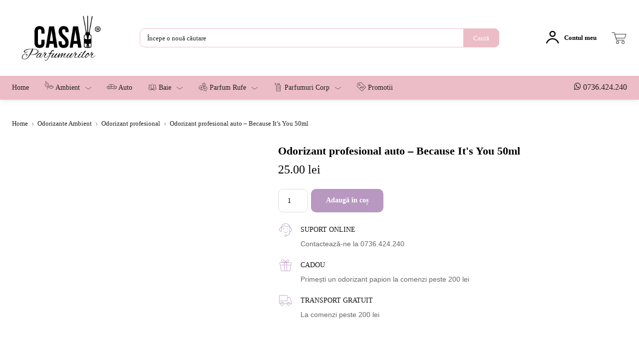

--- FILE ---
content_type: text/html; charset=UTF-8
request_url: https://www.casaparfumurilor.ro/product/odorizant-profesional-because-its-you-50ml/
body_size: 63863
content:
<!doctype html ><html lang="ro-RO" prefix="og: https://ogp.me/ns#"><head><script data-no-optimize="1">var litespeed_docref=sessionStorage.getItem("litespeed_docref");litespeed_docref&&(Object.defineProperty(document,"referrer",{get:function(){return litespeed_docref}}),sessionStorage.removeItem("litespeed_docref"));</script> <meta charset="UTF-8" /><title>Odorizant profesional auto – Because It&#039;s You 50ml - Casa Parfumurilor</title><meta name="viewport" content="width=device-width, initial-scale=1.0"><link rel="pingback" href="https://www.casaparfumurilor.ro/xmlrpc.php" /><meta name="description" content="Comandă Odorizant profesional auto – Because It&#8217;s You 50ml online de pe casaparfumurilor.ro. Livrare rapidă, arome diverse și prețuri accesibile." /><meta name="robots" content="follow, index, max-snippet:-1, max-video-preview:-1, max-image-preview:large"/><link rel="canonical" href="https://www.casaparfumurilor.ro/product/odorizant-profesional-because-its-you-50ml/" /><meta property="og:locale" content="ro_RO" /><meta property="og:type" content="product" /><meta property="og:title" content="Odorizant profesional auto – Because It&#039;s You 50ml - Casa Parfumurilor" /><meta property="og:description" content="Odorizantul profesional este de 5 ori mai concentrat decat odorizantul clasic. Mod de utilizare: se pulverizeaza in ambient sau pe covorasele din masina. Note de varf: zmeura, lamaie, extras din portocala amara; Note de mijloc: trandafir; Note de baza: vanilie, mosc, Amberwood." /><meta property="og:url" content="https://www.casaparfumurilor.ro/product/odorizant-profesional-because-its-you-50ml/" /><meta property="og:site_name" content="Casa Parfumurilor" /><meta property="og:updated_time" content="2026-01-28T16:19:19+02:00" /><meta property="og:image" content="https://www.casaparfumurilor.ro/wp-content/uploads/2022/02/Because-Its-You-20.jpg" /><meta property="og:image:secure_url" content="https://www.casaparfumurilor.ro/wp-content/uploads/2022/02/Because-Its-You-20.jpg" /><meta property="og:image:width" content="316" /><meta property="og:image:height" content="272" /><meta property="og:image:alt" content="Odorizant profesional auto – Because It&#8217;s You 50ml" /><meta property="og:image:type" content="image/jpeg" /><meta property="product:price:amount" content="25" /><meta property="product:price:currency" content="RON" /><meta property="product:availability" content="instock" /><meta name="twitter:card" content="summary_large_image" /><meta name="twitter:title" content="Odorizant profesional auto – Because It&#039;s You 50ml - Casa Parfumurilor" /><meta name="twitter:description" content="Odorizantul profesional este de 5 ori mai concentrat decat odorizantul clasic. Mod de utilizare: se pulverizeaza in ambient sau pe covorasele din masina. Note de varf: zmeura, lamaie, extras din portocala amara; Note de mijloc: trandafir; Note de baza: vanilie, mosc, Amberwood." /><meta name="twitter:image" content="https://www.casaparfumurilor.ro/wp-content/uploads/2022/02/Because-Its-You-20.jpg" /><meta name="twitter:label1" content="Price" /><meta name="twitter:data1" content="25.00&nbsp;lei" /><meta name="twitter:label2" content="Availability" /><meta name="twitter:data2" content="In stock" /> <script type="application/ld+json" class="rank-math-schema">{"@context":"https://schema.org","@graph":[{"@type":"Place","@id":"https://www.casaparfumurilor.ro/#place","address":{"@type":"PostalAddress","streetAddress":"Str. Narciselor, Nr. 5","addressLocality":"Brasov","addressRegion":"Brasov","addressCountry":"Romania"}},{"@type":["Organization"],"@id":"https://www.casaparfumurilor.ro/#organization","name":"Casa Parfumurilor","url":"https://www.casaparfumurilor.ro","email":"office@casa-parfumurilor.com","address":{"@type":"PostalAddress","streetAddress":"Str. Narciselor, Nr. 5","addressLocality":"Brasov","addressRegion":"Brasov","addressCountry":"Romania"},"contactPoint":[{"@type":"ContactPoint","telephone":"+40736-424-240","contactType":"customer support"}],"location":{"@id":"https://www.casaparfumurilor.ro/#place"}},{"@type":"WebSite","@id":"https://www.casaparfumurilor.ro/#website","url":"https://www.casaparfumurilor.ro","name":"Casa Parfumurilor","publisher":{"@id":"https://www.casaparfumurilor.ro/#organization"},"inLanguage":"ro-RO"},{"@type":"ImageObject","@id":"https://www.casaparfumurilor.ro/wp-content/uploads/2022/02/Because-Its-You-20.jpg","url":"https://www.casaparfumurilor.ro/wp-content/uploads/2022/02/Because-Its-You-20.jpg","width":"2050","height":"1763","inLanguage":"ro-RO"},{"@type":"ItemPage","@id":"https://www.casaparfumurilor.ro/product/odorizant-profesional-because-its-you-50ml/#webpage","url":"https://www.casaparfumurilor.ro/product/odorizant-profesional-because-its-you-50ml/","name":"Odorizant profesional auto \u2013 Because It&#039;s You 50ml - Casa Parfumurilor","datePublished":"2022-02-09T15:47:31+02:00","dateModified":"2026-01-28T16:19:19+02:00","isPartOf":{"@id":"https://www.casaparfumurilor.ro/#website"},"primaryImageOfPage":{"@id":"https://www.casaparfumurilor.ro/wp-content/uploads/2022/02/Because-Its-You-20.jpg"},"inLanguage":"ro-RO"},{"@type":"Product","name":"Odorizant profesional auto \u2013 Because It's You 50ml - Casa Parfumurilor","description":"Comanda Odorizant profesional auto \u2013 Because It's You 50ml online de pe casaparfumurilor.ro. Livrare rapida, arome diverse si preturi accesibile.","category":"Odorizante Ambient &gt; Odorizant profesional","mainEntityOfPage":{"@id":"https://www.casaparfumurilor.ro/product/odorizant-profesional-because-its-you-50ml/#webpage"},"image":[{"@type":"ImageObject","url":"https://www.casaparfumurilor.ro/wp-content/uploads/2022/02/Because-Its-You-20.jpg","height":"1763","width":"2050"}],"offers":{"@type":"Offer","price":"25.00","priceCurrency":"RON","priceValidUntil":"2027-12-31","availability":"https://schema.org/InStock","itemCondition":"NewCondition","url":"https://www.casaparfumurilor.ro/product/odorizant-profesional-because-its-you-50ml/","seller":{"@type":"Organization","@id":"https://www.casaparfumurilor.ro/","name":"Casa Parfumurilor","url":"https://www.casaparfumurilor.ro","logo":""}},"@id":"https://www.casaparfumurilor.ro/product/odorizant-profesional-because-its-you-50ml/#richSnippet"}]}</script> <link rel='dns-prefetch' href='//fonts.googleapis.com' /><link rel="alternate" type="application/rss+xml" title="Casa Parfumurilor &raquo; Flux" href="https://www.casaparfumurilor.ro/feed/" /><link rel="alternate" type="application/rss+xml" title="Casa Parfumurilor &raquo; Flux comentarii" href="https://www.casaparfumurilor.ro/comments/feed/" /><link rel="alternate" type="application/rss+xml" title="Flux comentarii Casa Parfumurilor &raquo; Odorizant profesional auto – Because It&#8217;s You 50ml" href="https://www.casaparfumurilor.ro/product/odorizant-profesional-because-its-you-50ml/feed/" /><link data-optimized="2" rel="stylesheet" href="https://www.casaparfumurilor.ro/wp-content/litespeed/css/421b71734f8f42def047a08001b92066.css?ver=a13fe" /><link rel="preload" as="image" href="https://www.casaparfumurilor.ro/wp-content/uploads/2019/07/logo-1.png.webp"><link rel="preload" as="image" href="https://www.casaparfumurilor.ro/wp-content/uploads/2019/07/logo-1.png.webp"><link rel="preload" as="image" href="https://www.casaparfumurilor.ro/wp-content/uploads/2019/07/logo-1.png.webp"><link rel="preload" as="image" href="https://www.casaparfumurilor.ro/wp-content/uploads/2019/07/logo-1.png.webp"><link rel="preload" as="image" href="https://www.casaparfumurilor.ro/wp-content/uploads/2022/02/Because-Its-You-20.jpg.webp"><style id='rank-math-toc-block-style-inline-css' type='text/css'>.wp-block-rank-math-toc-block nav ol{counter-reset:item}.wp-block-rank-math-toc-block nav ol li{display:block}.wp-block-rank-math-toc-block nav ol li:before{content:counters(item, ".") ". ";counter-increment:item}</style><style id='classic-theme-styles-inline-css' type='text/css'>/*! This file is auto-generated */
.wp-block-button__link{color:#fff;background-color:#32373c;border-radius:9999px;box-shadow:none;text-decoration:none;padding:calc(.667em + 2px) calc(1.333em + 2px);font-size:1.125em}.wp-block-file__button{background:#32373c;color:#fff;text-decoration:none}</style><style id='global-styles-inline-css' type='text/css'>body{--wp--preset--color--black: #000000;--wp--preset--color--cyan-bluish-gray: #abb8c3;--wp--preset--color--white: #ffffff;--wp--preset--color--pale-pink: #f78da7;--wp--preset--color--vivid-red: #cf2e2e;--wp--preset--color--luminous-vivid-orange: #ff6900;--wp--preset--color--luminous-vivid-amber: #fcb900;--wp--preset--color--light-green-cyan: #7bdcb5;--wp--preset--color--vivid-green-cyan: #00d084;--wp--preset--color--pale-cyan-blue: #8ed1fc;--wp--preset--color--vivid-cyan-blue: #0693e3;--wp--preset--color--vivid-purple: #9b51e0;--wp--preset--gradient--vivid-cyan-blue-to-vivid-purple: linear-gradient(135deg,rgba(6,147,227,1) 0%,rgb(155,81,224) 100%);--wp--preset--gradient--light-green-cyan-to-vivid-green-cyan: linear-gradient(135deg,rgb(122,220,180) 0%,rgb(0,208,130) 100%);--wp--preset--gradient--luminous-vivid-amber-to-luminous-vivid-orange: linear-gradient(135deg,rgba(252,185,0,1) 0%,rgba(255,105,0,1) 100%);--wp--preset--gradient--luminous-vivid-orange-to-vivid-red: linear-gradient(135deg,rgba(255,105,0,1) 0%,rgb(207,46,46) 100%);--wp--preset--gradient--very-light-gray-to-cyan-bluish-gray: linear-gradient(135deg,rgb(238,238,238) 0%,rgb(169,184,195) 100%);--wp--preset--gradient--cool-to-warm-spectrum: linear-gradient(135deg,rgb(74,234,220) 0%,rgb(151,120,209) 20%,rgb(207,42,186) 40%,rgb(238,44,130) 60%,rgb(251,105,98) 80%,rgb(254,248,76) 100%);--wp--preset--gradient--blush-light-purple: linear-gradient(135deg,rgb(255,206,236) 0%,rgb(152,150,240) 100%);--wp--preset--gradient--blush-bordeaux: linear-gradient(135deg,rgb(254,205,165) 0%,rgb(254,45,45) 50%,rgb(107,0,62) 100%);--wp--preset--gradient--luminous-dusk: linear-gradient(135deg,rgb(255,203,112) 0%,rgb(199,81,192) 50%,rgb(65,88,208) 100%);--wp--preset--gradient--pale-ocean: linear-gradient(135deg,rgb(255,245,203) 0%,rgb(182,227,212) 50%,rgb(51,167,181) 100%);--wp--preset--gradient--electric-grass: linear-gradient(135deg,rgb(202,248,128) 0%,rgb(113,206,126) 100%);--wp--preset--gradient--midnight: linear-gradient(135deg,rgb(2,3,129) 0%,rgb(40,116,252) 100%);--wp--preset--font-size--small: 11px;--wp--preset--font-size--medium: 20px;--wp--preset--font-size--large: 32px;--wp--preset--font-size--x-large: 42px;--wp--preset--font-size--regular: 15px;--wp--preset--font-size--larger: 50px;--wp--preset--spacing--20: 0.44rem;--wp--preset--spacing--30: 0.67rem;--wp--preset--spacing--40: 1rem;--wp--preset--spacing--50: 1.5rem;--wp--preset--spacing--60: 2.25rem;--wp--preset--spacing--70: 3.38rem;--wp--preset--spacing--80: 5.06rem;--wp--preset--shadow--natural: 6px 6px 9px rgba(0, 0, 0, 0.2);--wp--preset--shadow--deep: 12px 12px 50px rgba(0, 0, 0, 0.4);--wp--preset--shadow--sharp: 6px 6px 0px rgba(0, 0, 0, 0.2);--wp--preset--shadow--outlined: 6px 6px 0px -3px rgba(255, 255, 255, 1), 6px 6px rgba(0, 0, 0, 1);--wp--preset--shadow--crisp: 6px 6px 0px rgba(0, 0, 0, 1);}:where(.is-layout-flex){gap: 0.5em;}:where(.is-layout-grid){gap: 0.5em;}body .is-layout-flex{display: flex;}body .is-layout-flex{flex-wrap: wrap;align-items: center;}body .is-layout-flex > *{margin: 0;}body .is-layout-grid{display: grid;}body .is-layout-grid > *{margin: 0;}:where(.wp-block-columns.is-layout-flex){gap: 2em;}:where(.wp-block-columns.is-layout-grid){gap: 2em;}:where(.wp-block-post-template.is-layout-flex){gap: 1.25em;}:where(.wp-block-post-template.is-layout-grid){gap: 1.25em;}.has-black-color{color: var(--wp--preset--color--black) !important;}.has-cyan-bluish-gray-color{color: var(--wp--preset--color--cyan-bluish-gray) !important;}.has-white-color{color: var(--wp--preset--color--white) !important;}.has-pale-pink-color{color: var(--wp--preset--color--pale-pink) !important;}.has-vivid-red-color{color: var(--wp--preset--color--vivid-red) !important;}.has-luminous-vivid-orange-color{color: var(--wp--preset--color--luminous-vivid-orange) !important;}.has-luminous-vivid-amber-color{color: var(--wp--preset--color--luminous-vivid-amber) !important;}.has-light-green-cyan-color{color: var(--wp--preset--color--light-green-cyan) !important;}.has-vivid-green-cyan-color{color: var(--wp--preset--color--vivid-green-cyan) !important;}.has-pale-cyan-blue-color{color: var(--wp--preset--color--pale-cyan-blue) !important;}.has-vivid-cyan-blue-color{color: var(--wp--preset--color--vivid-cyan-blue) !important;}.has-vivid-purple-color{color: var(--wp--preset--color--vivid-purple) !important;}.has-black-background-color{background-color: var(--wp--preset--color--black) !important;}.has-cyan-bluish-gray-background-color{background-color: var(--wp--preset--color--cyan-bluish-gray) !important;}.has-white-background-color{background-color: var(--wp--preset--color--white) !important;}.has-pale-pink-background-color{background-color: var(--wp--preset--color--pale-pink) !important;}.has-vivid-red-background-color{background-color: var(--wp--preset--color--vivid-red) !important;}.has-luminous-vivid-orange-background-color{background-color: var(--wp--preset--color--luminous-vivid-orange) !important;}.has-luminous-vivid-amber-background-color{background-color: var(--wp--preset--color--luminous-vivid-amber) !important;}.has-light-green-cyan-background-color{background-color: var(--wp--preset--color--light-green-cyan) !important;}.has-vivid-green-cyan-background-color{background-color: var(--wp--preset--color--vivid-green-cyan) !important;}.has-pale-cyan-blue-background-color{background-color: var(--wp--preset--color--pale-cyan-blue) !important;}.has-vivid-cyan-blue-background-color{background-color: var(--wp--preset--color--vivid-cyan-blue) !important;}.has-vivid-purple-background-color{background-color: var(--wp--preset--color--vivid-purple) !important;}.has-black-border-color{border-color: var(--wp--preset--color--black) !important;}.has-cyan-bluish-gray-border-color{border-color: var(--wp--preset--color--cyan-bluish-gray) !important;}.has-white-border-color{border-color: var(--wp--preset--color--white) !important;}.has-pale-pink-border-color{border-color: var(--wp--preset--color--pale-pink) !important;}.has-vivid-red-border-color{border-color: var(--wp--preset--color--vivid-red) !important;}.has-luminous-vivid-orange-border-color{border-color: var(--wp--preset--color--luminous-vivid-orange) !important;}.has-luminous-vivid-amber-border-color{border-color: var(--wp--preset--color--luminous-vivid-amber) !important;}.has-light-green-cyan-border-color{border-color: var(--wp--preset--color--light-green-cyan) !important;}.has-vivid-green-cyan-border-color{border-color: var(--wp--preset--color--vivid-green-cyan) !important;}.has-pale-cyan-blue-border-color{border-color: var(--wp--preset--color--pale-cyan-blue) !important;}.has-vivid-cyan-blue-border-color{border-color: var(--wp--preset--color--vivid-cyan-blue) !important;}.has-vivid-purple-border-color{border-color: var(--wp--preset--color--vivid-purple) !important;}.has-vivid-cyan-blue-to-vivid-purple-gradient-background{background: var(--wp--preset--gradient--vivid-cyan-blue-to-vivid-purple) !important;}.has-light-green-cyan-to-vivid-green-cyan-gradient-background{background: var(--wp--preset--gradient--light-green-cyan-to-vivid-green-cyan) !important;}.has-luminous-vivid-amber-to-luminous-vivid-orange-gradient-background{background: var(--wp--preset--gradient--luminous-vivid-amber-to-luminous-vivid-orange) !important;}.has-luminous-vivid-orange-to-vivid-red-gradient-background{background: var(--wp--preset--gradient--luminous-vivid-orange-to-vivid-red) !important;}.has-very-light-gray-to-cyan-bluish-gray-gradient-background{background: var(--wp--preset--gradient--very-light-gray-to-cyan-bluish-gray) !important;}.has-cool-to-warm-spectrum-gradient-background{background: var(--wp--preset--gradient--cool-to-warm-spectrum) !important;}.has-blush-light-purple-gradient-background{background: var(--wp--preset--gradient--blush-light-purple) !important;}.has-blush-bordeaux-gradient-background{background: var(--wp--preset--gradient--blush-bordeaux) !important;}.has-luminous-dusk-gradient-background{background: var(--wp--preset--gradient--luminous-dusk) !important;}.has-pale-ocean-gradient-background{background: var(--wp--preset--gradient--pale-ocean) !important;}.has-electric-grass-gradient-background{background: var(--wp--preset--gradient--electric-grass) !important;}.has-midnight-gradient-background{background: var(--wp--preset--gradient--midnight) !important;}.has-small-font-size{font-size: var(--wp--preset--font-size--small) !important;}.has-medium-font-size{font-size: var(--wp--preset--font-size--medium) !important;}.has-large-font-size{font-size: var(--wp--preset--font-size--large) !important;}.has-x-large-font-size{font-size: var(--wp--preset--font-size--x-large) !important;}
.wp-block-navigation a:where(:not(.wp-element-button)){color: inherit;}
:where(.wp-block-post-template.is-layout-flex){gap: 1.25em;}:where(.wp-block-post-template.is-layout-grid){gap: 1.25em;}
:where(.wp-block-columns.is-layout-flex){gap: 2em;}:where(.wp-block-columns.is-layout-grid){gap: 2em;}
.wp-block-pullquote{font-size: 1.5em;line-height: 1.6;}</style><style id='woocommerce-inline-inline-css' type='text/css'>.woocommerce form .form-row .required { visibility: visible; }</style><style id='td-theme-inline-css' type='text/css'>@media (max-width:767px){.td-header-desktop-wrap{display:none}}@media (min-width:767px){.td-header-mobile-wrap{display:none}}</style> <script type="litespeed/javascript" data-src="https://www.casaparfumurilor.ro/wp-includes/js/jquery/jquery.min.js" id="jquery-core-js"></script> <script id="wc-add-to-cart-js-extra" type="litespeed/javascript">var wc_add_to_cart_params={"ajax_url":"\/wp-admin\/admin-ajax.php","wc_ajax_url":"\/?wc-ajax=%%endpoint%%","i18n_view_cart":"Vezi co\u0219ul","cart_url":"https:\/\/www.casaparfumurilor.ro\/cart\/","is_cart":"","cart_redirect_after_add":"no"}</script> <script id="wc-single-product-js-extra" type="litespeed/javascript">var wc_single_product_params={"i18n_required_rating_text":"Te rog selecteaz\u0103 o evaluare","review_rating_required":"yes","flexslider":{"rtl":!1,"animation":"slide","smoothHeight":!0,"directionNav":!1,"controlNav":"thumbnails","slideshow":!1,"animationSpeed":500,"animationLoop":!1,"allowOneSlide":!1},"zoom_enabled":"1","zoom_options":[],"photoswipe_enabled":"1","photoswipe_options":{"shareEl":!1,"closeOnScroll":!1,"history":!1,"hideAnimationDuration":0,"showAnimationDuration":0},"flexslider_enabled":"1"}</script> <script id="woocommerce-js-extra" type="litespeed/javascript">var woocommerce_params={"ajax_url":"\/wp-admin\/admin-ajax.php","wc_ajax_url":"\/?wc-ajax=%%endpoint%%"}</script> <script id="mktr-loader-js-extra" type="litespeed/javascript">var mktr_data={"uuid":null,"clear":"0","isWoodMart":"0","push":[{"event":"__sm__view_product","product_id":20659}],"js":[]}</script> <link rel="https://api.w.org/" href="https://www.casaparfumurilor.ro/wp-json/" /><link rel="alternate" type="application/json" href="https://www.casaparfumurilor.ro/wp-json/wp/v2/product/20659" /><link rel="EditURI" type="application/rsd+xml" title="RSD" href="https://www.casaparfumurilor.ro/xmlrpc.php?rsd" /><link rel='shortlink' href='https://www.casaparfumurilor.ro/?p=20659' /><link rel="alternate" type="application/json+oembed" href="https://www.casaparfumurilor.ro/wp-json/oembed/1.0/embed?url=https%3A%2F%2Fwww.casaparfumurilor.ro%2Fproduct%2Fodorizant-profesional-because-its-you-50ml%2F" /><link rel="alternate" type="text/xml+oembed" href="https://www.casaparfumurilor.ro/wp-json/oembed/1.0/embed?url=https%3A%2F%2Fwww.casaparfumurilor.ro%2Fproduct%2Fodorizant-profesional-because-its-you-50ml%2F&#038;format=xml" /> <script type="litespeed/javascript">window.tdb_global_vars={"wpRestUrl":"https:\/\/www.casaparfumurilor.ro\/wp-json\/","permalinkStructure":"\/%postname%\/"};window.tdb_p_autoload_vars={"isAjax":!1,"isAdminBarShowing":!1,"autoloadStatus":"off","origPostEditUrl":null}</script> <style id="tdb-global-colors">:root{--mm-custom-color-4:#C2A25D;--mm-custom-color-5:#F7F9F9;--mm-custom-color-1:#053426;--mm-custom-color-2:#B79259;--mm-custom-color-3:#79847E}</style><style id="tdb-global-fonts">:root{--global-1:Gilda Display;--global-2:Red Hat Display;--global-3:Pinyon Script;}</style><noscript><style>.woocommerce-product-gallery{ opacity: 1 !important; }</style></noscript><meta name="generator" content="Powered by Slider Revolution 6.5.14 - responsive, Mobile-Friendly Slider Plugin for WordPress with comfortable drag and drop interface." /> <script id="td-generated-header-js" type="litespeed/javascript">var tdBlocksArray=[];function tdBlock(){this.id='';this.block_type=1;this.atts='';this.td_column_number='';this.td_current_page=1;this.post_count=0;this.found_posts=0;this.max_num_pages=0;this.td_filter_value='';this.is_ajax_running=!1;this.td_user_action='';this.header_color='';this.ajax_pagination_infinite_stop=''}(function(){var htmlTag=document.getElementsByTagName("html")[0];if(navigator.userAgent.indexOf("MSIE 10.0")>-1){htmlTag.className+=' ie10'}
if(!!navigator.userAgent.match(/Trident.*rv\:11\./)){htmlTag.className+=' ie11'}
if(navigator.userAgent.indexOf("Edge")>-1){htmlTag.className+=' ieEdge'}
if(/(iPad|iPhone|iPod)/g.test(navigator.userAgent)){htmlTag.className+=' td-md-is-ios'}
var user_agent=navigator.userAgent.toLowerCase();if(user_agent.indexOf("android")>-1){htmlTag.className+=' td-md-is-android'}
if(-1!==navigator.userAgent.indexOf('Mac OS X')){htmlTag.className+=' td-md-is-os-x'}
if(/chrom(e|ium)/.test(navigator.userAgent.toLowerCase())){htmlTag.className+=' td-md-is-chrome'}
if(-1!==navigator.userAgent.indexOf('Firefox')){htmlTag.className+=' td-md-is-firefox'}
if(-1!==navigator.userAgent.indexOf('Safari')&&-1===navigator.userAgent.indexOf('Chrome')){htmlTag.className+=' td-md-is-safari'}
if(-1!==navigator.userAgent.indexOf('IEMobile')){htmlTag.className+=' td-md-is-iemobile'}})();var tdLocalCache={};(function(){"use strict";tdLocalCache={data:{},remove:function(resource_id){delete tdLocalCache.data[resource_id]},exist:function(resource_id){return tdLocalCache.data.hasOwnProperty(resource_id)&&tdLocalCache.data[resource_id]!==null},get:function(resource_id){return tdLocalCache.data[resource_id]},set:function(resource_id,cachedData){tdLocalCache.remove(resource_id);tdLocalCache.data[resource_id]=cachedData}}})();var td_viewport_interval_list=[{"limitBottom":767,"sidebarWidth":228},{"limitBottom":1018,"sidebarWidth":300},{"limitBottom":1140,"sidebarWidth":324}];var tdc_is_installed="yes";var td_ajax_url="https:\/\/www.casaparfumurilor.ro\/wp-admin\/admin-ajax.php?td_theme_name=Newspaper&v=12.6.9";var td_get_template_directory_uri="https:\/\/www.casaparfumurilor.ro\/wp-content\/plugins\/td-composer\/legacy\/common";var tds_snap_menu="";var tds_logo_on_sticky="";var tds_header_style="";var td_please_wait="V\u0103 rug\u0103m a\u0219tepta\u021bi...";var td_email_user_pass_incorrect="Nume de utilizator sau parola incorect\u0103!";var td_email_user_incorrect="Email sau nume de utilizator incorect!";var td_email_incorrect="Email incorect!";var td_user_incorrect="Username incorrect!";var td_email_user_empty="Email or username empty!";var td_pass_empty="Pass empty!";var td_pass_pattern_incorrect="Invalid Pass Pattern!";var td_retype_pass_incorrect="Retyped Pass incorrect!";var tds_more_articles_on_post_enable="";var tds_more_articles_on_post_time_to_wait="";var tds_more_articles_on_post_pages_distance_from_top=0;var tds_captcha="";var tds_theme_color_site_wide="#ecbdc6";var tds_smart_sidebar="";var tdThemeName="Newspaper";var tdThemeNameWl="Newspaper";var td_magnific_popup_translation_tPrev="\u00cenainte (Tasta direc\u021bionare st\u00e2nga)";var td_magnific_popup_translation_tNext="\u00cenapoi (Tasta direc\u021bionare dreapta)";var td_magnific_popup_translation_tCounter="%curr% din %total%";var td_magnific_popup_translation_ajax_tError="Con\u021binutul de la %url% nu poate fi \u00eenc\u0103rcat.";var td_magnific_popup_translation_image_tError="Imaginea #%curr% nu poate fi \u00eenc\u0103rcat\u0103.";var tdBlockNonce="3e6da1524b";var tdMobileMenu="enabled";var tdMobileSearch="enabled";var tdDateNamesI18n={"month_names":["ianuarie","februarie","martie","aprilie","mai","iunie","iulie","august","septembrie","octombrie","noiembrie","decembrie"],"month_names_short":["ian.","feb.","mart.","apr.","mai","iun.","iul.","aug.","sept.","oct.","nov.","dec."],"day_names":["duminic\u0103","luni","mar\u021bi","miercuri","joi","vineri","s\u00e2mb\u0103t\u0103"],"day_names_short":["D","lun","mar","mie","J","vin","S"]};var tdb_modal_confirm="Salva\u021bi";var tdb_modal_cancel="Anulare";var tdb_modal_confirm_alt="Da";var tdb_modal_cancel_alt="Nu";var td_deploy_mode="deploy";var td_ad_background_click_link="";var td_ad_background_click_target=""</script> <style>.td-menu-background,.td-search-background{background-image:url('https://www.casaparfumurilor.ro/wp-content/uploads/2024/06/mobile-menu-background-casaparfumurilor.webp')}.td-mobile-content .td-mobile-main-menu>li>a{font-family:"Roboto Slab"}.td-mobile-content .sub-menu a{font-family:"Roboto Slab"}#td-mobile-nav,#td-mobile-nav .wpb_button,.td-search-wrap-mob{font-family:"Roboto Slab"}.td-page-title,.td-category-title-holder .td-page-title{font-family:"Roboto Slab"}.td-page-content p,.td-page-content li,.td-page-content .td_block_text_with_title,.wpb_text_column p{font-family:"Roboto Slab"}.td-page-content h1,.wpb_text_column h1{font-family:"Roboto Slab";font-size:22px}.td-page-content h2,.wpb_text_column h2{font-family:"Roboto Slab"}.td-page-content h3,.wpb_text_column h3{font-family:"Roboto Slab"}.td-page-content h4,.wpb_text_column h4{font-family:"Roboto Slab"}.td-page-content h5,.wpb_text_column h5{font-family:"Roboto Slab"}.td-page-content h6,.wpb_text_column h6{font-family:"Roboto Slab"}body,p{font-family:"Roboto Slab"}.white-popup-block:before{background-image:url('https://www.casaparfumurilor.ro/wp-content/uploads/2024/06/mobile-menu-background-casaparfumurilor.webp')}.white-popup-block,.white-popup-block .wpb_button{font-family:"Roboto Slab"}.woocommerce{font-family:"Roboto Slab"}.td_cl .td-container{width:100%}@media (min-width:768px) and (max-width:1018px){.td_cl{padding:0 14px}}@media (max-width:767px){.td_cl .td-container{padding:0}}@media (min-width:1019px) and (max-width:1140px){.td_cl.stretch_row_content_no_space{padding-left:20px;padding-right:20px}}@media (min-width:1141px){.td_cl.stretch_row_content_no_space{padding-left:24px;padding-right:24px}}:root{--td_excl_label:'EXCLUSIV';--td_theme_color:#ecbdc6;--td_slider_text:rgba(236,189,198,0.7);--td_mobile_gradient_one_mob:#333145;--td_mobile_gradient_two_mob:rgba(236,189,198,0.52);--td_mobile_text_active_color:#ecbdc6}</style> <script type="litespeed/javascript">window.dataLayer=window.dataLayer||[];(function(R,e,s,h,a,p,E){R[s+a]=a;E=e.getElementsByTagName(s)[0];p=e.createElement(s);p.async=!0;p.src="https://"+h+"/main.js?id="+a;E.parentNode.insertBefore(p,E)})(window,document,"script","dre2.casaparfumurilor.ro","CAWTP2RF")</script> <link rel="icon" href="https://www.casaparfumurilor.ro/wp-content/uploads/2019/11/favicon.ico" sizes="32x32" /><link rel="icon" href="https://www.casaparfumurilor.ro/wp-content/uploads/2019/11/favicon.ico" sizes="192x192" /><link rel="apple-touch-icon" href="https://www.casaparfumurilor.ro/wp-content/uploads/2019/11/favicon.ico" /><meta name="msapplication-TileImage" content="https://www.casaparfumurilor.ro/wp-content/uploads/2019/11/favicon.ico" /> <script type="litespeed/javascript">function setREVStartSize(e){window.RSIW=window.RSIW===undefined?window.innerWidth:window.RSIW;window.RSIH=window.RSIH===undefined?window.innerHeight:window.RSIH;try{var pw=document.getElementById(e.c).parentNode.offsetWidth,newh;pw=pw===0||isNaN(pw)?window.RSIW:pw;e.tabw=e.tabw===undefined?0:parseInt(e.tabw);e.thumbw=e.thumbw===undefined?0:parseInt(e.thumbw);e.tabh=e.tabh===undefined?0:parseInt(e.tabh);e.thumbh=e.thumbh===undefined?0:parseInt(e.thumbh);e.tabhide=e.tabhide===undefined?0:parseInt(e.tabhide);e.thumbhide=e.thumbhide===undefined?0:parseInt(e.thumbhide);e.mh=e.mh===undefined||e.mh==""||e.mh==="auto"?0:parseInt(e.mh,0);if(e.layout==="fullscreen"||e.l==="fullscreen")
newh=Math.max(e.mh,window.RSIH);else{e.gw=Array.isArray(e.gw)?e.gw:[e.gw];for(var i in e.rl)if(e.gw[i]===undefined||e.gw[i]===0)e.gw[i]=e.gw[i-1];e.gh=e.el===undefined||e.el===""||(Array.isArray(e.el)&&e.el.length==0)?e.gh:e.el;e.gh=Array.isArray(e.gh)?e.gh:[e.gh];for(var i in e.rl)if(e.gh[i]===undefined||e.gh[i]===0)e.gh[i]=e.gh[i-1];var nl=new Array(e.rl.length),ix=0,sl;e.tabw=e.tabhide>=pw?0:e.tabw;e.thumbw=e.thumbhide>=pw?0:e.thumbw;e.tabh=e.tabhide>=pw?0:e.tabh;e.thumbh=e.thumbhide>=pw?0:e.thumbh;for(var i in e.rl)nl[i]=e.rl[i]<window.RSIW?0:e.rl[i];sl=nl[0];for(var i in nl)if(sl>nl[i]&&nl[i]>0){sl=nl[i];ix=i}
var m=pw>(e.gw[ix]+e.tabw+e.thumbw)?1:(pw-(e.tabw+e.thumbw))/(e.gw[ix]);newh=(e.gh[ix]*m)+(e.tabh+e.thumbh)}
var el=document.getElementById(e.c);if(el!==null&&el)el.style.height=newh+"px";el=document.getElementById(e.c+"_wrapper");if(el!==null&&el){el.style.height=newh+"px";el.style.display="block"}}catch(e){console.log("Failure at Presize of Slider:"+e)}}</script> <style>.tdm-btn-style1{background-color:#ecbdc6}.tdm-btn-style2:before{border-color:#ecbdc6}.tdm-btn-style2{color:#ecbdc6}.tdm-btn-style3{-webkit-box-shadow:0 2px 16px #ecbdc6;-moz-box-shadow:0 2px 16px #ecbdc6;box-shadow:0 2px 16px #ecbdc6}.tdm-btn-style3:hover{-webkit-box-shadow:0 4px 26px #ecbdc6;-moz-box-shadow:0 4px 26px #ecbdc6;box-shadow:0 4px 26px #ecbdc6}</style><style id="tdw-css-placeholder"></style></head><body class="product-template-default single single-product postid-20659 theme-Newspaper woocommerce woocommerce-page woocommerce-no-js td-woo-variation-switches odorizant-profesional-because-its-you-50ml global-block-template-1 tdb_template_38369 tdb-template  tdc-header-template  tdc-footer-template td-full-layout" itemscope="itemscope" itemtype="https://schema.org/WebPage"><div class="td-scroll-up" data-style="style1"><i class="td-icon-menu-up"></i></div><div class="td-menu-background" style="visibility:hidden"></div><div id="td-mobile-nav" style="visibility:hidden"><div class="td-mobile-container"><div class="td-menu-socials-wrap"><div class="td-menu-socials"></div><div class="td-mobile-close">
<span><i class="td-icon-close-mobile"></i></span></div></div><div class="td-menu-login-section"><div class="td-guest-wrap"><div class="td-menu-login"><a id="login-link-mob">Conectare</a> <span></span><a id="register-link-mob">Creează cont</a></div></div></div><div class="td-mobile-content"><div class="menu-td-mobile-header-menu-container"><ul id="menu-td-mobile-header-menu" class="td-mobile-main-menu"><li id="menu-item-38631" class="menu-item menu-item-type-post_type menu-item-object-page menu-item-home menu-item-first menu-item-38631"><a href="https://www.casaparfumurilor.ro/">Home</a></li><li id="menu-item-38632" class="menu-item menu-item-type-taxonomy menu-item-object-product_cat current-product-ancestor current-menu-parent current-product-parent menu-item-has-children menu-item-38632"><a href="https://www.casaparfumurilor.ro/product-category/odorizante-ambient/"><i class="tds-icon tdc-font-tdmp tdc-font-tdmp-leves menu-icon"></i>Ambient<i class="td-icon-menu-right td-element-after"></i></a><ul class="sub-menu"><li id="menu-item-38633" class="menu-item menu-item-type-taxonomy menu-item-object-product_cat menu-item-38633"><a href="https://www.casaparfumurilor.ro/product-category/odorizante-ambient/odorizant-cu-ventilator/">Odorizant cu ventilator și umidificator</a></li><li id="menu-item-38635" class="menu-item menu-item-type-taxonomy menu-item-object-product_cat menu-item-38635"><a href="https://www.casaparfumurilor.ro/product-category/odorizante-ambient/parfum-odorizant-ambient/">Parfum-odorizant ambient</a></li><li id="menu-item-38636" class="menu-item menu-item-type-taxonomy menu-item-object-product_cat menu-item-38636"><a href="https://www.casaparfumurilor.ro/product-category/odorizante-ambient/parfum-odorizant-cu-betisoare/">Parfum-odorizant cu betisoare</a></li><li id="menu-item-38634" class="menu-item menu-item-type-taxonomy menu-item-object-product_cat current-product-ancestor current-menu-parent current-product-parent menu-item-38634"><a href="https://www.casaparfumurilor.ro/product-category/odorizante-ambient/odorizant-profesional/">Odorizant profesional</a></li><li id="menu-item-38637" class="menu-item menu-item-type-taxonomy menu-item-object-product_cat menu-item-38637"><a href="https://www.casaparfumurilor.ro/product-category/odorizante-ambient/saculeti/">Saculeti</a></li><li id="menu-item-38638" class="menu-item menu-item-type-taxonomy menu-item-object-product_cat menu-item-38638"><a href="https://www.casaparfumurilor.ro/product-category/odorizante-ambient/solid-odorizante-ambient/">Solid</a></li></ul></li><li id="menu-item-38639" class="menu-item menu-item-type-taxonomy menu-item-object-product_cat current-product-ancestor current-menu-parent current-product-parent menu-item-38639"><a href="https://www.casaparfumurilor.ro/product-category/odorizante-auto/"><i class="tds-icon tdc-font-tdmp tdc-font-tdmp-car menu-icon"></i>Auto</a></li><li id="menu-item-38640" class="menu-item menu-item-type-taxonomy menu-item-object-product_cat menu-item-has-children menu-item-38640"><a href="https://www.casaparfumurilor.ro/product-category/odorizante-baie/"><i class="tds-icon tdc-font-tdmp tdc-font-tdmp-lotus menu-icon"></i>Baie<i class="td-icon-menu-right td-element-after"></i></a><ul class="sub-menu"><li id="menu-item-38642" class="menu-item menu-item-type-taxonomy menu-item-object-product_cat menu-item-38642"><a href="https://www.casaparfumurilor.ro/product-category/odorizante-baie/odorizante-pisoar/">Odorizante si Site Pisoar</a></li><li id="menu-item-38643" class="menu-item menu-item-type-taxonomy menu-item-object-product_cat menu-item-38643"><a href="https://www.casaparfumurilor.ro/product-category/odorizante-baie/odorizante-toaleta/">Odorizante WC</a></li></ul></li><li id="menu-item-38645" class="menu-item menu-item-type-taxonomy menu-item-object-product_cat menu-item-has-children menu-item-38645"><a href="https://www.casaparfumurilor.ro/product-category/parfum-rufe/"><i class="tds-icon tdc-font-tdmp tdc-font-tdmp-flowers menu-icon"></i>Parfum Rufe<i class="td-icon-menu-right td-element-after"></i></a><ul class="sub-menu"><li id="menu-item-38646" class="menu-item menu-item-type-taxonomy menu-item-object-product_cat menu-item-38646"><a href="https://www.casaparfumurilor.ro/product-category/parfum-rufe/balsam-rufe/">Balsam Rufe</a></li><li id="menu-item-38648" class="menu-item menu-item-type-taxonomy menu-item-object-product_cat menu-item-38648"><a href="https://www.casaparfumurilor.ro/product-category/parfum-rufe/esenta-rufe/">Esenta Rufe</a></li><li id="menu-item-60757" class="menu-item menu-item-type-taxonomy menu-item-object-product_cat menu-item-60757"><a href="https://www.casaparfumurilor.ro/product-category/parfum-rufe/parfum-rufe-parfum-rufe-2/">Parfum Rufe</a></li><li id="menu-item-60756" class="menu-item menu-item-type-taxonomy menu-item-object-product_cat menu-item-60756"><a href="https://www.casaparfumurilor.ro/product-category/parfum-rufe/parfum-rufe-parfum-rufe/">Spray Rufe</a></li></ul></li><li id="menu-item-38650" class="menu-item menu-item-type-taxonomy menu-item-object-product_cat menu-item-has-children menu-item-38650"><a href="https://www.casaparfumurilor.ro/product-category/parfumuri-corp/"><i class="tds-icon tdc-font-tdmp tdc-font-tdmp-spray-paint menu-icon"></i>Parfumuri Corp<i class="td-icon-menu-right td-element-after"></i></a><ul class="sub-menu"><li id="menu-item-38651" class="menu-item menu-item-type-taxonomy menu-item-object-product_cat menu-item-38651"><a href="https://www.casaparfumurilor.ro/product-category/parfumuri-corp/apa-de-parfum-barbati/">Apa de Parfum Barbati</a></li><li id="menu-item-38652" class="menu-item menu-item-type-taxonomy menu-item-object-product_cat menu-item-38652"><a href="https://www.casaparfumurilor.ro/product-category/parfumuri-corp/apa-de-parfum-dama/">Apa de Parfum Dama</a></li><li id="menu-item-38653" class="menu-item menu-item-type-taxonomy menu-item-object-product_cat menu-item-38653"><a href="https://www.casaparfumurilor.ro/product-category/parfumuri-corp/apa-de-parfum-unisex/">Apa de Parfum Unisex</a></li><li id="menu-item-38649" class="menu-item menu-item-type-taxonomy menu-item-object-product_cat menu-item-38649"><a href="https://www.casaparfumurilor.ro/product-category/sanitar/">Alcool pentru parfumuri</a></li><li id="menu-item-44683" class="menu-item menu-item-type-taxonomy menu-item-object-product_cat menu-item-44683"><a href="https://www.casaparfumurilor.ro/product-category/parfumuri-corp/esenta-parfum/">Esenta parfum</a></li></ul></li><li id="menu-item-38654" class="menu-item menu-item-type-taxonomy menu-item-object-product_cat menu-item-38654"><a href="https://www.casaparfumurilor.ro/product-category/pachete-la-reducere/"><i class="tds-icon tdc-font-tdmp tdc-font-tdmp-discount-tag menu-icon"></i>Promotii</a></li><li id="menu-item-38655" class="menu-item menu-item-type-custom menu-item-object-custom menu-item-38655"><a href="https://wa.me/+40736424240"><i class="tds-icon td-icon-whatsapp menu-icon"></i>0736.424.240</a></li><li id="menu-item-38656" class="menu-item menu-item-type-post_type menu-item-object-page menu-item-38656"><a href="https://www.casaparfumurilor.ro/contact/">Contact</a></li></ul></div></div></div><div id="login-form-mobile" class="td-register-section"><div id="td-login-mob" class="td-login-animation td-login-hide-mob"><div class="td-login-close">
<span class="td-back-button"><i class="td-icon-read-down"></i></span><div class="td-login-title">Conectare</div><div class="td-mobile-close">
<span><i class="td-icon-close-mobile"></i></span></div></div><form class="td-login-form-wrap" action="#" method="post"><div class="td-login-panel-title"><span>Bine ati venit!</span>Conecteaza-te la contul tau</div><div class="td_display_err"></div><div class="td-login-inputs"><input class="td-login-input" autocomplete="username" type="text" name="login_email" id="login_email-mob" value="" required><label for="login_email-mob">numele dvs de utilizator</label></div><div class="td-login-inputs"><input class="td-login-input" autocomplete="current-password" type="password" name="login_pass" id="login_pass-mob" value="" required><label for="login_pass-mob">parola dvs</label></div>
<input type="button" name="login_button" id="login_button-mob" class="td-login-button" value="AUTENTIFICAȚI-VĂ"><div class="td-login-info-text">
<a href="#" id="forgot-pass-link-mob">V-ați uitat parola?</a></div><div class="td-login-register-link">
<a id="signin-register-link-mob">Creează un cont</a></div><div class="td-login-info-text"><a class="privacy-policy-link" href="https://www.casaparfumurilor.ro/termeni-si-conditii/">Termeni si conditii</a></div></form></div><div id="td-register-mob" class="td-login-animation td-login-hide-mob"><div class="td-register-close">
<span class="td-back-button"><i class="td-icon-read-down"></i></span><div class="td-login-title">Inscrie-te</div><div class="td-mobile-close">
<span><i class="td-icon-close-mobile"></i></span></div></div><div class="td-login-panel-title"><span>Bine ati venit!</span>Inregistrați-vă pentru un cont</div><form class="td-login-form-wrap" action="#" method="post"><div class="td_display_err"></div><div class="td-login-inputs"><input class="td-login-input" type="email" name="register_email" id="register_email-mob" value="" required><label for="register_email-mob">adresa dvs de email</label></div><div class="td-login-inputs"><input class="td-login-input" type="text" name="register_user" id="register_user-mob" value="" required><label for="register_user-mob">numele dvs de utilizator</label></div>
<input type="button" name="register_button" id="register_button-mob" class="td-login-button" value="ÎNREGISTRAȚI-VĂ"><div class="td-login-info-text">O parola va fi trimisă pe adresa dvs de email.</div><div class="td-login-info-text"><a class="privacy-policy-link" href="https://www.casaparfumurilor.ro/termeni-si-conditii/">Termeni si conditii</a></div></form></div><div id="td-forgot-pass-mob" class="td-login-animation td-login-hide-mob"><div class="td-forgot-pass-close">
<a href="#" aria-label="Back" class="td-back-button"><i class="td-icon-read-down"></i></a><div class="td-login-title">Recuperare parola</div></div><div class="td-login-form-wrap"><div class="td-login-panel-title">Recuperați-vă parola</div><div class="td_display_err"></div><div class="td-login-inputs"><input class="td-login-input" type="text" name="forgot_email" id="forgot_email-mob" value="" required><label for="forgot_email-mob">adresa dvs de email</label></div>
<input type="button" name="forgot_button" id="forgot_button-mob" class="td-login-button" value="Trimiteți-mi parola"></div></div></div></div><div class="td-search-background" style="visibility:hidden"></div><div class="td-search-wrap-mob" style="visibility:hidden"><div class="td-drop-down-search"><form method="get" class="td-search-form" action="https://www.casaparfumurilor.ro/"><div class="td-search-close">
<span><i class="td-icon-close-mobile"></i></span></div><div role="search" class="td-search-input">
<span>Căutați</span>
<input id="td-header-search-mob" type="text" value="" name="s" autocomplete="off" /></div></form><div id="td-aj-search-mob" class="td-ajax-search-flex"></div></div></div><div id="td-outer-wrap" class="td-theme-wrap"><div class="td-header-template-wrap" style="position: relative"><div class="td-header-mobile-wrap "><div id="tdi_1" class="tdc-zone"><div class="tdc_zone tdi_2  wpb_row td-pb-row tdc-element-style"  ><style scoped>.tdi_2{min-height:0}.td-header-mobile-wrap{position:relative;width:100%}@media (max-width:767px){.tdi_2{margin-top:0px!important;border-color:#eaeaea!important;border-style:solid!important;border-width:0px 0px 1px 0px!important;position:relative}}</style><div class="tdi_1_rand_style td-element-style" ><style>@media (max-width:767px){.tdi_1_rand_style{background-color:#ffffff!important}}</style></div><div id="tdi_3" class="tdc-row"><div class="vc_row tdi_4  wpb_row td-pb-row tdc-element-style" ><style scoped>.tdi_4,.tdi_4 .tdc-columns{min-height:0}.tdi_4,.tdi_4 .tdc-columns{display:block}.tdi_4 .tdc-columns{width:100%}.tdi_4:before,.tdi_4:after{display:table}@media (max-width:767px){@media (min-width:768px){.tdi_4{margin-left:-0px;margin-right:-0px}.tdi_4 .tdc-row-video-background-error,.tdi_4>.vc_column,.tdi_4>.tdc-columns>.vc_column{padding-left:0px;padding-right:0px}}}@media (max-width:767px){.tdi_4{margin-top:0px!important;padding-top:8px!important;padding-bottom:8px!important;position:relative}}</style><div class="tdi_3_rand_style td-element-style" ><style>@media (max-width:767px){.tdi_3_rand_style{background-color:#ecbdc6!important}}</style></div><div class="vc_column tdi_6  wpb_column vc_column_container tdc-column td-pb-span9"><style scoped>.tdi_6{vertical-align:baseline}.tdi_6>.wpb_wrapper,.tdi_6>.wpb_wrapper>.tdc-elements{display:block}.tdi_6>.wpb_wrapper>.tdc-elements{width:100%}.tdi_6>.wpb_wrapper>.vc_row_inner{width:auto}.tdi_6>.wpb_wrapper{width:auto;height:auto}@media (max-width:767px){.tdi_6>.wpb_wrapper,.tdi_6>.wpb_wrapper>.tdc-elements{display:flex;flex-direction:row;flex-wrap:nowrap;justify-content:flex-start;align-items:center}.tdi_6>.wpb_wrapper>.tdc-elements{width:100%}.tdi_6>.wpb_wrapper>.vc_row_inner{width:auto}.tdi_6>.wpb_wrapper{width:100%;height:100%}}@media (max-width:767px){.tdi_6{width:60%!important;display:inline-block!important}}</style><div class="wpb_wrapper" ><div class="td_block_wrap tdb_mobile_menu tdi_7 td-pb-border-top td_block_template_1 tdb-header-align"  data-td-block-uid="tdi_7" ><style>@media (max-width:767px){.tdi_7{margin-bottom:0px!important}}</style><style>.tdb-header-align{vertical-align:middle}.tdb_mobile_menu{margin-bottom:0;clear:none}.tdb_mobile_menu a{display:inline-block!important;position:relative;text-align:center;color:var(--td_theme_color,#4db2ec)}.tdb_mobile_menu a>span{display:flex;align-items:center;justify-content:center}.tdb_mobile_menu svg{height:auto}.tdb_mobile_menu svg,.tdb_mobile_menu svg *{fill:var(--td_theme_color,#4db2ec)}#tdc-live-iframe .tdb_mobile_menu a{pointer-events:none}.td-menu-mob-open-menu{overflow:hidden}.td-menu-mob-open-menu #td-outer-wrap{position:static}.tdi_7{display:inline-block}.tdi_7 .tdb-mobile-menu-button i{font-size:27px;width:54px;height:54px;line-height:54px}.tdi_7 .tdb-mobile-menu-button svg{width:27px}.tdi_7 .tdb-mobile-menu-button .tdb-mobile-menu-icon-svg{width:54px;height:54px}.tdi_7 .tdb-mobile-menu-button{color:#ffffff}.tdi_7 .tdb-mobile-menu-button svg,.tdi_7 .tdb-mobile-menu-button svg *{fill:#ffffff}.tdi_7 .tdb-mobile-menu-button:hover{color:#000000}.tdi_7 .tdb-mobile-menu-button:hover svg,.tdi_7 .tdb-mobile-menu-button:hover svg *{fill:#000000}@media (max-width:767px){.tdi_7 .tdb-mobile-menu-button i{font-size:30px;width:60px;height:60px;line-height:60px}.tdi_7 .tdb-mobile-menu-button svg{width:30px}.tdi_7 .tdb-mobile-menu-button .tdb-mobile-menu-icon-svg{width:60px;height:60px}}</style><div class="tdb-block-inner td-fix-index"><span class="tdb-mobile-menu-button"><span class="tdb-mobile-menu-icon tdb-mobile-menu-icon-svg" ><svg version="1.1" xmlns="http://www.w3.org/2000/svg" viewBox="0 0 1024 1024"><path d="M701.932 354.129h-609.987c-21.862 0-39.639-17.766-39.639-39.598 0-21.852 17.777-39.639 39.639-39.639h609.976c21.862 0 39.629 17.787 39.629 39.639 0.010 21.832-17.756 39.598-39.619 39.598v0zM932.086 560.782h-840.172c-21.842 0-39.598-17.766-39.598-39.639 0-21.852 17.756-39.639 39.598-39.639h840.182c21.852 0 39.598 17.787 39.598 39.639 0 21.873-17.756 39.639-39.608 39.639v0zM701.932 767.395h-609.987c-21.862 0-39.629-17.746-39.629-39.578 0-21.873 17.766-39.66 39.629-39.66h609.987c21.842 0 39.608 17.787 39.608 39.66 0 21.821-17.766 39.578-39.608 39.578v0z"></path></svg></span></span></div></div><div class="td_block_wrap tdb_header_logo tdi_8 td-pb-border-top td_block_template_1 tdb-header-align"  data-td-block-uid="tdi_8" ><style>@media (min-width:768px) and (max-width:1018px){.tdi_8{margin-top:-5px!important}}@media (max-width:767px){.tdi_8{margin-bottom:0px!important;margin-left:20px!important}}@media (min-width:1019px) and (max-width:1140px){.tdi_8{margin-left:-5px!important}}</style><style>.tdb_header_logo{margin-bottom:0;clear:none}.tdb_header_logo .tdb-logo-a,.tdb_header_logo h1{display:flex;pointer-events:auto;align-items:flex-start}.tdb_header_logo h1{margin:0;line-height:0}.tdb_header_logo .tdb-logo-img-wrap img{display:block}.tdb_header_logo .tdb-logo-svg-wrap+.tdb-logo-img-wrap{display:none}.tdb_header_logo .tdb-logo-svg-wrap svg{width:50px;display:block;transition:fill .3s ease}.tdb_header_logo .tdb-logo-text-wrap{display:flex}.tdb_header_logo .tdb-logo-text-title,.tdb_header_logo .tdb-logo-text-tagline{-webkit-transition:all 0.2s ease;transition:all 0.2s ease}.tdb_header_logo .tdb-logo-text-title{background-size:cover;background-position:center center;font-size:75px;font-family:serif;line-height:1.1;color:#222;white-space:nowrap}.tdb_header_logo .tdb-logo-text-tagline{margin-top:2px;font-size:12px;font-family:serif;letter-spacing:1.8px;line-height:1;color:#767676}.tdb_header_logo .tdb-logo-icon{position:relative;font-size:46px;color:#000}.tdb_header_logo .tdb-logo-icon-svg{line-height:0}.tdb_header_logo .tdb-logo-icon-svg svg{width:46px;height:auto}.tdb_header_logo .tdb-logo-icon-svg svg,.tdb_header_logo .tdb-logo-icon-svg svg *{fill:#000}.tdi_8{display:inline-block}.tdi_8 .tdb-logo-a,.tdi_8 h1{align-items:flex-start;justify-content:center}.tdi_8 .tdb-logo-svg-wrap{display:block}.tdi_8 .tdb-logo-img{max-width:0px}.tdi_8 .tdb-logo-img-wrap{display:none}.tdi_8 .tdb-logo-text-tagline{margin-top:0;margin-left:5px;display:block;background-color:#f94545;-webkit-background-clip:text;-webkit-text-fill-color:transparent}.tdi_8 .tdb-logo-text-title{display:block;color:#000000;font-family:Open Sans!important;font-size:20px!important;line-height:1.2!important;font-weight:600!important;text-transform:uppercase!important;letter-spacing:0.5px!important;}.tdi_8 .tdb-logo-text-wrap{flex-direction:row;align-items:baseline}.tdi_8 .tdb-logo-icon-svg svg{width:22px}.tdi_8 .tdb-logo-icon{margin-right:10px;top:5px;display:block}.tdi_8 .tdb-logo-icon:last-child{margin-right:0}html[class*='ie'] .tdi_8 .tdb-logo-text-tagline{background:none;color:#f94545}@media (max-width:767px){.tdb_header_logo .tdb-logo-text-title{font-size:36px}}@media (max-width:767px){.tdb_header_logo .tdb-logo-text-tagline{font-size:11px}}@media (min-width:1019px) and (max-width:1140px){.tdi_8 .tdb-logo-img{max-width:100px}.tdi_8 .tdb-logo-text-title{font-size:18px!important;}}@media (min-width:768px) and (max-width:1018px){.tdi_8 .tdb-logo-img{max-width:80px}.tdi_8 .tdb-logo-img-wrap{margin-top:0px;margin-bottom:0px;margin-right:5px;margin-left:0px}.tdi_8 .tdb-logo-img-wrap:first-child{margin-top:0;margin-left:0}.tdi_8 .tdb-logo-img-wrap:last-child{margin-bottom:0;margin-right:0}.tdi_8 .tdb-logo-text-tagline{margin-top:0;margin-left:4px}.tdi_8 .tdb-logo-text-title{font-size:16px!important;}}@media (max-width:767px){.tdi_8 .tdb-logo-svg-wrap+.tdb-logo-img-wrap{display:none}.tdi_8 .tdb-logo-img{max-width:100px}.tdi_8 .tdb-logo-img-wrap{margin-top:0px;margin-bottom:0px;margin-right:5px;margin-left:0px;display:block}.tdi_8 .tdb-logo-img-wrap:first-child{margin-top:0;margin-left:0}.tdi_8 .tdb-logo-img-wrap:last-child{margin-bottom:0;margin-right:0}}</style><div class="tdb-block-inner td-fix-index"><a class="tdb-logo-a" href="https://www.casaparfumurilor.ro/"><span class="tdb-logo-img-wrap"><img class="tdb-logo-img" src="https://www.casaparfumurilor.ro/wp-content/uploads/2019/07/logo-1.png.webp" alt="Logo" title="" width="1080" height="499" fetchpriority="high" decoding="sync"/></span></a></div></div></div></div><div class="vc_column tdi_10  wpb_column vc_column_container tdc-column td-pb-span3"><style scoped>.tdi_10{vertical-align:baseline}.tdi_10>.wpb_wrapper,.tdi_10>.wpb_wrapper>.tdc-elements{display:block}.tdi_10>.wpb_wrapper>.tdc-elements{width:100%}.tdi_10>.wpb_wrapper>.vc_row_inner{width:auto}.tdi_10>.wpb_wrapper{width:auto;height:auto}@media (max-width:767px){.tdi_10>.wpb_wrapper,.tdi_10>.wpb_wrapper>.tdc-elements{display:flex;flex-direction:row;flex-wrap:nowrap;justify-content:flex-start;align-items:center}.tdi_10>.wpb_wrapper>.tdc-elements{width:100%}.tdi_10>.wpb_wrapper>.vc_row_inner{width:auto}.tdi_10>.wpb_wrapper{width:100%;height:100%}}@media (max-width:767px){.tdi_10{width:40%!important;display:inline-block!important}}</style><div class="wpb_wrapper" ><div class="td_block_wrap td_woo_products_live_search tdi_11 td-pb-border-top td_block_template_1"  data-td-block-uid="tdi_11" ><style>.tdi_11{border-color:#e1e5ed!important;border-style:solid!important;border-width:0!important}@media (min-width:768px) and (max-width:1018px){.tdi_11{margin-right:15px!important;padding-right:4px!important;padding-left:14px!important}}@media (max-width:767px){.tdi_11{margin-bottom:0px!important;margin-left:auto!important}}</style><style>.td_woo_products_live_search{margin-bottom:0;z-index:1000;clear:none;vertical-align:middle}.td_woo_products_live_search .tdw-block-inner{position:relative;display:inline-block;width:100%}.td_woo_products_live_search .tdw-search-btn{display:flex;align-items:center;position:relative;text-align:center;color:var(--td_theme_color,#4db2ec)}.td_woo_products_live_search .tdw-search-btn:after{visibility:hidden;opacity:0;content:'';display:block;position:absolute;bottom:0;left:0;right:0;margin:0 auto;width:0;height:0;border-style:solid;border-width:0 6.5px 7px 6.5px;-webkit-transform:translate3d(0,20px,0);transform:translate3d(0,20px,0);-webkit-transition:all 0.4s ease;transition:all 0.4s ease;border-color:transparent transparent var(--td_theme_color,#4db2ec) transparent;z-index:10}.td_woo_products_live_search .tdw-drop-down-search-open+.tdw-search-btn:after{visibility:visible;opacity:1;-webkit-transform:translate3d(0,0,0);transform:translate3d(0,0,0)}.td_woo_products_live_search .tdw-search-icon,.td_woo_products_live_search .tdw-search-txt{-webkit-transition:all 0.3s ease-in-out;transition:all 0.3s ease-in-out}.td_woo_products_live_search .tdw-search-icon-svg{display:flex;align-items:center;justify-content:center}.td_woo_products_live_search .tdw-search-icon-svg svg{height:auto}.td_woo_products_live_search .tdw-search-icon-svg svg,.td_woo_products_live_search .tdw-search-icon-svg svg *{fill:var(--td_theme_color,#4db2ec)}.td_woo_products_live_search .tdw-search-txt{position:relative;line-height:1}.td_woo_products_live_search .tdw-drop-down-search{visibility:hidden;opacity:0;position:absolute;top:100%;left:0;-webkit-transform:translate3d(0,20px,0);transform:translate3d(0,20px,0);-webkit-transition:all 0.4s ease;transition:all 0.4s ease;pointer-events:none;z-index:10}.td_woo_products_live_search .tdw-drop-down-search-open{visibility:visible;opacity:1;-webkit-transform:translate3d(0,0,0);transform:translate3d(0,0,0)}.td_woo_products_live_search .tdw-drop-down-search-inner{position:relative;max-width:300px;pointer-events:all}.td_woo_products_live_search .tdw-drop-down-search .tdw-search-form{position:relative;padding:20px;border-width:3px 0 0;border-style:solid;border-color:var(--td_theme_color,#4db2ec);pointer-events:auto}.td_woo_products_live_search .tdw-drop-down-search .tdw-search-form:before{content:'';position:absolute;top:0;left:0;width:100%;height:100%;background-color:#fff}.td_woo_products_live_search .tdw-search-form-inner{position:relative;display:flex;background-color:#fff}.td_woo_products_live_search .tdw-search-form-inner:after{content:'';position:absolute;top:0;left:0;width:100%;height:100%;border:1px solid #e1e1e1;pointer-events:none}.td_woo_products_live_search .tdw-search-form-btn,.td_woo_products_live_search .tdw-search-form-input{height:auto;min-height:32px}.td_woo_products_live_search .tdw-search-form-input{color:#444;flex:1;background-color:transparent;border:0}.td_woo_products_live_search .tdw-search-form-input.tdw-search-nofocus{color:transparent;text-shadow:0 0 0 #444}.td_woo_products_live_search .tdw-search-form-btn{margin-bottom:0;padding:0 15px;background-color:#222222;font-family:var(--td_default_google_font_2,'Roboto',sans-serif);font-size:13px;font-weight:500;color:#fff;-webkit-transition:all 0.3s ease;transition:all 0.3s ease;z-index:1}.td_woo_products_live_search .tdw-search-form-btn:hover{background-color:var(--td_theme_color,#4db2ec)}.td_woo_products_live_search .tdw-search-form-btn i,.td_woo_products_live_search .tdw-search-form-btn span{display:inline-block;vertical-align:middle}.td_woo_products_live_search .tdw-search-form-btn .tdw-search-form-btn-icon{position:relative}.td_woo_products_live_search .tdw-search-form-btn i{font-size:12px}.td_woo_products_live_search .tdw-search-form-btn .tdw-search-form-btn-icon-svg{line-height:0}.td_woo_products_live_search .tdw-search-form-btn svg{width:12px;height:auto}.td_woo_products_live_search .tdw-search-form-btn svg,.td_woo_products_live_search .tdw-search-form-btn svg *{fill:#fff;transition:all 0.3s ease;-webkit-transition:all 0.3s ease}.td_woo_products_live_search .tdw-regular-search .tdw-aj-search{visibility:hidden;opacity:0;width:100%;position:absolute;top:100%;left:0;-webkit-transform:translate3d(0,20px,0);transform:translate3d(0,20px,0);-webkit-transition:all 0.4s ease;transition:all 0.4s ease}.td_woo_products_live_search .tdw-regular-search .tdw-aj-search.tdw-regular-search-open{visibility:visible;opacity:1;-webkit-transform:translate3d(0,0,0);transform:translate3d(0,0,0)}.td_woo_products_live_search .tdw-aj-search-results{padding:20px;border-style:solid;border-color:#ededed;background-color:#fff}.td_woo_products_live_search .tdw-drop-down-search .tdw-aj-search-results{border-width:1px 0}.td_woo_products_live_search .tdw-regular-search .tdw-aj-search-results{border-width:0 0 1px}.td_woo_products_live_search .tdw-aj-search-results .td_module_wrap:last-child{margin-bottom:0;padding-bottom:0}.td_woo_products_live_search .tdw-aj-search-results .td_module_wrap:last-child .td-module-container:before{display:none}.td_woo_products_live_search .tdw-aj-search-inner{display:flex;flex-wrap:wrap;*zoom:1}.td_woo_products_live_search .tdw-aj-search-inner:before,.td_woo_products_live_search .tdw-aj-search-inner:after{display:table;content:'';line-height:0}.td_woo_products_live_search .tdw-aj-search-inner:after{clear:both}.td_woo_products_live_search .result-msg{padding:4px 0 6px 0;font-family:var(--td_default_google_font_2,'Roboto',sans-serif);font-size:12px;font-style:italic;background-color:#fff}.td_woo_products_live_search .result-msg a{color:#222}.td_woo_products_live_search .result-msg a:hover{color:var(--td_theme_color,#4db2ec)}.tdc-dragged .tdw-drop-down-search{visibility:hidden!important;opacity:0!important;-webkit-transition:all 0.3s ease;transition:all 0.3s ease}.td_woo_products_live_search .td_woo_product_module{margin:0 0 20px;padding-bottom:0}.td_woo_products_live_search .td-module-container{display:flex}.td_woo_products_live_search .td-image-container{width:78px;flex:0 0 78px;position:relative;margin-right:16px}.td_woo_products_live_search .td-module-thumb{margin-bottom:0}.td_woo_products_live_search .td-image-wrap{display:block;position:relative;padding-bottom:100%}.td_woo_products_live_search .td-thumb-css{width:100%;height:100%;position:absolute;background-size:cover;background-position:center center}.td_woo_products_live_search .td-image-container img{width:100%;display:block}.td_woo_products_live_search .td_woo_product_module .onsale{top:0;left:auto;right:0;margin:0;padding:6px;min-width:0;min-height:0;background-color:var(--td_theme_color,#4db2ec);color:#fff;position:absolute;font-size:11px;line-height:1;border:0 solid #000;border-radius:0}.td_woo_products_live_search .td-module-meta-info{margin:0;border-width:0;border-style:solid;border-color:#000}.td_woo_products_live_search .td-module-title{margin:0 0 5px;padding:0;font-family:var(--td_default_google_font_2,'Roboto',sans-serif);font-size:13px;font-weight:500;line-height:1.3}.td_woo_products_live_search .td_woo_product_module:hover .td-module-title{color:var(--td_theme_color,#4db2ec)}body div.td_woo_products_live_search .star-rating{float:none;display:inline-block;margin:0 0 4px;width:auto;height:auto;font-family:star;overflow:hidden;position:relative;line-height:1;font-size:1em}body div.td_woo_products_live_search .star-rating:before,body div.td_woo_products_live_search .star-rating span:before{position:relative;top:0;left:0;font-size:11px}body div.td_woo_products_live_search .star-rating:before{content:'\73\73\73\73\73';color:#d3ced2;float:left}body div.td_woo_products_live_search .star-rating span:before{content:'\53\53\53\53\53'}body div.td_woo_products_live_search .star-rating span{padding-top:0;font-size:0;float:left;top:0;left:0;position:absolute;font-size:0}div.td_woo_products_live_search div.td_woo_product_module .price{display:block;margin-bottom:10px;font-family:Verdana,Geneva,sans-serif;font-size:11px;line-height:1.6;font-weight:600;color:#111}div.td_woo_products_live_search div.td_woo_product_module .price del{font-size:0.75em!important;color:#9d9d9d}div.td_woo_products_live_search div.td_woo_product_module .price ins{font-weight:inherit}.td_woo_products_live_search .td_woo_product_module a.button{background:none #222;font-size:10px;padding:8px;text-shadow:none;color:#fff;border-width:0;border-style:solid;border-color:#000;border-radius:0;box-shadow:none}.td_woo_products_live_search .td_woo_product_module a.button:hover{background-color:var(--td_theme_color,#4db2ec)}.td_woo_products_live_search .td_woo_product_module a.button.loading:after{display:none}.td_woo_products_live_search .td_woo_product_module a.added_to_cart{display:none}body:not(.woocommerce) .td_woo_products_live_search .td_woo_product_module a.button.loading{opacity:.25}body:not(.woocommerce) .td_woo_products_live_search .td_woo_product_module a.button.added:after{content:'\e017';font-family:WooCommerce;vertical-align:bottom;margin-left:0.53em}body .tdi_11 .tdw-search-btn i{font-size:20px;width:44px;height:44px;line-height:44px;color:#ffffff}body .tdi_11 .tdw-search-btn svg{width:20px}body .tdi_11 .tdw-search-icon-svg{width:44px;height:44px}body .tdi_11 .tdw-search-btn{justify-content:flex-end}body .tdi_11{display:inline-block}body .tdi_11 .tdw-search-txt{top:0px}body .tdi_11 .tdw-drop-down-search .tdw-drop-down-search-inner{max-width:100%}body .tdi_11 .tdw-drop-down-search .tdw-search-form{border-width:0px;border-color:#e1e5ed}body .tdi_11 .tdw-drop-down-search{left:auto;right:0}body .tdi_11 .tdw-drop-down-search-inner,body .tdi_11 .tdw-search-form,body .tdi_11 .tdw-aj-search{margin-left:auto;margin-right:0}body .tdi_11 .tdw-search-form-inner:after{border-width:0px}body .tdi_11 .tdw-search-form-btn-icon{top:0px}body .tdi_11 .result-msg{padding:10px 0;text-align:center;background-color:#f4f5f7}body div.tdi_11 .td_woo_product_module{width:100%;margin-bottom:20px;padding-left:0px;padding-right:0px}body div.tdi_11 .td_woo_product_module:nth-last-child(1){margin-bottom:0}body div.tdi_11 .tdw-aj-search-inner{margin-left:-0px;margin-right:-0px}body .tdi_11 .td-image-container{flex:0 0 36%;width:36%;order:1;display:block}.ie10 .tdi_11 .td-image-container,.ie11 .tdi_11 .td-image-container{flex:0 0 auto}body .tdi_11 .entry-thumb{background-position:center 50%}body .tdi_11 .td-module-container{flex-direction:row}body .tdi_11 .td-module-meta-info{order:2;display:flex;flex-direction:column;justify-content:initial;border-style:solid;align-self:center}body div.tdi_11 .td-module-container>.product-link{margin-right:20px}body div.tdi_11 .td_woo_product_module .onsale{display:block;border-style:solid;color:#ffffff;background-color:#b898c1;font-family:Open Sans!important;font-size:12px!important;line-height:1!important;font-weight:400!important;text-transform:uppercase!important;letter-spacing:0.5px!important}.tdi_11 .td-excerpt{display:none}html body div.tdi_11 .star-rating{display:none}body div.tdi_11 div.td_woo_product_module .price{margin-bottom:0px;font-family:Open Sans!important;font-size:15px!important;line-height:1.2!important;font-weight:700!important;text-transform:uppercase!important;letter-spacing:1px!important}.tdi_11 .td-module-meta-info{align-items:flex-start}.tdi_11 .td-module-meta-info .td-module-title{text-align:left}body div.tdi_11 .td_woo_product_module a.button{border-style:solid;display:none}body .tdi_11 .tdw-search-btn svg,body .tdi_11 .tdw-search-btn svg *{fill:#ffffff}body .tdi_11 .tdw-search-btn:hover i{color:#231f20}body .tdi_11 .tdw-search-btn:hover svg,body .tdi_11 .tdw-search-btn:hover svg *{fill:#231f20}body .tdi_11 .tdw-search-btn .tdw-search-txt{color:#000000}body .tdi_11 .tdw-search-btn:hover .tdw-search-txt{color:#f94545}body .tdi_11 .tdw-drop-down-search .tdw-search-form:before{background-color:#f4f5f7}body .tdi_11 .tdw-search-btn:after{border-bottom-color:#f4f5f7}body .tdi_11 .tdw-drop-down-search-inner{box-shadow:0px 4px 16px 0px rgba(0,0,0,0.12)}body .tdi_11 .tdw-search-form-input{color:#000000}body .tdi_11 .tdw-search-form-input.tdb-head-search-nofocus{text-shadow:0 0 0 #000000}body .tdi_11 .tdw-search-form-input::placeholder{color:#5f5f68;opacity:1}body .tdi_11 .tdw-search-form-btn{color:#ffffff;background-color:#ecbdc6}body .tdi_11 .tdw-search-form-btn svg,body .tdi_11 .tdw-search-form-btn svg *{fill:#ffffff}body .tdi_11 .tdw-search-form-btn:hover{color:#ffffff;background-color:#231f20}body .tdi_11 .tdw-search-form-btn:hover svg,body .tdi_11 .tdw-search-form-btn:hover svg *{fill:#ffffff}body .tdi_11 .tdw-aj-search-results{background-color:#f4f5f7;border-color:#e1e5ed}body .tdi_11 .result-msg,body .tdi_11 .result-msg a{color:#231f20}body .tdi_11 .result-msg a:hover{color:#231f20}.body div.tdi_11 .td_woo_product_module:hover .onsale{color:#ffffff}body div.tdi_11 .td-module-title a{color:#231f20}body div.tdi_11 .td_woo_product_module:hover .td-module-title a{color:#ecbdc6}body div.tdi_11 .tdw-search-txt{font-family:Open Sans!important;font-size:20px!important;line-height:3.6!important;font-weight:400!important;text-transform:none!important}body div.tdi_11 .tdw-search-form-input{font-family:Open Sans!important;font-size:14px!important;line-height:1.2!important;font-weight:700!important;letter-spacing:0.5px!important}body div.tdi_11 .tdw-search-form-btn{font-family:Open Sans!important;font-size:12px!important;line-height:2.2!important;font-weight:400!important;text-transform:uppercase!important;letter-spacing:1px!important}body div.tdi_11 .result-msg{font-family:Open Sans!important;font-size:11px!important;line-height:1.4!important;font-style:normal!important;font-weight:700!important;text-transform:uppercase!important;letter-spacing:1px!important}body div.tdi_11 .td-module-title{font-family:Open Sans!important;font-size:15px!important;line-height:1.2!important;font-weight:700!important;text-transform:uppercase!important}body div.tdi_11 div.td_woo_product_module .price del{font-family:Open Sans!important;font-size:13px!important;line-height:1.2!important;font-weight:400!important;text-transform:uppercase!important;letter-spacing:1px!important}@media (min-width:1019px) and (max-width:1140px){body div.tdi_11 .td_woo_product_module{margin-bottom:20px;margin-bottom:20px!important}body div.tdi_11 .td_woo_product_module:nth-last-child(1){margin-bottom:0!important}}@media (min-width:768px) and (max-width:1018px){body div.tdi_11 .td_woo_product_module{margin-bottom:20px;margin-bottom:20px!important}body div.tdi_11 .td_woo_product_module:nth-last-child(1){margin-bottom:0!important}body div.tdi_11 .tdw-search-txt{font-size:16px!important;line-height:3.4!important}}@media (max-width:767px){body .tdi_11 .tdw-search-btn i{font-size:24px;width:48px;height:48px;line-height:48px}body .tdi_11 .tdw-search-btn svg{width:24px}body .tdi_11 .tdw-search-icon-svg{width:48px;height:48px}body .tdi_11 .tdw-drop-down-search{top:calc(100% + 8px)}body .tdi_11 .tdw-search-btn:after{bottom:-8px}body div.tdi_11 .td_woo_product_module{margin-bottom:20px;margin-bottom:20px!important}body div.tdi_11 .td_woo_product_module:nth-last-child(1){margin-bottom:0!important}body div.tdi_11 .tdw-search-txt{font-family:Roboto Slab!important}body div.tdi_11 .tdw-search-form-input{font-family:Roboto Slab!important;font-weight:400!important}body div.tdi_11 .tdw-search-form-btn{font-family:Roboto Slab!important}body div.tdi_11 .result-msg{font-family:Roboto Slab!important}body div.tdi_11 .td_woo_product_module .onsale{font-family:Roboto Slab!important}body div.tdi_11 .td-module-title{font-family:Roboto Slab!important;font-weight:400!important}body div.tdi_11 div.td_woo_product_module .price{font-family:Roboto Slab!important}body div.tdi_11 div.td_woo_product_module .price del{font-family:Roboto Slab!important}}</style><div class="tdw-block-inner td-fix-index"><div class="tdw-drop-down-search" aria-labelledby="tdw-search-button"><div class="tdw-drop-down-search-inner"><form method="get" class="tdw-search-form" action="https://www.casaparfumurilor.ro/"><div class="tdw-search-form-inner"><input class="tdw-search-form-input" type="text" value="" name="s" autocomplete="off" placeholder="Începe o nouă căutare"/><button class="wpb_button wpb_btn-inverse btn tdw-search-form-btn" type="submit"><span>Caută</span></button><input type="hidden" name="post_type" value="product" /></div></form><div class="tdw-aj-search"></div></div></div><a href="#" role="button" class="tdw-search-btn dropdown-toggle" data-toggle="dropdown"><span class="tdw-search-icon tdw-search-icon-svg" ><svg version="1.1" xmlns="http://www.w3.org/2000/svg" viewBox="0 0 1024 1024"><path d="M932.086 970.495c-7.803 0-15.145-3.031-20.634-8.54l-165.304-165.407-13.343 10.496c-68.311 53.791-153.58 83.415-240.087 83.415-104.018 0.041-201.667-40.387-275.139-113.848-73.523-73.452-113.992-171.1-113.951-274.964-0.041-103.864 40.428-201.503 113.94-274.954 73.421-73.492 170.957-113.951 274.616-113.951 104.294 0 201.83 40.458 275.272 113.93 73.513 73.472 113.951 171.1 113.91 274.975 0.041 86.641-29.583 171.93-83.405 240.23l-10.516 13.322 165.304 165.417c5.54 5.55 8.581 12.892 8.581 20.695 0 7.782-3.041 15.124-8.561 20.623-5.519 5.53-12.872 8.561-20.685 8.561v0zM492.483 171.171c-88.269 0.082-171.213 34.458-233.585 96.799-62.413 62.474-96.778 145.439-96.84 233.677 0.061 88.228 34.427 171.223 96.84 233.626 62.413 62.362 145.367 96.696 233.636 96.737 88.248-0.041 171.223-34.376 233.605-96.717 62.362-62.362 96.717-145.316 96.799-233.626-0.082-88.279-34.437-171.254-96.778-233.677-62.413-62.362-145.377-96.737-233.646-96.819h-0.031z"></path></svg></span></a></div></div><div class="td_block_wrap td_woo_menu_login tdi_12 td-pb-border-top td_block_template_1"  data-td-block-uid="tdi_12" ><style>@media (max-width:767px){.tdi_12{margin-bottom:0px!important;margin-left:5px!important}}</style><style>.td_woo_menu_login{vertical-align:middle;z-index:1001}.td_woo_menu_login .tdw-block-inner{font-size:0;line-height:0}.td_woo_menu_login .tdw-wml-wrap{display:inline-block;position:relative}.td_woo_menu_login .tdw-wml-wrap:hover .tdw-wml-menu{opacity:1;visibility:visible}.td_woo_menu_login .tdw-wml-link{position:relative;display:flex;flex-wrap:wrap}.td_woo_menu_login .tdw-wml-icon-wrap{position:relative}.td_woo_menu_login .tdw-wml-icon{display:block;color:#000}.td_woo_menu_login .tdw-wml-icon-svg{line-height:0}.td_woo_menu_login .tdw-wml-avatar{position:relative;display:block;width:25px;height:25px;background-repeat:no-repeat;background-size:cover;background-position:center;border-radius:100px}.td_woo_menu_login .tdw-wml-user{position:relative;display:flex;align-items:center;font-size:13px;color:#000}.td_woo_menu_login .tdw-wml-menu{position:absolute;top:100%;right:0;width:200px;font-size:13px;line-height:1.2;opacity:0;visibility:hidden;font-size:14px;line-height:21px;z-index:10;left:6px}.td_woo_menu_login .tdw-wml-menu:before{content:'';display:block;width:100%;height:18px}.td_woo_menu_login .tdw-wml-menu-inner{background-color:#fff;border-width:0;border-style:solid;border-color:#000;position:relative;margin-right:-12px}.td_woo_menu_login .tdw-wml-menu-header,.td_woo_menu_login .tdw-wml-menu-footer{padding:11px 20px}.td_woo_menu_login .tdw-wml-menu-header{border-bottom:1px solid #eaeaea}.td_woo_menu_login .tdw-wml-menu-content{padding:10px 20px}.td_woo_menu_login .tdw-wml-menu-list{list-style-type:none;margin:0}.td_woo_menu_login .tdw-wml-menu-list li{margin-left:0;line-height:2.2}.td_woo_menu_login .tdw-wml-menu-list .tdw-wml-menu-item-sep{height:1px;margin:8px 0;background-color:#eaeaea}.td_woo_menu_login .tdw-wml-menu-list li a,.td_woo_menu_login .tdw-wml-menu-footer a{color:#000}.td_woo_menu_login .tdw-wml-menu-list li a:hover,.td_woo_menu_login .tdw-wml-menu-list a.is-active,.td_woo_menu_login .tdw-wml-menu-footer a:hover{color:var(--td_theme_color,#4db2ec)}.td_woo_menu_login .tdw-wml-menu-footer{border-top:1px solid #eaeaea}.td_woo_menu_login .tdw-wml-menu-footer a{display:flex;align-items:center}.td_woo_menu_login .tdw-wml-menu-footer .tdw-wml-logout-icon{margin-left:7px}.td_woo_menu_login .tdw-wml-menu-footer .tdw-wml-logout-icon-svg{line-height:0}.td_woo_menu_login .tdw-wml-guest .tdw-wml-menu-content{display:flex;align-items:center;padding:15px 20px}.td_woo_menu_login .tdw-wml-guest .tdw-wml-menu-content a{font-size:11px;line-height:1}.td_woo_menu_login .tdw-wml-login-link{padding:9px 14px 11px;background-color:var(--td_theme_color,#4db2ec);color:#fff;border:0 solid #000}.td_woo_menu_login .tdw-wml-login-link:hover{background-color:#222}.td_woo_menu_login .tdw-wml-register-link{margin-left:12px;color:#000}.td_woo_menu_login .tdw-wml-register-link:hover{color:var(--td_theme_color,#4db2ec)}.td_woo_menu_login .tdw-wml-icon-wrap:after{content:'';display:none;position:absolute;bottom:-18px;left:50%;transform:translateX(-50%);width:0;height:0;border-left:6px solid transparent;border-right:6px solid transparent;border-bottom:6px solid #fff;z-index:11}.td_woo_menu_login .tdw-wml-wrap:hover .tdw-wml-icon-wrap:after{display:block}body .tdi_12 .tdw-wml-icon{font-size:24px;color:#ffffff}body .tdi_12 .tdw-wml-icon-wrap,body .tdi_12 .tdw-wml-avatar{margin-right:12px}body .tdi_12 .tdw-wml-user{top:0px;display:flex}body .tdi_12 .td_block_inner{text-align:left}body .tdi_12{display:inline-block}body .tdi_12 .tdw-wml-menu-inner{right:8%;box-shadow:0px 2px 6px 0px rgba(0,0,0,0.2)}body .tdi_12 .tdw-wml-menu{left:0;right:auto;transform:none}body .tdi_12 .tdw-wml-account .tdw-wml-menu-header{border-bottom-style:solid}body .tdi_12 .tdw-wml-menu-footer .tdw-wml-logout-icon{font-size:14px}body .tdi_12 .tdw-wml-menu-footer{border-top-style:solid}body .tdi_12 .tdw-wml-guest .tdw-wml-menu-header{border-bottom-style:solid}body .tdi_12 .tdw-wml-login-link{border-style:solid}body .tdi_12 .tdw-wml-icon-svg svg,body .tdi_12 .tdw-wml-icon-svg svg *{fill:#ffffff}@media (max-width:767px){body .tdi_12 .tdw-wml-avatar{width:24px;height:24px;display:block}body .tdi_12 .td_block_inner{text-align:right}body .tdi_12 .tdw-wml-user{display:none}body .tdi_12 .tdw-wml-menu{right:0;left:auto;transform:none}body .tdi_12 .tdw-wml-account .tdw-wml-menu-header{padding:15px 20px}body .tdi_12 .tdw-wml-login-link{padding:10px 18px}}</style><div id=tdi_12 class="tdw-block-inner"><div class="tdw-wml-wrap"><div class="tdw-wml-link tdw-wml-popup"><div class="tdw-wml-icon-wrap"><i class="tdw-wml-icon td-icon-profile"></i></div></div><div class="tdw-wml-menu tdw-wml-guest"><div class="tdw-wml-menu-inner"><div class="tdw-wml-menu-header">Get into your account.</div><div class="tdw-wml-menu-content"><a class="tdw-wml-login-link tdw-wml-popup" href="https://www.casaparfumurilor.ro/contul-meu/">Login</a><a class="tdw-wml-register-link tdw-wml-popup" href="https://www.casaparfumurilor.ro/contul-meu/">Register</a></div></div></div></div></div></div><div class="td_block_wrap td_woo_menu_cart tdi_13 tdw-wmc-empty td-pb-border-top td_block_template_1"  data-td-block-uid="tdi_13" ><style>@media (max-width:767px){.tdi_13{margin-top:5px!important;margin-bottom:0px!important;margin-left:5px!important;display:inline-block!important}}</style><style>.td_woo_menu_cart{z-index:998;vertical-align:middle}.td_woo_menu_cart .tdw-block-inner{font-size:0;line-height:0}.td_woo_menu_cart .tdw-wmc-wrap{display:inline-block;position:relative}.td_woo_menu_cart .tdw-wmc-link{position:relative;display:flex;flex-wrap:wrap}.td_woo_menu_cart .tdw-wmc-wrap:hover .tdw-wmc-widget{opacity:1;visibility:visible}.td_woo_menu_cart .tdw-wmc-icon-wrap{position:relative}.td_woo_menu_cart .tdw-wmc-icon{display:block;color:#000}.td_woo_menu_cart .tdw-wmc-icon-svg{line-height:0}.td_woo_menu_cart .tdw-wmc-icon-svg svg{height:auto}.td_woo_menu_cart .tdw-wmc-icon-svg svg,.td_woo_menu_cart .tdw-wmc-icon-svg svg *{fill:#000}.td_woo_menu_cart .tdw-wmc-count{display:flex;justify-content:center;align-items:center;position:absolute;right:-5px;top:-4px;min-width:16px;min-height:16px;padding:2px 4px;background-color:var(--td_theme_color,#4db2ec);font-size:10px;text-align:center;line-height:1;color:#fff;border-radius:50px}.td_woo_menu_cart .tdw-wmc-txt{position:relative;display:flex;align-items:center;font-size:13px;color:#000}.td_woo_menu_cart .tdw-wmc-widget{position:absolute;top:100%;right:0;width:290px;opacity:0;visibility:hidden;z-index:10;font-size:14px;line-height:21px;text-align:left}.td_woo_menu_cart .tdw-wmc-widget:before{content:'';display:block;width:100%;height:18px}.td_woo_menu_cart .tdw-wmc-widget .tdw-wmc-widget-inner{background-color:#fff;border-width:0;border-style:solid;border-color:#000}.td_woo_menu_cart:not(.tdw-wmc-empty) .tdw-wmc-widget .tdw-wmc-widget-inner{padding:7px 0 15px}.td_woo_menu_cart.tdw-wmc-empty .tdw-wmc-widget .tdw-wmc-widget-inner{padding:15px}.td_woo_menu_cart .tdw-wmc-widget .cart_list{margin:0;padding-bottom:7px;border-bottom:1px solid #eee}.td_woo_menu_cart .tdw-wmc-widget .mini_cart_item{margin:0;display:flex;flex-wrap:wrap;position:relative;list-style-type:none}.td_woo_menu_cart .tdw-wmc-widget .mini_cart_item:hover{background-color:#f9f9f9}.td_woo_menu_cart .tdw-wmc-widget .mini_cart_item:last-child{margin-bottom:0!important}.td_woo_menu_cart .tdw-wmc-widget .mini_cart_item .blockOverlay{background:#fff!important;opacity:0.75!important}.td_woo_menu_cart .tdw-wmc-widget .mini_cart_item a:nth-child(2){display:flex;flex:1;padding-right:4px;font-size:11px;font-weight:600;line-height:1.3;color:#000}.td_woo_menu_cart .tdw-wmc-widget .mini_cart_item .variation{order:10;width:100%;margin-block-start:0;margin-block-end:0;margin-top:4px;font-size:9px;font-style:italic;line-height:1.2;color:#777;border:none}.td_woo_menu_cart .tdw-wmc-widget .mini_cart_item .variation p{margin-bottom:0}.td_woo_menu_cart .tdw-wmc-widget .mini_cart_item .variation dt{margin:0;padding:0;clear:left;font-weight:normal;float:left}.td_woo_menu_cart .tdw-wmc-widget .mini_cart_item .variation dd{margin:0 0 0 5px;padding:0;float:left}.td_woo_menu_cart .tdw-wmc-widget .mini_cart_item a:nth-child(2):hover{color:var(--td_theme_color,#4db2ec)}.td_woo_menu_cart .tdw-wmc-widget .mini_cart_item a:nth-child(2) img{position:absolute;left:0;top:0;margin-left:0}.td_woo_menu_cart .tdw-wmc-widget .remove_from_cart_button{position:absolute;width:auto;height:auto;font-size:14px;line-height:1;font-weight:600;color:#f26060!important;opacity:0;transition:all 0.3s ease}.td_woo_menu_cart .tdw-wmc-widget .remove_from_cart_button:hover{background-color:transparent;color:#f26060!important}.td_woo_menu_cart .tdw-wmc-widget .mini_cart_item:hover .remove_from_cart_button{opacity:1}.td_woo_menu_cart .tdw-wmc-widget .quantity{position:relative;align-self:flex-start;font-size:10px;line-height:1;color:#999999}.td_woo_menu_cart .tdw-wmc-widget .total{margin:0;padding:15px;text-align:right;font-size:12px;font-weight:600}.td_woo_menu_cart .tdw-wmc-widget .buttons{display:flex;justify-content:space-between;margin:0;padding:0 15px}.td_woo_menu_cart .tdw-wmc-widget .buttons a{display:inline-block;width:calc(50% - 5px);padding:0 15px;background-color:#222222;font-family:'Roboto',sans-serif;font-size:13px;font-weight:500;line-height:32px;text-align:center;color:#fff;-webkit-transition:all 0.3s ease;transition:all 0.3s ease;border-radius:0;z-index:1}.td_woo_menu_cart .tdw-wmc-widget .buttons a:hover{background-color:#777;color:#fff}.td_woo_menu_cart .tdw-wmc-widget .buttons .checkout{background-color:var(--td_theme_color,#4db2ec)}.td_woo_menu_cart .tdw-wmc-widget .woocommerce-mini-cart__empty-message{text-align:center;margin-bottom:0;font-size:12px;color:#888}.td_woo_menu_cart .tdw-wmc-icon-wrap:after{content:'';display:none;position:absolute;bottom:-18px;left:50%;transform:translateX(-50%);width:0;height:0;border-left:6px solid transparent;border-right:6px solid transparent;border-bottom:6px solid #fff;z-index:11}.td_woo_menu_cart .tdw-wmc-wrap:hover .tdw-wmc-icon-wrap:after{display:block}body .tdi_13 .tdw-wmc-icon{font-size:24px;color:#ffffff}body .tdi_13 .tdw-wmc-txt{margin-left:12px;top:0px}body .tdi_13 .tdw-wmc-count{display:flex;background-color:#231f20}body .tdi_13 .td_block_inner{text-align:left}body .tdi_13{display:inline-block}body .tdi_13 .tdw-wmc-widget{right:0;left:auto;transform:none}body .tdi_13 .tdw-wmc-widget .mini_cart_item{padding-top:8px;padding-bottom:8px;padding-left:15px;padding-right:15px;min-height:56px;align-items:flex-start}body .tdi_13 .tdw-wmc-widget .mini_cart_item a:nth-child(2) img{top:8px;left:15px;width:40px}body .tdi_13 .tdw-wmc-widget .remove_from_cart_button{bottom:8px;right:15px}body .tdi_13 .tdw-wmc-widget .mini_cart_item a:nth-child(2),body .tdi_13 .tdw-wmc-widget .mini_cart_item .variation{padding-left:46px}body .tdi_13 .tdw-wmc-widget .quantity{top:2px}body .tdi_13 .tdw-wmc-widget .total{text-align:right}body .tdi_13 .tdw-wmc-icon-svg svg,body .tdi_13 .tdw-wmc-icon-svg svg *{fill:#ffffff}body .tdi_13 .tdw-wmc-widget .tdw-wmc-widget-inner{box-shadow:0px 2px 6px 0px rgba(0,0,0,0.2)}body .tdi_13 .tdw-wmc-widget .buttons a:first-child{background-color:#231f20}body .tdi_13 .tdw-wmc-widget .buttons a:first-child:hover{background-color:#b898c1}body .tdi_13 .tdw-wmc-widget .buttons .checkout{background-color:#ecbdc6}body .tdi_13 .tdw-wmc-widget .buttons .checkout:hover{background-color:#231f20}@media (max-width:767px){body .tdi_13 .tdw-wmc-txt{margin-left:2px;display:none}body .tdi_13 .tdw-wmc-widget .buttons a{border-radius:10px}}</style><div id=tdi_13 class="tdw-block-inner"><div class="tdw-wmc-wrap"><a class="tdw-wmc-link" href="https://www.casaparfumurilor.ro/cart/"><div class="tdw-wmc-icon-wrap"><i class="tdw-wmc-icon tdc-font-tdmp tdc-font-tdmp-shopping-cart"></i></div><span class="tdw-wmc-txt">0.00&nbsp;lei</span></a><div class="tdw-wmc-widget"><div class="tdw-wmc-widget-inner"><p class="woocommerce-mini-cart__empty-message">Nu ai niciun produs în coș.</p></div></div></div></div></div></div></div></div></div></div></div></div><div class="td-header-mobile-sticky-wrap tdc-zone-sticky-invisible tdc-zone-sticky-inactive" style="display: none"><div id="tdi_14" class="tdc-zone"><div class="tdc_zone tdi_15  wpb_row td-pb-row tdc-element-style" data-sticky-offset="0" ><style scoped>.tdi_15{min-height:0}.td-header-mobile-sticky-wrap.td-header-active{opacity:1}.td-header-mobile-sticky-wrap{-webkit-transition:all 0.3s ease-in-out;-moz-transition:all 0.3s ease-in-out;-o-transition:all 0.3s ease-in-out;transition:all 0.3s ease-in-out}@media (max-width:767px){.tdi_15:before{content:'';display:block;width:100vw;height:100%;position:absolute;left:50%;transform:translateX(-50%);box-shadow:0px 0px 10px 0px rgba(0,0,0,0.15);z-index:20;pointer-events:none}.td-header-mobile-sticky-wrap{transform:translateY(-120%);-webkit-transform:translateY(-120%);-moz-transform:translateY(-120%);-ms-transform:translateY(-120%);-o-transform:translateY(-120%)}.td-header-mobile-sticky-wrap.td-header-active{transform:translateY(0);-webkit-transform:translateY(0);-moz-transform:translateY(0);-ms-transform:translateY(0);-o-transform:translateY(0)}@media (max-width:767px){.tdi_15:before{width:100%}}}@media (max-width:767px){.tdi_15{position:relative}}</style><div class="tdi_14_rand_style td-element-style" ><style>@media (max-width:767px){.tdi_14_rand_style{background-color:#ffffff!important}}</style></div><div id="tdi_16" class="tdc-row"><div class="vc_row tdi_17  wpb_row td-pb-row tdc-element-style" ><style scoped>.tdi_17,.tdi_17 .tdc-columns{min-height:0}.tdi_17,.tdi_17 .tdc-columns{display:block}.tdi_17 .tdc-columns{width:100%}.tdi_17:before,.tdi_17:after{display:table}@media (max-width:767px){@media (min-width:768px){.tdi_17{margin-left:-0px;margin-right:-0px}.tdi_17 .tdc-row-video-background-error,.tdi_17>.vc_column,.tdi_17>.tdc-columns>.vc_column{padding-left:0px;padding-right:0px}}}@media (max-width:767px){.tdi_17{margin-top:0px!important;padding-top:8px!important;padding-bottom:8px!important;position:relative}}</style><div class="tdi_16_rand_style td-element-style" ><style>@media (max-width:767px){.tdi_16_rand_style{background-color:#ecbdc6!important}}</style></div><div class="vc_column tdi_19  wpb_column vc_column_container tdc-column td-pb-span9"><style scoped>.tdi_19{vertical-align:baseline}.tdi_19>.wpb_wrapper,.tdi_19>.wpb_wrapper>.tdc-elements{display:block}.tdi_19>.wpb_wrapper>.tdc-elements{width:100%}.tdi_19>.wpb_wrapper>.vc_row_inner{width:auto}.tdi_19>.wpb_wrapper{width:auto;height:auto}@media (max-width:767px){.tdi_19>.wpb_wrapper,.tdi_19>.wpb_wrapper>.tdc-elements{display:flex;flex-direction:row;flex-wrap:nowrap;justify-content:flex-start;align-items:center}.tdi_19>.wpb_wrapper>.tdc-elements{width:100%}.tdi_19>.wpb_wrapper>.vc_row_inner{width:auto}.tdi_19>.wpb_wrapper{width:100%;height:100%}}@media (max-width:767px){.tdi_19{width:60%!important;display:inline-block!important}}</style><div class="wpb_wrapper" ><div class="td_block_wrap tdb_mobile_menu tdi_20 td-pb-border-top td_block_template_1 tdb-header-align"  data-td-block-uid="tdi_20" ><style>@media (max-width:767px){.tdi_20{margin-bottom:0px!important}}</style><style>.tdi_20{display:inline-block}.tdi_20 .tdb-mobile-menu-button i{font-size:27px;width:54px;height:54px;line-height:54px}.tdi_20 .tdb-mobile-menu-button svg{width:27px}.tdi_20 .tdb-mobile-menu-button .tdb-mobile-menu-icon-svg{width:54px;height:54px}.tdi_20 .tdb-mobile-menu-button{color:#ffffff}.tdi_20 .tdb-mobile-menu-button svg,.tdi_20 .tdb-mobile-menu-button svg *{fill:#ffffff}.tdi_20 .tdb-mobile-menu-button:hover{color:#000000}.tdi_20 .tdb-mobile-menu-button:hover svg,.tdi_20 .tdb-mobile-menu-button:hover svg *{fill:#000000}@media (max-width:767px){.tdi_20 .tdb-mobile-menu-button i{font-size:30px;width:60px;height:60px;line-height:60px}.tdi_20 .tdb-mobile-menu-button svg{width:30px}.tdi_20 .tdb-mobile-menu-button .tdb-mobile-menu-icon-svg{width:60px;height:60px}}</style><div class="tdb-block-inner td-fix-index"><span class="tdb-mobile-menu-button"><span class="tdb-mobile-menu-icon tdb-mobile-menu-icon-svg" ><svg version="1.1" xmlns="http://www.w3.org/2000/svg" viewBox="0 0 1024 1024"><path d="M701.932 354.129h-609.987c-21.862 0-39.639-17.766-39.639-39.598 0-21.852 17.777-39.639 39.639-39.639h609.976c21.862 0 39.629 17.787 39.629 39.639 0.010 21.832-17.756 39.598-39.619 39.598v0zM932.086 560.782h-840.172c-21.842 0-39.598-17.766-39.598-39.639 0-21.852 17.756-39.639 39.598-39.639h840.182c21.852 0 39.598 17.787 39.598 39.639 0 21.873-17.756 39.639-39.608 39.639v0zM701.932 767.395h-609.987c-21.862 0-39.629-17.746-39.629-39.578 0-21.873 17.766-39.66 39.629-39.66h609.987c21.842 0 39.608 17.787 39.608 39.66 0 21.821-17.766 39.578-39.608 39.578v0z"></path></svg></span></span></div></div><div class="td_block_wrap tdb_header_logo tdi_21 td-pb-border-top td_block_template_1 tdb-header-align"  data-td-block-uid="tdi_21" ><style>@media (min-width:768px) and (max-width:1018px){.tdi_21{margin-top:-5px!important}}@media (max-width:767px){.tdi_21{margin-bottom:0px!important;margin-left:20px!important}}@media (min-width:1019px) and (max-width:1140px){.tdi_21{margin-left:-5px!important}}</style><style>.tdi_21{display:inline-block}.tdi_21 .tdb-logo-a,.tdi_21 h1{align-items:flex-start;justify-content:center}.tdi_21 .tdb-logo-svg-wrap{display:block}.tdi_21 .tdb-logo-img{max-width:0px}.tdi_21 .tdb-logo-img-wrap{display:none}.tdi_21 .tdb-logo-text-tagline{margin-top:0;margin-left:5px;display:block;background-color:#f94545;-webkit-background-clip:text;-webkit-text-fill-color:transparent}.tdi_21 .tdb-logo-text-title{display:block;color:#000000;font-family:Open Sans!important;font-size:20px!important;line-height:1.2!important;font-weight:600!important;text-transform:uppercase!important;letter-spacing:0.5px!important;}.tdi_21 .tdb-logo-text-wrap{flex-direction:row;align-items:baseline}.tdi_21 .tdb-logo-icon-svg svg{width:22px}.tdi_21 .tdb-logo-icon{margin-right:10px;top:5px;display:block}.tdi_21 .tdb-logo-icon:last-child{margin-right:0}html[class*='ie'] .tdi_21 .tdb-logo-text-tagline{background:none;color:#f94545}@media (min-width:1019px) and (max-width:1140px){.tdi_21 .tdb-logo-img{max-width:100px}.tdi_21 .tdb-logo-text-title{font-size:18px!important;}}@media (min-width:768px) and (max-width:1018px){.tdi_21 .tdb-logo-img{max-width:80px}.tdi_21 .tdb-logo-img-wrap{margin-top:0px;margin-bottom:0px;margin-right:5px;margin-left:0px}.tdi_21 .tdb-logo-img-wrap:first-child{margin-top:0;margin-left:0}.tdi_21 .tdb-logo-img-wrap:last-child{margin-bottom:0;margin-right:0}.tdi_21 .tdb-logo-text-tagline{margin-top:0;margin-left:4px}.tdi_21 .tdb-logo-text-title{font-size:16px!important;}}@media (max-width:767px){.tdi_21 .tdb-logo-svg-wrap+.tdb-logo-img-wrap{display:none}.tdi_21 .tdb-logo-img{max-width:100px}.tdi_21 .tdb-logo-img-wrap{margin-top:0px;margin-bottom:0px;margin-right:5px;margin-left:0px;display:block}.tdi_21 .tdb-logo-img-wrap:first-child{margin-top:0;margin-left:0}.tdi_21 .tdb-logo-img-wrap:last-child{margin-bottom:0;margin-right:0}}</style><div class="tdb-block-inner td-fix-index"><a class="tdb-logo-a" href="https://www.casaparfumurilor.ro/"><span class="tdb-logo-img-wrap"><img class="tdb-logo-img" src="https://www.casaparfumurilor.ro/wp-content/uploads/2019/07/logo-1.png.webp" alt="Logo" title="" width="1080" height="499" fetchpriority="high" decoding="sync"/></span></a></div></div></div></div><div class="vc_column tdi_23  wpb_column vc_column_container tdc-column td-pb-span3"><style scoped>.tdi_23{vertical-align:baseline}.tdi_23>.wpb_wrapper,.tdi_23>.wpb_wrapper>.tdc-elements{display:block}.tdi_23>.wpb_wrapper>.tdc-elements{width:100%}.tdi_23>.wpb_wrapper>.vc_row_inner{width:auto}.tdi_23>.wpb_wrapper{width:auto;height:auto}@media (max-width:767px){.tdi_23>.wpb_wrapper,.tdi_23>.wpb_wrapper>.tdc-elements{display:flex;flex-direction:row;flex-wrap:nowrap;justify-content:flex-start;align-items:center}.tdi_23>.wpb_wrapper>.tdc-elements{width:100%}.tdi_23>.wpb_wrapper>.vc_row_inner{width:auto}.tdi_23>.wpb_wrapper{width:100%;height:100%}}@media (max-width:767px){.tdi_23{width:40%!important;display:inline-block!important}}</style><div class="wpb_wrapper" ><div class="td_block_wrap td_woo_products_live_search tdi_24 td-pb-border-top td_block_template_1"  data-td-block-uid="tdi_24" ><style>.tdi_24{border-color:#e1e5ed!important;border-style:solid!important;border-width:0!important}@media (min-width:768px) and (max-width:1018px){.tdi_24{margin-right:15px!important;padding-right:4px!important;padding-left:14px!important}}@media (max-width:767px){.tdi_24{margin-bottom:0px!important;margin-left:auto!important}}</style><style>.td_woo_products_live_search{margin-bottom:0;z-index:1000;clear:none;vertical-align:middle}.td_woo_products_live_search .tdw-block-inner{position:relative;display:inline-block;width:100%}.td_woo_products_live_search .tdw-search-btn{display:flex;align-items:center;position:relative;text-align:center;color:var(--td_theme_color,#4db2ec)}.td_woo_products_live_search .tdw-search-btn:after{visibility:hidden;opacity:0;content:'';display:block;position:absolute;bottom:0;left:0;right:0;margin:0 auto;width:0;height:0;border-style:solid;border-width:0 6.5px 7px 6.5px;-webkit-transform:translate3d(0,20px,0);transform:translate3d(0,20px,0);-webkit-transition:all 0.4s ease;transition:all 0.4s ease;border-color:transparent transparent var(--td_theme_color,#4db2ec) transparent;z-index:10}.td_woo_products_live_search .tdw-drop-down-search-open+.tdw-search-btn:after{visibility:visible;opacity:1;-webkit-transform:translate3d(0,0,0);transform:translate3d(0,0,0)}.td_woo_products_live_search .tdw-search-icon,.td_woo_products_live_search .tdw-search-txt{-webkit-transition:all 0.3s ease-in-out;transition:all 0.3s ease-in-out}.td_woo_products_live_search .tdw-search-icon-svg{display:flex;align-items:center;justify-content:center}.td_woo_products_live_search .tdw-search-icon-svg svg{height:auto}.td_woo_products_live_search .tdw-search-icon-svg svg,.td_woo_products_live_search .tdw-search-icon-svg svg *{fill:var(--td_theme_color,#4db2ec)}.td_woo_products_live_search .tdw-search-txt{position:relative;line-height:1}.td_woo_products_live_search .tdw-drop-down-search{visibility:hidden;opacity:0;position:absolute;top:100%;left:0;-webkit-transform:translate3d(0,20px,0);transform:translate3d(0,20px,0);-webkit-transition:all 0.4s ease;transition:all 0.4s ease;pointer-events:none;z-index:10}.td_woo_products_live_search .tdw-drop-down-search-open{visibility:visible;opacity:1;-webkit-transform:translate3d(0,0,0);transform:translate3d(0,0,0)}.td_woo_products_live_search .tdw-drop-down-search-inner{position:relative;max-width:300px;pointer-events:all}.td_woo_products_live_search .tdw-drop-down-search .tdw-search-form{position:relative;padding:20px;border-width:3px 0 0;border-style:solid;border-color:var(--td_theme_color,#4db2ec);pointer-events:auto}.td_woo_products_live_search .tdw-drop-down-search .tdw-search-form:before{content:'';position:absolute;top:0;left:0;width:100%;height:100%;background-color:#fff}.td_woo_products_live_search .tdw-search-form-inner{position:relative;display:flex;background-color:#fff}.td_woo_products_live_search .tdw-search-form-inner:after{content:'';position:absolute;top:0;left:0;width:100%;height:100%;border:1px solid #e1e1e1;pointer-events:none}.td_woo_products_live_search .tdw-search-form-btn,.td_woo_products_live_search .tdw-search-form-input{height:auto;min-height:32px}.td_woo_products_live_search .tdw-search-form-input{color:#444;flex:1;background-color:transparent;border:0}.td_woo_products_live_search .tdw-search-form-input.tdw-search-nofocus{color:transparent;text-shadow:0 0 0 #444}.td_woo_products_live_search .tdw-search-form-btn{margin-bottom:0;padding:0 15px;background-color:#222222;font-family:var(--td_default_google_font_2,'Roboto',sans-serif);font-size:13px;font-weight:500;color:#fff;-webkit-transition:all 0.3s ease;transition:all 0.3s ease;z-index:1}.td_woo_products_live_search .tdw-search-form-btn:hover{background-color:var(--td_theme_color,#4db2ec)}.td_woo_products_live_search .tdw-search-form-btn i,.td_woo_products_live_search .tdw-search-form-btn span{display:inline-block;vertical-align:middle}.td_woo_products_live_search .tdw-search-form-btn .tdw-search-form-btn-icon{position:relative}.td_woo_products_live_search .tdw-search-form-btn i{font-size:12px}.td_woo_products_live_search .tdw-search-form-btn .tdw-search-form-btn-icon-svg{line-height:0}.td_woo_products_live_search .tdw-search-form-btn svg{width:12px;height:auto}.td_woo_products_live_search .tdw-search-form-btn svg,.td_woo_products_live_search .tdw-search-form-btn svg *{fill:#fff;transition:all 0.3s ease;-webkit-transition:all 0.3s ease}.td_woo_products_live_search .tdw-regular-search .tdw-aj-search{visibility:hidden;opacity:0;width:100%;position:absolute;top:100%;left:0;-webkit-transform:translate3d(0,20px,0);transform:translate3d(0,20px,0);-webkit-transition:all 0.4s ease;transition:all 0.4s ease}.td_woo_products_live_search .tdw-regular-search .tdw-aj-search.tdw-regular-search-open{visibility:visible;opacity:1;-webkit-transform:translate3d(0,0,0);transform:translate3d(0,0,0)}.td_woo_products_live_search .tdw-aj-search-results{padding:20px;border-style:solid;border-color:#ededed;background-color:#fff}.td_woo_products_live_search .tdw-drop-down-search .tdw-aj-search-results{border-width:1px 0}.td_woo_products_live_search .tdw-regular-search .tdw-aj-search-results{border-width:0 0 1px}.td_woo_products_live_search .tdw-aj-search-results .td_module_wrap:last-child{margin-bottom:0;padding-bottom:0}.td_woo_products_live_search .tdw-aj-search-results .td_module_wrap:last-child .td-module-container:before{display:none}.td_woo_products_live_search .tdw-aj-search-inner{display:flex;flex-wrap:wrap;*zoom:1}.td_woo_products_live_search .tdw-aj-search-inner:before,.td_woo_products_live_search .tdw-aj-search-inner:after{display:table;content:'';line-height:0}.td_woo_products_live_search .tdw-aj-search-inner:after{clear:both}.td_woo_products_live_search .result-msg{padding:4px 0 6px 0;font-family:var(--td_default_google_font_2,'Roboto',sans-serif);font-size:12px;font-style:italic;background-color:#fff}.td_woo_products_live_search .result-msg a{color:#222}.td_woo_products_live_search .result-msg a:hover{color:var(--td_theme_color,#4db2ec)}.tdc-dragged .tdw-drop-down-search{visibility:hidden!important;opacity:0!important;-webkit-transition:all 0.3s ease;transition:all 0.3s ease}.td_woo_products_live_search .td_woo_product_module{margin:0 0 20px;padding-bottom:0}.td_woo_products_live_search .td-module-container{display:flex}.td_woo_products_live_search .td-image-container{width:78px;flex:0 0 78px;position:relative;margin-right:16px}.td_woo_products_live_search .td-module-thumb{margin-bottom:0}.td_woo_products_live_search .td-image-wrap{display:block;position:relative;padding-bottom:100%}.td_woo_products_live_search .td-thumb-css{width:100%;height:100%;position:absolute;background-size:cover;background-position:center center}.td_woo_products_live_search .td-image-container img{width:100%;display:block}.td_woo_products_live_search .td_woo_product_module .onsale{top:0;left:auto;right:0;margin:0;padding:6px;min-width:0;min-height:0;background-color:var(--td_theme_color,#4db2ec);color:#fff;position:absolute;font-size:11px;line-height:1;border:0 solid #000;border-radius:0}.td_woo_products_live_search .td-module-meta-info{margin:0;border-width:0;border-style:solid;border-color:#000}.td_woo_products_live_search .td-module-title{margin:0 0 5px;padding:0;font-family:var(--td_default_google_font_2,'Roboto',sans-serif);font-size:13px;font-weight:500;line-height:1.3}.td_woo_products_live_search .td_woo_product_module:hover .td-module-title{color:var(--td_theme_color,#4db2ec)}body div.td_woo_products_live_search .star-rating{float:none;display:inline-block;margin:0 0 4px;width:auto;height:auto;font-family:star;overflow:hidden;position:relative;line-height:1;font-size:1em}body div.td_woo_products_live_search .star-rating:before,body div.td_woo_products_live_search .star-rating span:before{position:relative;top:0;left:0;font-size:11px}body div.td_woo_products_live_search .star-rating:before{content:'\73\73\73\73\73';color:#d3ced2;float:left}body div.td_woo_products_live_search .star-rating span:before{content:'\53\53\53\53\53'}body div.td_woo_products_live_search .star-rating span{padding-top:0;font-size:0;float:left;top:0;left:0;position:absolute;font-size:0}div.td_woo_products_live_search div.td_woo_product_module .price{display:block;margin-bottom:10px;font-family:Verdana,Geneva,sans-serif;font-size:11px;line-height:1.6;font-weight:600;color:#111}div.td_woo_products_live_search div.td_woo_product_module .price del{font-size:0.75em!important;color:#9d9d9d}div.td_woo_products_live_search div.td_woo_product_module .price ins{font-weight:inherit}.td_woo_products_live_search .td_woo_product_module a.button{background:none #222;font-size:10px;padding:8px;text-shadow:none;color:#fff;border-width:0;border-style:solid;border-color:#000;border-radius:0;box-shadow:none}.td_woo_products_live_search .td_woo_product_module a.button:hover{background-color:var(--td_theme_color,#4db2ec)}.td_woo_products_live_search .td_woo_product_module a.button.loading:after{display:none}.td_woo_products_live_search .td_woo_product_module a.added_to_cart{display:none}body:not(.woocommerce) .td_woo_products_live_search .td_woo_product_module a.button.loading{opacity:.25}body:not(.woocommerce) .td_woo_products_live_search .td_woo_product_module a.button.added:after{content:'\e017';font-family:WooCommerce;vertical-align:bottom;margin-left:0.53em}body .tdi_24 .tdw-search-btn i{font-size:20px;width:44px;height:44px;line-height:44px;color:#ffffff}body .tdi_24 .tdw-search-btn svg{width:20px}body .tdi_24 .tdw-search-icon-svg{width:44px;height:44px}body .tdi_24 .tdw-search-btn{justify-content:flex-end}body .tdi_24{display:inline-block}body .tdi_24 .tdw-search-txt{top:0px}body .tdi_24 .tdw-drop-down-search .tdw-drop-down-search-inner{max-width:100%}body .tdi_24 .tdw-drop-down-search .tdw-search-form{border-width:0px;border-color:#e1e5ed}body .tdi_24 .tdw-drop-down-search{left:auto;right:0}body .tdi_24 .tdw-drop-down-search-inner,body .tdi_24 .tdw-search-form,body .tdi_24 .tdw-aj-search{margin-left:auto;margin-right:0}body .tdi_24 .tdw-search-form-inner:after{border-width:0px}body .tdi_24 .tdw-search-form-btn-icon{top:0px}body .tdi_24 .result-msg{padding:10px 0;text-align:center;background-color:#f4f5f7}body div.tdi_24 .td_woo_product_module{width:100%;margin-bottom:20px;padding-left:0px;padding-right:0px}body div.tdi_24 .td_woo_product_module:nth-last-child(1){margin-bottom:0}body div.tdi_24 .tdw-aj-search-inner{margin-left:-0px;margin-right:-0px}body .tdi_24 .td-image-container{flex:0 0 36%;width:36%;order:1;display:block}.ie10 .tdi_24 .td-image-container,.ie11 .tdi_24 .td-image-container{flex:0 0 auto}body .tdi_24 .entry-thumb{background-position:center 50%}body .tdi_24 .td-module-container{flex-direction:row}body .tdi_24 .td-module-meta-info{order:2;display:flex;flex-direction:column;justify-content:initial;border-style:solid;align-self:center}body div.tdi_24 .td-module-container>.product-link{margin-right:20px}body div.tdi_24 .td_woo_product_module .onsale{display:block;border-style:solid;color:#ffffff;background-color:#b898c1;font-family:Open Sans!important;font-size:12px!important;line-height:1!important;font-weight:400!important;text-transform:uppercase!important;letter-spacing:0.5px!important}.tdi_24 .td-excerpt{display:none}html body div.tdi_24 .star-rating{display:none}body div.tdi_24 div.td_woo_product_module .price{margin-bottom:0px;font-family:Open Sans!important;font-size:15px!important;line-height:1.2!important;font-weight:700!important;text-transform:uppercase!important;letter-spacing:1px!important}.tdi_24 .td-module-meta-info{align-items:flex-start}.tdi_24 .td-module-meta-info .td-module-title{text-align:left}body div.tdi_24 .td_woo_product_module a.button{border-style:solid;display:none}body .tdi_24 .tdw-search-btn svg,body .tdi_24 .tdw-search-btn svg *{fill:#ffffff}body .tdi_24 .tdw-search-btn:hover i{color:#231f20}body .tdi_24 .tdw-search-btn:hover svg,body .tdi_24 .tdw-search-btn:hover svg *{fill:#231f20}body .tdi_24 .tdw-search-btn .tdw-search-txt{color:#000000}body .tdi_24 .tdw-search-btn:hover .tdw-search-txt{color:#f94545}body .tdi_24 .tdw-drop-down-search .tdw-search-form:before{background-color:#f4f5f7}body .tdi_24 .tdw-search-btn:after{border-bottom-color:#f4f5f7}body .tdi_24 .tdw-drop-down-search-inner{box-shadow:0px 4px 16px 0px rgba(0,0,0,0.12)}body .tdi_24 .tdw-search-form-input{color:#000000}body .tdi_24 .tdw-search-form-input.tdb-head-search-nofocus{text-shadow:0 0 0 #000000}body .tdi_24 .tdw-search-form-input::placeholder{color:#5f5f68;opacity:1}body .tdi_24 .tdw-search-form-btn{color:#ffffff;background-color:#ecbdc6}body .tdi_24 .tdw-search-form-btn svg,body .tdi_24 .tdw-search-form-btn svg *{fill:#ffffff}body .tdi_24 .tdw-search-form-btn:hover{color:#ffffff;background-color:#231f20}body .tdi_24 .tdw-search-form-btn:hover svg,body .tdi_24 .tdw-search-form-btn:hover svg *{fill:#ffffff}body .tdi_24 .tdw-aj-search-results{background-color:#f4f5f7;border-color:#e1e5ed}body .tdi_24 .result-msg,body .tdi_24 .result-msg a{color:#231f20}body .tdi_24 .result-msg a:hover{color:#231f20}.body div.tdi_24 .td_woo_product_module:hover .onsale{color:#ffffff}body div.tdi_24 .td-module-title a{color:#231f20}body div.tdi_24 .td_woo_product_module:hover .td-module-title a{color:#ecbdc6}body div.tdi_24 .tdw-search-txt{font-family:Open Sans!important;font-size:20px!important;line-height:3.6!important;font-weight:400!important;text-transform:none!important}body div.tdi_24 .tdw-search-form-input{font-family:Open Sans!important;font-size:14px!important;line-height:1.2!important;font-weight:700!important;letter-spacing:0.5px!important}body div.tdi_24 .tdw-search-form-btn{font-family:Open Sans!important;font-size:12px!important;line-height:2.2!important;font-weight:400!important;text-transform:uppercase!important;letter-spacing:1px!important}body div.tdi_24 .result-msg{font-family:Open Sans!important;font-size:11px!important;line-height:1.4!important;font-style:normal!important;font-weight:700!important;text-transform:uppercase!important;letter-spacing:1px!important}body div.tdi_24 .td-module-title{font-family:Open Sans!important;font-size:15px!important;line-height:1.2!important;font-weight:700!important;text-transform:uppercase!important}body div.tdi_24 div.td_woo_product_module .price del{font-family:Open Sans!important;font-size:13px!important;line-height:1.2!important;font-weight:400!important;text-transform:uppercase!important;letter-spacing:1px!important}@media (min-width:1019px) and (max-width:1140px){body div.tdi_24 .td_woo_product_module{margin-bottom:20px;margin-bottom:20px!important}body div.tdi_24 .td_woo_product_module:nth-last-child(1){margin-bottom:0!important}}@media (min-width:768px) and (max-width:1018px){body div.tdi_24 .td_woo_product_module{margin-bottom:20px;margin-bottom:20px!important}body div.tdi_24 .td_woo_product_module:nth-last-child(1){margin-bottom:0!important}body div.tdi_24 .tdw-search-txt{font-size:16px!important;line-height:3.4!important}}@media (max-width:767px){body .tdi_24 .tdw-search-btn i{font-size:24px;width:48px;height:48px;line-height:48px}body .tdi_24 .tdw-search-btn svg{width:24px}body .tdi_24 .tdw-search-icon-svg{width:48px;height:48px}body .tdi_24 .tdw-drop-down-search{top:calc(100% + 8px)}body .tdi_24 .tdw-search-btn:after{bottom:-8px}body div.tdi_24 .td_woo_product_module{margin-bottom:20px;margin-bottom:20px!important}body div.tdi_24 .td_woo_product_module:nth-last-child(1){margin-bottom:0!important}body div.tdi_24 .tdw-search-txt{font-family:Roboto Slab!important}body div.tdi_24 .tdw-search-form-input{font-family:Roboto Slab!important;font-weight:400!important}body div.tdi_24 .tdw-search-form-btn{font-family:Roboto Slab!important}body div.tdi_24 .result-msg{font-family:Roboto Slab!important}body div.tdi_24 .td_woo_product_module .onsale{font-family:Roboto Slab!important}body div.tdi_24 .td-module-title{font-family:Roboto Slab!important;font-weight:400!important}body div.tdi_24 div.td_woo_product_module .price{font-family:Roboto Slab!important}body div.tdi_24 div.td_woo_product_module .price del{font-family:Roboto Slab!important}}</style><div class="tdw-block-inner td-fix-index"><div class="tdw-drop-down-search" aria-labelledby="tdw-search-button"><div class="tdw-drop-down-search-inner"><form method="get" class="tdw-search-form" action="https://www.casaparfumurilor.ro/"><div class="tdw-search-form-inner"><input class="tdw-search-form-input" type="text" value="" name="s" autocomplete="off" placeholder="Începe o nouă căutare"/><button class="wpb_button wpb_btn-inverse btn tdw-search-form-btn" type="submit"><span>Caută</span></button><input type="hidden" name="post_type" value="product" /></div></form><div class="tdw-aj-search"></div></div></div><a href="#" role="button" class="tdw-search-btn dropdown-toggle" data-toggle="dropdown"><span class="tdw-search-icon tdw-search-icon-svg" ><svg version="1.1" xmlns="http://www.w3.org/2000/svg" viewBox="0 0 1024 1024"><path d="M932.086 970.495c-7.803 0-15.145-3.031-20.634-8.54l-165.304-165.407-13.343 10.496c-68.311 53.791-153.58 83.415-240.087 83.415-104.018 0.041-201.667-40.387-275.139-113.848-73.523-73.452-113.992-171.1-113.951-274.964-0.041-103.864 40.428-201.503 113.94-274.954 73.421-73.492 170.957-113.951 274.616-113.951 104.294 0 201.83 40.458 275.272 113.93 73.513 73.472 113.951 171.1 113.91 274.975 0.041 86.641-29.583 171.93-83.405 240.23l-10.516 13.322 165.304 165.417c5.54 5.55 8.581 12.892 8.581 20.695 0 7.782-3.041 15.124-8.561 20.623-5.519 5.53-12.872 8.561-20.685 8.561v0zM492.483 171.171c-88.269 0.082-171.213 34.458-233.585 96.799-62.413 62.474-96.778 145.439-96.84 233.677 0.061 88.228 34.427 171.223 96.84 233.626 62.413 62.362 145.367 96.696 233.636 96.737 88.248-0.041 171.223-34.376 233.605-96.717 62.362-62.362 96.717-145.316 96.799-233.626-0.082-88.279-34.437-171.254-96.778-233.677-62.413-62.362-145.377-96.737-233.646-96.819h-0.031z"></path></svg></span></a></div></div><div class="td_block_wrap td_woo_menu_login tdi_25 td-pb-border-top td_block_template_1"  data-td-block-uid="tdi_25" ><style>@media (max-width:767px){.tdi_25{margin-bottom:0px!important;margin-left:5px!important}}</style><style>.td_woo_menu_login{vertical-align:middle;z-index:1001}.td_woo_menu_login .tdw-block-inner{font-size:0;line-height:0}.td_woo_menu_login .tdw-wml-wrap{display:inline-block;position:relative}.td_woo_menu_login .tdw-wml-wrap:hover .tdw-wml-menu{opacity:1;visibility:visible}.td_woo_menu_login .tdw-wml-link{position:relative;display:flex;flex-wrap:wrap}.td_woo_menu_login .tdw-wml-icon-wrap{position:relative}.td_woo_menu_login .tdw-wml-icon{display:block;color:#000}.td_woo_menu_login .tdw-wml-icon-svg{line-height:0}.td_woo_menu_login .tdw-wml-avatar{position:relative;display:block;width:25px;height:25px;background-repeat:no-repeat;background-size:cover;background-position:center;border-radius:100px}.td_woo_menu_login .tdw-wml-user{position:relative;display:flex;align-items:center;font-size:13px;color:#000}.td_woo_menu_login .tdw-wml-menu{position:absolute;top:100%;right:0;width:200px;font-size:13px;line-height:1.2;opacity:0;visibility:hidden;font-size:14px;line-height:21px;z-index:10;left:6px}.td_woo_menu_login .tdw-wml-menu:before{content:'';display:block;width:100%;height:18px}.td_woo_menu_login .tdw-wml-menu-inner{background-color:#fff;border-width:0;border-style:solid;border-color:#000;position:relative;margin-right:-12px}.td_woo_menu_login .tdw-wml-menu-header,.td_woo_menu_login .tdw-wml-menu-footer{padding:11px 20px}.td_woo_menu_login .tdw-wml-menu-header{border-bottom:1px solid #eaeaea}.td_woo_menu_login .tdw-wml-menu-content{padding:10px 20px}.td_woo_menu_login .tdw-wml-menu-list{list-style-type:none;margin:0}.td_woo_menu_login .tdw-wml-menu-list li{margin-left:0;line-height:2.2}.td_woo_menu_login .tdw-wml-menu-list .tdw-wml-menu-item-sep{height:1px;margin:8px 0;background-color:#eaeaea}.td_woo_menu_login .tdw-wml-menu-list li a,.td_woo_menu_login .tdw-wml-menu-footer a{color:#000}.td_woo_menu_login .tdw-wml-menu-list li a:hover,.td_woo_menu_login .tdw-wml-menu-list a.is-active,.td_woo_menu_login .tdw-wml-menu-footer a:hover{color:var(--td_theme_color,#4db2ec)}.td_woo_menu_login .tdw-wml-menu-footer{border-top:1px solid #eaeaea}.td_woo_menu_login .tdw-wml-menu-footer a{display:flex;align-items:center}.td_woo_menu_login .tdw-wml-menu-footer .tdw-wml-logout-icon{margin-left:7px}.td_woo_menu_login .tdw-wml-menu-footer .tdw-wml-logout-icon-svg{line-height:0}.td_woo_menu_login .tdw-wml-guest .tdw-wml-menu-content{display:flex;align-items:center;padding:15px 20px}.td_woo_menu_login .tdw-wml-guest .tdw-wml-menu-content a{font-size:11px;line-height:1}.td_woo_menu_login .tdw-wml-login-link{padding:9px 14px 11px;background-color:var(--td_theme_color,#4db2ec);color:#fff;border:0 solid #000}.td_woo_menu_login .tdw-wml-login-link:hover{background-color:#222}.td_woo_menu_login .tdw-wml-register-link{margin-left:12px;color:#000}.td_woo_menu_login .tdw-wml-register-link:hover{color:var(--td_theme_color,#4db2ec)}.td_woo_menu_login .tdw-wml-icon-wrap:after{content:'';display:none;position:absolute;bottom:-18px;left:50%;transform:translateX(-50%);width:0;height:0;border-left:6px solid transparent;border-right:6px solid transparent;border-bottom:6px solid #fff;z-index:11}.td_woo_menu_login .tdw-wml-wrap:hover .tdw-wml-icon-wrap:after{display:block}body .tdi_25 .tdw-wml-icon{font-size:24px;color:#ffffff}body .tdi_25 .tdw-wml-icon-wrap,body .tdi_25 .tdw-wml-avatar{margin-right:12px}body .tdi_25 .tdw-wml-user{top:0px;display:flex}body .tdi_25 .td_block_inner{text-align:left}body .tdi_25{display:inline-block}body .tdi_25 .tdw-wml-menu-inner{right:8%;box-shadow:0px 2px 6px 0px rgba(0,0,0,0.2)}body .tdi_25 .tdw-wml-menu{left:0;right:auto;transform:none}body .tdi_25 .tdw-wml-account .tdw-wml-menu-header{border-bottom-style:solid}body .tdi_25 .tdw-wml-menu-footer .tdw-wml-logout-icon{font-size:14px}body .tdi_25 .tdw-wml-menu-footer{border-top-style:solid}body .tdi_25 .tdw-wml-guest .tdw-wml-menu-header{border-bottom-style:solid}body .tdi_25 .tdw-wml-login-link{border-style:solid}body .tdi_25 .tdw-wml-icon-svg svg,body .tdi_25 .tdw-wml-icon-svg svg *{fill:#ffffff}@media (max-width:767px){body .tdi_25 .tdw-wml-avatar{width:24px;height:24px;display:block}body .tdi_25 .td_block_inner{text-align:right}body .tdi_25 .tdw-wml-user{display:none}body .tdi_25 .tdw-wml-menu{right:0;left:auto;transform:none}body .tdi_25 .tdw-wml-account .tdw-wml-menu-header{padding:15px 20px}body .tdi_25 .tdw-wml-login-link{padding:10px 18px}}</style><div id=tdi_25 class="tdw-block-inner"><div class="tdw-wml-wrap"><div class="tdw-wml-link tdw-wml-popup"><div class="tdw-wml-icon-wrap"><i class="tdw-wml-icon td-icon-profile"></i></div></div><div class="tdw-wml-menu tdw-wml-guest"><div class="tdw-wml-menu-inner"><div class="tdw-wml-menu-header">Get into your account.</div><div class="tdw-wml-menu-content"><a class="tdw-wml-login-link tdw-wml-popup" href="https://www.casaparfumurilor.ro/contul-meu/">Login</a><a class="tdw-wml-register-link tdw-wml-popup" href="https://www.casaparfumurilor.ro/contul-meu/">Register</a></div></div></div></div></div></div><div class="td_block_wrap td_woo_menu_cart tdi_26 tdw-wmc-empty td-pb-border-top td_block_template_1"  data-td-block-uid="tdi_26" ><style>@media (max-width:767px){.tdi_26{margin-top:5px!important;margin-bottom:0px!important;margin-left:5px!important;display:inline-block!important}}</style><style>.td_woo_menu_cart{z-index:998;vertical-align:middle}.td_woo_menu_cart .tdw-block-inner{font-size:0;line-height:0}.td_woo_menu_cart .tdw-wmc-wrap{display:inline-block;position:relative}.td_woo_menu_cart .tdw-wmc-link{position:relative;display:flex;flex-wrap:wrap}.td_woo_menu_cart .tdw-wmc-wrap:hover .tdw-wmc-widget{opacity:1;visibility:visible}.td_woo_menu_cart .tdw-wmc-icon-wrap{position:relative}.td_woo_menu_cart .tdw-wmc-icon{display:block;color:#000}.td_woo_menu_cart .tdw-wmc-icon-svg{line-height:0}.td_woo_menu_cart .tdw-wmc-icon-svg svg{height:auto}.td_woo_menu_cart .tdw-wmc-icon-svg svg,.td_woo_menu_cart .tdw-wmc-icon-svg svg *{fill:#000}.td_woo_menu_cart .tdw-wmc-count{display:flex;justify-content:center;align-items:center;position:absolute;right:-5px;top:-4px;min-width:16px;min-height:16px;padding:2px 4px;background-color:var(--td_theme_color,#4db2ec);font-size:10px;text-align:center;line-height:1;color:#fff;border-radius:50px}.td_woo_menu_cart .tdw-wmc-txt{position:relative;display:flex;align-items:center;font-size:13px;color:#000}.td_woo_menu_cart .tdw-wmc-widget{position:absolute;top:100%;right:0;width:290px;opacity:0;visibility:hidden;z-index:10;font-size:14px;line-height:21px;text-align:left}.td_woo_menu_cart .tdw-wmc-widget:before{content:'';display:block;width:100%;height:18px}.td_woo_menu_cart .tdw-wmc-widget .tdw-wmc-widget-inner{background-color:#fff;border-width:0;border-style:solid;border-color:#000}.td_woo_menu_cart:not(.tdw-wmc-empty) .tdw-wmc-widget .tdw-wmc-widget-inner{padding:7px 0 15px}.td_woo_menu_cart.tdw-wmc-empty .tdw-wmc-widget .tdw-wmc-widget-inner{padding:15px}.td_woo_menu_cart .tdw-wmc-widget .cart_list{margin:0;padding-bottom:7px;border-bottom:1px solid #eee}.td_woo_menu_cart .tdw-wmc-widget .mini_cart_item{margin:0;display:flex;flex-wrap:wrap;position:relative;list-style-type:none}.td_woo_menu_cart .tdw-wmc-widget .mini_cart_item:hover{background-color:#f9f9f9}.td_woo_menu_cart .tdw-wmc-widget .mini_cart_item:last-child{margin-bottom:0!important}.td_woo_menu_cart .tdw-wmc-widget .mini_cart_item .blockOverlay{background:#fff!important;opacity:0.75!important}.td_woo_menu_cart .tdw-wmc-widget .mini_cart_item a:nth-child(2){display:flex;flex:1;padding-right:4px;font-size:11px;font-weight:600;line-height:1.3;color:#000}.td_woo_menu_cart .tdw-wmc-widget .mini_cart_item .variation{order:10;width:100%;margin-block-start:0;margin-block-end:0;margin-top:4px;font-size:9px;font-style:italic;line-height:1.2;color:#777;border:none}.td_woo_menu_cart .tdw-wmc-widget .mini_cart_item .variation p{margin-bottom:0}.td_woo_menu_cart .tdw-wmc-widget .mini_cart_item .variation dt{margin:0;padding:0;clear:left;font-weight:normal;float:left}.td_woo_menu_cart .tdw-wmc-widget .mini_cart_item .variation dd{margin:0 0 0 5px;padding:0;float:left}.td_woo_menu_cart .tdw-wmc-widget .mini_cart_item a:nth-child(2):hover{color:var(--td_theme_color,#4db2ec)}.td_woo_menu_cart .tdw-wmc-widget .mini_cart_item a:nth-child(2) img{position:absolute;left:0;top:0;margin-left:0}.td_woo_menu_cart .tdw-wmc-widget .remove_from_cart_button{position:absolute;width:auto;height:auto;font-size:14px;line-height:1;font-weight:600;color:#f26060!important;opacity:0;transition:all 0.3s ease}.td_woo_menu_cart .tdw-wmc-widget .remove_from_cart_button:hover{background-color:transparent;color:#f26060!important}.td_woo_menu_cart .tdw-wmc-widget .mini_cart_item:hover .remove_from_cart_button{opacity:1}.td_woo_menu_cart .tdw-wmc-widget .quantity{position:relative;align-self:flex-start;font-size:10px;line-height:1;color:#999999}.td_woo_menu_cart .tdw-wmc-widget .total{margin:0;padding:15px;text-align:right;font-size:12px;font-weight:600}.td_woo_menu_cart .tdw-wmc-widget .buttons{display:flex;justify-content:space-between;margin:0;padding:0 15px}.td_woo_menu_cart .tdw-wmc-widget .buttons a{display:inline-block;width:calc(50% - 5px);padding:0 15px;background-color:#222222;font-family:'Roboto',sans-serif;font-size:13px;font-weight:500;line-height:32px;text-align:center;color:#fff;-webkit-transition:all 0.3s ease;transition:all 0.3s ease;border-radius:0;z-index:1}.td_woo_menu_cart .tdw-wmc-widget .buttons a:hover{background-color:#777;color:#fff}.td_woo_menu_cart .tdw-wmc-widget .buttons .checkout{background-color:var(--td_theme_color,#4db2ec)}.td_woo_menu_cart .tdw-wmc-widget .woocommerce-mini-cart__empty-message{text-align:center;margin-bottom:0;font-size:12px;color:#888}.td_woo_menu_cart .tdw-wmc-icon-wrap:after{content:'';display:none;position:absolute;bottom:-18px;left:50%;transform:translateX(-50%);width:0;height:0;border-left:6px solid transparent;border-right:6px solid transparent;border-bottom:6px solid #fff;z-index:11}.td_woo_menu_cart .tdw-wmc-wrap:hover .tdw-wmc-icon-wrap:after{display:block}body .tdi_26 .tdw-wmc-icon{font-size:24px;color:#ffffff}body .tdi_26 .tdw-wmc-txt{margin-left:12px;top:0px}body .tdi_26 .tdw-wmc-count{display:flex;background-color:#231f20}body .tdi_26 .td_block_inner{text-align:left}body .tdi_26{display:inline-block}body .tdi_26 .tdw-wmc-widget{right:0;left:auto;transform:none}body .tdi_26 .tdw-wmc-widget .mini_cart_item{padding-top:8px;padding-bottom:8px;padding-left:15px;padding-right:15px;min-height:56px;align-items:flex-start}body .tdi_26 .tdw-wmc-widget .mini_cart_item a:nth-child(2) img{top:8px;left:15px;width:40px}body .tdi_26 .tdw-wmc-widget .remove_from_cart_button{bottom:8px;right:15px}body .tdi_26 .tdw-wmc-widget .mini_cart_item a:nth-child(2),body .tdi_26 .tdw-wmc-widget .mini_cart_item .variation{padding-left:46px}body .tdi_26 .tdw-wmc-widget .quantity{top:2px}body .tdi_26 .tdw-wmc-widget .total{text-align:right}body .tdi_26 .tdw-wmc-icon-svg svg,body .tdi_26 .tdw-wmc-icon-svg svg *{fill:#ffffff}body .tdi_26 .tdw-wmc-widget .tdw-wmc-widget-inner{box-shadow:0px 2px 6px 0px rgba(0,0,0,0.2)}body .tdi_26 .tdw-wmc-widget .buttons a:first-child{background-color:#231f20}body .tdi_26 .tdw-wmc-widget .buttons a:first-child:hover{background-color:#b898c1}body .tdi_26 .tdw-wmc-widget .buttons .checkout{background-color:#ecbdc6}body .tdi_26 .tdw-wmc-widget .buttons .checkout:hover{background-color:#231f20}@media (max-width:767px){body .tdi_26 .tdw-wmc-txt{margin-left:2px;display:none}body .tdi_26 .tdw-wmc-widget .buttons a{border-radius:10px}}</style><div id=tdi_26 class="tdw-block-inner"><div class="tdw-wmc-wrap"><a class="tdw-wmc-link" href="https://www.casaparfumurilor.ro/cart/"><div class="tdw-wmc-icon-wrap"><i class="tdw-wmc-icon tdc-font-tdmp tdc-font-tdmp-shopping-cart"></i></div><span class="tdw-wmc-txt">0.00&nbsp;lei</span></a><div class="tdw-wmc-widget"><div class="tdw-wmc-widget-inner"><p class="woocommerce-mini-cart__empty-message">Nu ai niciun produs în coș.</p></div></div></div></div></div></div></div></div></div></div></div></div><div class="td-header-desktop-wrap "><div id="tdi_27" class="tdc-zone"><div class="tdc_zone tdi_28  wpb_row td-pb-row tdc-element-style"  ><style scoped>.tdi_28{min-height:0}.td-header-desktop-wrap{position:relative}.tdi_28{box-shadow:0 0 10px rgba(0,0,0,0.12)!important;z-index:999!important;position:relative}@media (min-width:768px) and (max-width:1018px){.tdi_28{box-shadow:0 0 10px rgba(0,0,0,0.12)!important}}</style><div class="tdi_27_rand_style td-element-style" ><style>.tdi_27_rand_style{background-color:#ffffff!important}</style></div><div id="tdi_29" class="tdc-row stretch_row_1400 td-stretch-content"><div class="vc_row tdi_30  wpb_row td-pb-row" ><style scoped>.tdi_30,.tdi_30 .tdc-columns{min-height:0}.tdi_30,.tdi_30 .tdc-columns{display:flex;flex-direction:row;flex-wrap:nowrap;justify-content:flex-start;align-items:center}.tdi_30 .tdc-columns{width:100%}.tdi_30:before,.tdi_30:after{display:none}@media (min-width:1019px) and (max-width:1140px){@media (min-width:768px){.tdi_30{margin-left:-0px;margin-right:-0px}.tdi_30 .tdc-row-video-background-error,.tdi_30>.vc_column,.tdi_30>.tdc-columns>.vc_column{padding-left:0px;padding-right:0px}}}@media (min-width:768px) and (max-width:1018px){@media (min-width:768px){.tdi_30{margin-left:-6px;margin-right:-6px}.tdi_30 .tdc-row-video-background-error,.tdi_30>.vc_column,.tdi_30>.tdc-columns>.vc_column{padding-left:6px;padding-right:6px}}}.tdi_30{padding-top:30px!important;padding-bottom:30px!important}.tdi_30 .td_block_wrap{text-align:left}@media (min-width:768px) and (max-width:1018px){.tdi_30{padding-right:12px!important;padding-left:12px!important}}</style><div class="vc_column tdi_32  wpb_column vc_column_container tdc-column td-pb-span3"><style scoped>.tdi_32{vertical-align:baseline}.tdi_32>.wpb_wrapper,.tdi_32>.wpb_wrapper>.tdc-elements{display:block}.tdi_32>.wpb_wrapper>.tdc-elements{width:100%}.tdi_32>.wpb_wrapper>.vc_row_inner{width:auto}.tdi_32>.wpb_wrapper{width:auto;height:auto}.tdi_32{width:20%!important}@media (min-width:768px) and (max-width:1018px){.tdi_32{width:16%!important}}</style><div class="wpb_wrapper" ><div class="td_block_wrap tdb_header_logo tdi_33 td-pb-border-top td_block_template_1 tdb-header-align"  data-td-block-uid="tdi_33" ><style>@media (min-width:768px) and (max-width:1018px){.tdi_33{margin-top:-3px!important}}</style><style>.tdi_33{display:inline-block}.tdi_33 .tdb-logo-a,.tdi_33 h1{align-items:flex-start;justify-content:flex-start}.tdi_33 .tdb-logo-svg-wrap{display:block}.tdi_33 .tdb-logo-svg-wrap+.tdb-logo-img-wrap{display:none}.tdi_33 .tdb-logo-img{max-width:200px}.tdi_33 .tdb-logo-text-tagline{margin-top:0;margin-left:5px;display:block;background-color:#f94545;-webkit-background-clip:text;-webkit-text-fill-color:transparent}.tdi_33 .tdb-logo-text-title{display:block;color:#000000;font-family:Open Sans!important;font-size:20px!important;line-height:1.2!important;font-weight:600!important;text-transform:uppercase!important;letter-spacing:0.5px!important;}.tdi_33 .tdb-logo-text-wrap{flex-direction:row;align-items:baseline}.tdi_33 .tdb-logo-icon-svg svg{width:22px}.tdi_33 .tdb-logo-icon{margin-right:10px;top:5px;display:block}.tdi_33 .tdb-logo-icon:last-child{margin-right:0}html[class*='ie'] .tdi_33 .tdb-logo-text-tagline{background:none;color:#f94545}@media (min-width:1019px) and (max-width:1140px){.tdi_33 .tdb-logo-img{max-width:100px}.tdi_33 .tdb-logo-text-title{font-size:18px!important;}}@media (min-width:768px) and (max-width:1018px){.tdi_33 .tdb-logo-img{max-width:80px}.tdi_33 .tdb-logo-img-wrap{margin-top:0px;margin-bottom:0px;margin-right:5px;margin-left:0px}.tdi_33 .tdb-logo-img-wrap:first-child{margin-top:0;margin-left:0}.tdi_33 .tdb-logo-img-wrap:last-child{margin-bottom:0;margin-right:0}.tdi_33 .tdb-logo-text-tagline{margin-top:0;margin-left:4px}.tdi_33 .tdb-logo-text-title{font-size:14px!important;}}@media (max-width:767px){.tdi_33 .tdb-logo-img-wrap{margin-top:0px;margin-bottom:0px;margin-right:5px;margin-left:0px;display:block}.tdi_33 .tdb-logo-img-wrap:first-child{margin-top:0;margin-left:0}.tdi_33 .tdb-logo-img-wrap:last-child{margin-bottom:0;margin-right:0}}</style><div class="tdb-block-inner td-fix-index"><a class="tdb-logo-a" href="https://www.casaparfumurilor.ro/"><span class="tdb-logo-img-wrap"><img class="tdb-logo-img" src="https://www.casaparfumurilor.ro/wp-content/uploads/2019/07/logo-1.png.webp" alt="Logo" title="" width="1080" height="499" fetchpriority="high" decoding="sync"/></span></a></div></div></div></div><div class="vc_column tdi_35  wpb_column vc_column_container tdc-column td-pb-span3"><style scoped>.tdi_35{vertical-align:baseline}.tdi_35>.wpb_wrapper,.tdi_35>.wpb_wrapper>.tdc-elements{display:block}.tdi_35>.wpb_wrapper>.tdc-elements{width:100%}.tdi_35>.wpb_wrapper>.vc_row_inner{width:auto}.tdi_35>.wpb_wrapper{width:auto;height:auto}.tdi_35{width:60%!important}@media (min-width:768px) and (max-width:1018px){.tdi_35{width:64%!important}}</style><div class="wpb_wrapper" ><div class="td_block_wrap td_woo_products_live_search tdi_36 td-pb-border-top td_block_template_1"  data-td-block-uid="tdi_36" ><style>.td_woo_products_live_search{margin-bottom:0;z-index:1000;clear:none;vertical-align:middle}.td_woo_products_live_search .tdw-block-inner{position:relative;display:inline-block;width:100%}.td_woo_products_live_search .tdw-search-btn{display:flex;align-items:center;position:relative;text-align:center;color:var(--td_theme_color,#4db2ec)}.td_woo_products_live_search .tdw-search-btn:after{visibility:hidden;opacity:0;content:'';display:block;position:absolute;bottom:0;left:0;right:0;margin:0 auto;width:0;height:0;border-style:solid;border-width:0 6.5px 7px 6.5px;-webkit-transform:translate3d(0,20px,0);transform:translate3d(0,20px,0);-webkit-transition:all 0.4s ease;transition:all 0.4s ease;border-color:transparent transparent var(--td_theme_color,#4db2ec) transparent;z-index:10}.td_woo_products_live_search .tdw-drop-down-search-open+.tdw-search-btn:after{visibility:visible;opacity:1;-webkit-transform:translate3d(0,0,0);transform:translate3d(0,0,0)}.td_woo_products_live_search .tdw-search-icon,.td_woo_products_live_search .tdw-search-txt{-webkit-transition:all 0.3s ease-in-out;transition:all 0.3s ease-in-out}.td_woo_products_live_search .tdw-search-icon-svg{display:flex;align-items:center;justify-content:center}.td_woo_products_live_search .tdw-search-icon-svg svg{height:auto}.td_woo_products_live_search .tdw-search-icon-svg svg,.td_woo_products_live_search .tdw-search-icon-svg svg *{fill:var(--td_theme_color,#4db2ec)}.td_woo_products_live_search .tdw-search-txt{position:relative;line-height:1}.td_woo_products_live_search .tdw-drop-down-search{visibility:hidden;opacity:0;position:absolute;top:100%;left:0;-webkit-transform:translate3d(0,20px,0);transform:translate3d(0,20px,0);-webkit-transition:all 0.4s ease;transition:all 0.4s ease;pointer-events:none;z-index:10}.td_woo_products_live_search .tdw-drop-down-search-open{visibility:visible;opacity:1;-webkit-transform:translate3d(0,0,0);transform:translate3d(0,0,0)}.td_woo_products_live_search .tdw-drop-down-search-inner{position:relative;max-width:300px;pointer-events:all}.td_woo_products_live_search .tdw-drop-down-search .tdw-search-form{position:relative;padding:20px;border-width:3px 0 0;border-style:solid;border-color:var(--td_theme_color,#4db2ec);pointer-events:auto}.td_woo_products_live_search .tdw-drop-down-search .tdw-search-form:before{content:'';position:absolute;top:0;left:0;width:100%;height:100%;background-color:#fff}.td_woo_products_live_search .tdw-search-form-inner{position:relative;display:flex;background-color:#fff}.td_woo_products_live_search .tdw-search-form-inner:after{content:'';position:absolute;top:0;left:0;width:100%;height:100%;border:1px solid #e1e1e1;pointer-events:none}.td_woo_products_live_search .tdw-search-form-btn,.td_woo_products_live_search .tdw-search-form-input{height:auto;min-height:32px}.td_woo_products_live_search .tdw-search-form-input{color:#444;flex:1;background-color:transparent;border:0}.td_woo_products_live_search .tdw-search-form-input.tdw-search-nofocus{color:transparent;text-shadow:0 0 0 #444}.td_woo_products_live_search .tdw-search-form-btn{margin-bottom:0;padding:0 15px;background-color:#222222;font-family:var(--td_default_google_font_2,'Roboto',sans-serif);font-size:13px;font-weight:500;color:#fff;-webkit-transition:all 0.3s ease;transition:all 0.3s ease;z-index:1}.td_woo_products_live_search .tdw-search-form-btn:hover{background-color:var(--td_theme_color,#4db2ec)}.td_woo_products_live_search .tdw-search-form-btn i,.td_woo_products_live_search .tdw-search-form-btn span{display:inline-block;vertical-align:middle}.td_woo_products_live_search .tdw-search-form-btn .tdw-search-form-btn-icon{position:relative}.td_woo_products_live_search .tdw-search-form-btn i{font-size:12px}.td_woo_products_live_search .tdw-search-form-btn .tdw-search-form-btn-icon-svg{line-height:0}.td_woo_products_live_search .tdw-search-form-btn svg{width:12px;height:auto}.td_woo_products_live_search .tdw-search-form-btn svg,.td_woo_products_live_search .tdw-search-form-btn svg *{fill:#fff;transition:all 0.3s ease;-webkit-transition:all 0.3s ease}.td_woo_products_live_search .tdw-regular-search .tdw-aj-search{visibility:hidden;opacity:0;width:100%;position:absolute;top:100%;left:0;-webkit-transform:translate3d(0,20px,0);transform:translate3d(0,20px,0);-webkit-transition:all 0.4s ease;transition:all 0.4s ease}.td_woo_products_live_search .tdw-regular-search .tdw-aj-search.tdw-regular-search-open{visibility:visible;opacity:1;-webkit-transform:translate3d(0,0,0);transform:translate3d(0,0,0)}.td_woo_products_live_search .tdw-aj-search-results{padding:20px;border-style:solid;border-color:#ededed;background-color:#fff}.td_woo_products_live_search .tdw-drop-down-search .tdw-aj-search-results{border-width:1px 0}.td_woo_products_live_search .tdw-regular-search .tdw-aj-search-results{border-width:0 0 1px}.td_woo_products_live_search .tdw-aj-search-results .td_module_wrap:last-child{margin-bottom:0;padding-bottom:0}.td_woo_products_live_search .tdw-aj-search-results .td_module_wrap:last-child .td-module-container:before{display:none}.td_woo_products_live_search .tdw-aj-search-inner{display:flex;flex-wrap:wrap;*zoom:1}.td_woo_products_live_search .tdw-aj-search-inner:before,.td_woo_products_live_search .tdw-aj-search-inner:after{display:table;content:'';line-height:0}.td_woo_products_live_search .tdw-aj-search-inner:after{clear:both}.td_woo_products_live_search .result-msg{padding:4px 0 6px 0;font-family:var(--td_default_google_font_2,'Roboto',sans-serif);font-size:12px;font-style:italic;background-color:#fff}.td_woo_products_live_search .result-msg a{color:#222}.td_woo_products_live_search .result-msg a:hover{color:var(--td_theme_color,#4db2ec)}.tdc-dragged .tdw-drop-down-search{visibility:hidden!important;opacity:0!important;-webkit-transition:all 0.3s ease;transition:all 0.3s ease}.td_woo_products_live_search .td_woo_product_module{margin:0 0 20px;padding-bottom:0}.td_woo_products_live_search .td-module-container{display:flex}.td_woo_products_live_search .td-image-container{width:78px;flex:0 0 78px;position:relative;margin-right:16px}.td_woo_products_live_search .td-module-thumb{margin-bottom:0}.td_woo_products_live_search .td-image-wrap{display:block;position:relative;padding-bottom:100%}.td_woo_products_live_search .td-thumb-css{width:100%;height:100%;position:absolute;background-size:cover;background-position:center center}.td_woo_products_live_search .td-image-container img{width:100%;display:block}.td_woo_products_live_search .td_woo_product_module .onsale{top:0;left:auto;right:0;margin:0;padding:6px;min-width:0;min-height:0;background-color:var(--td_theme_color,#4db2ec);color:#fff;position:absolute;font-size:11px;line-height:1;border:0 solid #000;border-radius:0}.td_woo_products_live_search .td-module-meta-info{margin:0;border-width:0;border-style:solid;border-color:#000}.td_woo_products_live_search .td-module-title{margin:0 0 5px;padding:0;font-family:var(--td_default_google_font_2,'Roboto',sans-serif);font-size:13px;font-weight:500;line-height:1.3}.td_woo_products_live_search .td_woo_product_module:hover .td-module-title{color:var(--td_theme_color,#4db2ec)}body div.td_woo_products_live_search .star-rating{float:none;display:inline-block;margin:0 0 4px;width:auto;height:auto;font-family:star;overflow:hidden;position:relative;line-height:1;font-size:1em}body div.td_woo_products_live_search .star-rating:before,body div.td_woo_products_live_search .star-rating span:before{position:relative;top:0;left:0;font-size:11px}body div.td_woo_products_live_search .star-rating:before{content:'\73\73\73\73\73';color:#d3ced2;float:left}body div.td_woo_products_live_search .star-rating span:before{content:'\53\53\53\53\53'}body div.td_woo_products_live_search .star-rating span{padding-top:0;font-size:0;float:left;top:0;left:0;position:absolute;font-size:0}div.td_woo_products_live_search div.td_woo_product_module .price{display:block;margin-bottom:10px;font-family:Verdana,Geneva,sans-serif;font-size:11px;line-height:1.6;font-weight:600;color:#111}div.td_woo_products_live_search div.td_woo_product_module .price del{font-size:0.75em!important;color:#9d9d9d}div.td_woo_products_live_search div.td_woo_product_module .price ins{font-weight:inherit}.td_woo_products_live_search .td_woo_product_module a.button{background:none #222;font-size:10px;padding:8px;text-shadow:none;color:#fff;border-width:0;border-style:solid;border-color:#000;border-radius:0;box-shadow:none}.td_woo_products_live_search .td_woo_product_module a.button:hover{background-color:var(--td_theme_color,#4db2ec)}.td_woo_products_live_search .td_woo_product_module a.button.loading:after{display:none}.td_woo_products_live_search .td_woo_product_module a.added_to_cart{display:none}body:not(.woocommerce) .td_woo_products_live_search .td_woo_product_module a.button.loading{opacity:.25}body:not(.woocommerce) .td_woo_products_live_search .td_woo_product_module a.button.added:after{content:'\e017';font-family:WooCommerce;vertical-align:bottom;margin-left:0.53em}body .tdi_36 .tdw-search-form-input{padding:10px 15px;color:#000000}body .tdi_36 .tdw-search-form-inner:after{border-width:1px;border-radius:10px;border-color:#ecbdc6}body .tdi_36 .tdw-search-form-inner{border-radius:10px;background-color:#ffffff}body .tdi_36 .tdw-head-search-form-input{border-top-left-radius:10px;border-bottom-left-radius:10px}body .tdi_36 .tdw-search-form-btn-icon{top:0px}body .tdi_36 .tdw-search-form-btn{padding:10px 20px 11px;border-radius:0 10px 10px 0;color:#ffffff;background-color:#ecbdc6}body .tdi_36 .result-msg{padding:10px 0;text-align:center;border-color:#eaeaea}body div.tdi_36 .td_woo_product_module{width:50%;margin-bottom:20px;padding-left:5px;padding-right:5px}body div.tdi_36 .td_woo_product_module:nth-last-child(-n+2){margin-bottom:0}body div.tdi_36 .tdw-aj-search-inner{margin-left:-5px;margin-right:-5px}body .tdi_36 .td-image-container{flex:0 0 20%;width:20%;order:1;display:block}.ie10 .tdi_36 .td-image-container,.ie11 .tdi_36 .td-image-container{flex:0 0 auto}body .tdi_36 .entry-thumb{background-position:center 50%}body .tdi_36 .td-module-container{flex-direction:row}body .tdi_36 .td-module-meta-info{order:2;display:flex;flex-direction:column;justify-content:initial;border-style:solid;align-self:center}body div.tdi_36 .td-module-container>.product-link{margin-right:20px}body div.tdi_36 .td_woo_product_module .onsale{display:block;border-style:solid;color:#ffffff;background-color:#b898c1;font-family:Roboto Slab!important;font-size:11px!important;line-height:1!important;font-weight:400!important}.tdi_36 .td-excerpt{display:none;font-family:Roboto Slab!important}html body div.tdi_36 .star-rating{display:none}body div.tdi_36 div.td_woo_product_module .price{margin-bottom:0px;font-family:Roboto Slab!important;font-size:13px!important;line-height:1.2!important;font-weight:600!important}.tdi_36 .td-module-meta-info{align-items:flex-start}.tdi_36 .td-module-meta-info .td-module-title{text-align:left}body div.tdi_36 .td_woo_product_module a.button{border-style:solid;display:none;font-family:Roboto Slab!important}body .tdi_36 .tdw-search-form-input.tdb-head-search-nofocus{text-shadow:0 0 0 #000000}body .tdi_36 .tdw-search-form-input::placeholder{color:#231f20;opacity:1}body .tdi_36 .tdw-search-form-btn svg,body .tdi_36 .tdw-search-form-btn svg *{fill:#ffffff}body .tdi_36 .tdw-search-form-btn:hover{color:#ffffff;background-color:#231f20}body .tdi_36 .tdw-search-form-btn:hover svg,body .tdi_36 .tdw-search-form-btn:hover svg *{fill:#ffffff}body .tdi_36 .tdw-aj-search-results{border-color:#ecbdc6}body .tdi_36 .result-msg,body .tdi_36 .result-msg a{color:#000000}body .tdi_36 .result-msg a:hover{color:#ecbdc6}body .tdi_36 .tdw-aj-search{box-shadow:0px 2px 6px 0px rgba(0,0,0,0.2)}.body div.tdi_36 .td_woo_product_module:hover .onsale{color:#ffffff}body div.tdi_36 .td-module-title a{color:#000000}body div.tdi_36 .td_woo_product_module:hover .td-module-title a{color:#ecbdc6}body div.tdi_36 .tdw-search-form-input{font-family:Roboto Slab!important;font-size:13px!important;line-height:1.2!important;font-weight:400!important}body div.tdi_36 .tdw-search-form-btn{font-family:Roboto Slab!important;font-size:13px!important;line-height:1.2!important;font-weight:400!important}body div.tdi_36 .result-msg{font-family:Roboto Slab!important;font-size:13px!important;line-height:1.4!important;font-style:normal!important;font-weight:400!important}body div.tdi_36 .td-module-title{font-family:Roboto Slab!important;font-size:13px!important;line-height:1.2!important;font-weight:400!important}body div.tdi_36 div.td_woo_product_module .price del{font-family:Roboto Slab!important;font-size:11px!important;line-height:1.2!important;font-weight:400!important}@media (min-width:1019px) and (max-width:1140px){body div.tdi_36 .td_woo_product_module{margin-bottom:20px;margin-bottom:20px!important}body div.tdi_36 .td_woo_product_module:nth-last-child(-n+2){margin-bottom:0!important}}@media (min-width:768px) and (max-width:1018px){body div.tdi_36 .td_woo_product_module{width:100%;margin-bottom:20px;margin-bottom:20px!important}body div.tdi_36 .td_woo_product_module:nth-last-child(1){margin-bottom:0!important}body div.tdi_36 .tdw-search-form-input{font-size:12px!important}body div.tdi_36 .tdw-search-form-btn{font-size:12px!important}}@media (max-width:767px){body div.tdi_36 .td_woo_product_module{margin-bottom:20px;margin-bottom:20px!important}body div.tdi_36 .td_woo_product_module:nth-last-child(-n+2){margin-bottom:0!important}}</style><div class="tdw-block-inner td-fix-index"><div class="tdw-regular-search"><form method="get" class="tdw-search-form" action="https://www.casaparfumurilor.ro/"><div class="tdw-search-form-inner"><input class="tdw-search-form-input" type="text" value="" name="s" autocomplete="off" placeholder="Începe o nouă căutare"/><button class="wpb_button wpb_btn-inverse btn tdw-search-form-btn" type="submit"><span>Caută</span></button><input type="hidden" name="post_type" value="product" /></div></form><div class="tdw-aj-search"></div></div></div></div></div></div><div class="vc_column tdi_38  wpb_column vc_column_container tdc-column td-pb-span6"><style scoped>.tdi_38{vertical-align:baseline}.tdi_38>.wpb_wrapper,.tdi_38>.wpb_wrapper>.tdc-elements{display:block}.tdi_38>.wpb_wrapper>.tdc-elements{width:100%}.tdi_38>.wpb_wrapper>.vc_row_inner{width:auto}.tdi_38>.wpb_wrapper{width:auto;height:auto}.tdi_38{width:20%!important;justify-content:flex-end!important;text-align:right!important}</style><div class="wpb_wrapper" ><div class="td_block_wrap td_woo_menu_login tdi_39 td-pb-border-top td_block_template_1"  data-td-block-uid="tdi_39" ><style>.tdi_39{margin-bottom:0px!important}</style><style>.td_woo_menu_login{vertical-align:middle;z-index:1001}.td_woo_menu_login .tdw-block-inner{font-size:0;line-height:0}.td_woo_menu_login .tdw-wml-wrap{display:inline-block;position:relative}.td_woo_menu_login .tdw-wml-wrap:hover .tdw-wml-menu{opacity:1;visibility:visible}.td_woo_menu_login .tdw-wml-link{position:relative;display:flex;flex-wrap:wrap}.td_woo_menu_login .tdw-wml-icon-wrap{position:relative}.td_woo_menu_login .tdw-wml-icon{display:block;color:#000}.td_woo_menu_login .tdw-wml-icon-svg{line-height:0}.td_woo_menu_login .tdw-wml-avatar{position:relative;display:block;width:25px;height:25px;background-repeat:no-repeat;background-size:cover;background-position:center;border-radius:100px}.td_woo_menu_login .tdw-wml-user{position:relative;display:flex;align-items:center;font-size:13px;color:#000}.td_woo_menu_login .tdw-wml-menu{position:absolute;top:100%;right:0;width:200px;font-size:13px;line-height:1.2;opacity:0;visibility:hidden;font-size:14px;line-height:21px;z-index:10;left:6px}.td_woo_menu_login .tdw-wml-menu:before{content:'';display:block;width:100%;height:18px}.td_woo_menu_login .tdw-wml-menu-inner{background-color:#fff;border-width:0;border-style:solid;border-color:#000;position:relative;margin-right:-12px}.td_woo_menu_login .tdw-wml-menu-header,.td_woo_menu_login .tdw-wml-menu-footer{padding:11px 20px}.td_woo_menu_login .tdw-wml-menu-header{border-bottom:1px solid #eaeaea}.td_woo_menu_login .tdw-wml-menu-content{padding:10px 20px}.td_woo_menu_login .tdw-wml-menu-list{list-style-type:none;margin:0}.td_woo_menu_login .tdw-wml-menu-list li{margin-left:0;line-height:2.2}.td_woo_menu_login .tdw-wml-menu-list .tdw-wml-menu-item-sep{height:1px;margin:8px 0;background-color:#eaeaea}.td_woo_menu_login .tdw-wml-menu-list li a,.td_woo_menu_login .tdw-wml-menu-footer a{color:#000}.td_woo_menu_login .tdw-wml-menu-list li a:hover,.td_woo_menu_login .tdw-wml-menu-list a.is-active,.td_woo_menu_login .tdw-wml-menu-footer a:hover{color:var(--td_theme_color,#4db2ec)}.td_woo_menu_login .tdw-wml-menu-footer{border-top:1px solid #eaeaea}.td_woo_menu_login .tdw-wml-menu-footer a{display:flex;align-items:center}.td_woo_menu_login .tdw-wml-menu-footer .tdw-wml-logout-icon{margin-left:7px}.td_woo_menu_login .tdw-wml-menu-footer .tdw-wml-logout-icon-svg{line-height:0}.td_woo_menu_login .tdw-wml-guest .tdw-wml-menu-content{display:flex;align-items:center;padding:15px 20px}.td_woo_menu_login .tdw-wml-guest .tdw-wml-menu-content a{font-size:11px;line-height:1}.td_woo_menu_login .tdw-wml-login-link{padding:9px 14px 11px;background-color:var(--td_theme_color,#4db2ec);color:#fff;border:0 solid #000}.td_woo_menu_login .tdw-wml-login-link:hover{background-color:#222}.td_woo_menu_login .tdw-wml-register-link{margin-left:12px;color:#000}.td_woo_menu_login .tdw-wml-register-link:hover{color:var(--td_theme_color,#4db2ec)}.td_woo_menu_login .tdw-wml-icon-wrap:after{content:'';display:none;position:absolute;bottom:-18px;left:50%;transform:translateX(-50%);width:0;height:0;border-left:6px solid transparent;border-right:6px solid transparent;border-bottom:6px solid #fff;z-index:11}.td_woo_menu_login .tdw-wml-wrap:hover .tdw-wml-icon-wrap:after{display:block}body .tdi_39 .tdw-wml-icon{font-size:31px;color:#000000}body .tdi_39 .tdw-wml-avatar{display:block}body .tdi_39 .tdw-wml-icon-wrap,body .tdi_39 .tdw-wml-avatar{margin-right:8px}body .tdi_39 .tdw-wml-user{top:0px;display:flex;color:#000000;font-family:Roboto Slab!important;font-size:13px!important;font-weight:600!important;text-transform:none!important}body .tdi_39 .td_block_inner{text-align:left}body .tdi_39{display:inline-block}body .tdi_39 .tdw-wml-menu:before{height:15px}body .tdi_39 .tdw-wml-avatar:after,body .tdi_39 .tdw-wml-icon-wrap:after,body .tdi_39 .tdw-wml-link:after{bottom:-15px}body .tdi_39 .tdw-wml-menu{width:220px;text-align:left;right:0;left:auto;transform:none}body .tdi_39 .tdw-wml-menu-inner{right:0%;box-shadow:0px 2px 6px 0px rgba(0,0,0,0.2)}body .tdi_39 .tdw-wml-account .tdw-wml-menu-header{border-bottom-style:solid;color:#231f20;border-bottom-color:#eaeaea;font-family:Roboto Slab!important;font-size:14px!important;font-weight:600!important}body .tdi_39 .tdw-wml-menu-footer .tdw-wml-logout-icon{font-size:14px}body .tdi_39 .tdw-wml-menu-footer{border-top-style:solid}body .tdi_39 .tdw-wml-guest .tdw-wml-menu-header{border-bottom-style:solid;color:#000000;border-bottom-color:#eaeaea;font-family:Roboto Slab!important;font-size:13px!important;font-weight:600!important}body .tdi_39 .tdw-wml-login-link{border-style:solid;color:#ffffff;background-color:#ecbdc6;font-family:Roboto Slab!important;font-size:11px!important;line-height:1!important;font-weight:400!important}body .tdi_39 .tdw-wml-register-link{margin-left:15px;font-family:Roboto Slab!important;font-size:11px!important;line-height:1!important;font-weight:600!important}body .tdi_39 .tdw-wml-icon-svg svg,body .tdi_39 .tdw-wml-icon-svg svg *{fill:#000000}body .tdi_39 .tdw-wml-wrap:hover .tdw-wml-user{color:#000000}body .tdi_39 .tdw-wml-menu-list li a{color:#231f20}body .tdi_39 .tdw-wml-menu-list li a:hover,body .tdi_39 .tdw-wml-menu-list a.is-active{color:#ecbdc6}body .tdi_39 .tdw-wml-account .tdw-wml-menu-footer a{color:#231f20}body .tdi_39 .tdw-wml-account .tdw-wml-menu-footer a .tdw-wml-logout-icon svg,body .tdi_39 .tdw-wml-account .tdw-wml-menu-footer a .tdw-wml-logout-icon svg *{fill:#231f20}body .tdi_39 .tdw-wml-account .tdw-wml-menu-footer a:hover{color:#ecbdc6}body .tdi_39 .tdw-wml-account .tdw-wml-menu-footer a:hover .tdw-wml-logout-icon svg,body .tdi_39 .tdw-wml-account .tdw-wml-menu-footer a:hover .tdw-wml-logout-icon svg *{fill:#ecbdc6}body .tdi_39 .tdw-wml-account .tdw-wml-menu-footer{border-top-color:#eaeaea;font-family:Roboto Slab!important;font-size:13px!important;line-height:1!important;font-weight:400!important}body .tdi_39 .tdw-wml-login-link:hover{color:#ffffff;background-color:#000000}body .tdi_39 .tdw-wml-menu-list li{font-family:Roboto Slab!important;font-size:13px!important;line-height:2!important;font-weight:400!important}@media (min-width:768px) and (max-width:1018px){body .tdi_39 .tdw-wml-icon{font-size:24px}body .tdi_39 .tdw-wml-user{font-size:11px!important}body .tdi_39 .tdw-wml-account .tdw-wml-menu-header{font-size:13px!important}body .tdi_39 .tdw-wml-menu-list li{font-size:12px!important}body .tdi_39 .tdw-wml-account .tdw-wml-menu-footer{font-size:12px!important}}</style><div id=tdi_39 class="tdw-block-inner"><div class="tdw-wml-wrap"><div class="tdw-wml-link tdw-wml-popup"><div class="tdw-wml-icon-wrap"><i class="tdw-wml-icon td-icon-profile"></i></div><span class="tdw-wml-user">Contul meu</span></div><div class="tdw-wml-menu tdw-wml-guest"><div class="tdw-wml-menu-inner"><div class="tdw-wml-menu-header">Întră în cont</div><div class="tdw-wml-menu-content"><a class="tdw-wml-login-link tdw-wml-popup" href="https://www.casaparfumurilor.ro/contul-meu/">Conectare</a><a class="tdw-wml-register-link tdw-wml-popup" href="https://www.casaparfumurilor.ro/contul-meu/">Creează cont</a></div></div></div></div></div></div><div class="td_block_wrap td_woo_menu_cart tdi_40 tdw-wmc-empty td-pb-border-top td_block_template_1"  data-td-block-uid="tdi_40" ><style>.tdi_40{margin-bottom:0px!important;margin-left:30px!important}@media (min-width:768px) and (max-width:1018px){.tdi_40{margin-left:15px!important}}</style><style>.td_woo_menu_cart{z-index:998;vertical-align:middle}.td_woo_menu_cart .tdw-block-inner{font-size:0;line-height:0}.td_woo_menu_cart .tdw-wmc-wrap{display:inline-block;position:relative}.td_woo_menu_cart .tdw-wmc-link{position:relative;display:flex;flex-wrap:wrap}.td_woo_menu_cart .tdw-wmc-wrap:hover .tdw-wmc-widget{opacity:1;visibility:visible}.td_woo_menu_cart .tdw-wmc-icon-wrap{position:relative}.td_woo_menu_cart .tdw-wmc-icon{display:block;color:#000}.td_woo_menu_cart .tdw-wmc-icon-svg{line-height:0}.td_woo_menu_cart .tdw-wmc-icon-svg svg{height:auto}.td_woo_menu_cart .tdw-wmc-icon-svg svg,.td_woo_menu_cart .tdw-wmc-icon-svg svg *{fill:#000}.td_woo_menu_cart .tdw-wmc-count{display:flex;justify-content:center;align-items:center;position:absolute;right:-5px;top:-4px;min-width:16px;min-height:16px;padding:2px 4px;background-color:var(--td_theme_color,#4db2ec);font-size:10px;text-align:center;line-height:1;color:#fff;border-radius:50px}.td_woo_menu_cart .tdw-wmc-txt{position:relative;display:flex;align-items:center;font-size:13px;color:#000}.td_woo_menu_cart .tdw-wmc-widget{position:absolute;top:100%;right:0;width:290px;opacity:0;visibility:hidden;z-index:10;font-size:14px;line-height:21px;text-align:left}.td_woo_menu_cart .tdw-wmc-widget:before{content:'';display:block;width:100%;height:18px}.td_woo_menu_cart .tdw-wmc-widget .tdw-wmc-widget-inner{background-color:#fff;border-width:0;border-style:solid;border-color:#000}.td_woo_menu_cart:not(.tdw-wmc-empty) .tdw-wmc-widget .tdw-wmc-widget-inner{padding:7px 0 15px}.td_woo_menu_cart.tdw-wmc-empty .tdw-wmc-widget .tdw-wmc-widget-inner{padding:15px}.td_woo_menu_cart .tdw-wmc-widget .cart_list{margin:0;padding-bottom:7px;border-bottom:1px solid #eee}.td_woo_menu_cart .tdw-wmc-widget .mini_cart_item{margin:0;display:flex;flex-wrap:wrap;position:relative;list-style-type:none}.td_woo_menu_cart .tdw-wmc-widget .mini_cart_item:hover{background-color:#f9f9f9}.td_woo_menu_cart .tdw-wmc-widget .mini_cart_item:last-child{margin-bottom:0!important}.td_woo_menu_cart .tdw-wmc-widget .mini_cart_item .blockOverlay{background:#fff!important;opacity:0.75!important}.td_woo_menu_cart .tdw-wmc-widget .mini_cart_item a:nth-child(2){display:flex;flex:1;padding-right:4px;font-size:11px;font-weight:600;line-height:1.3;color:#000}.td_woo_menu_cart .tdw-wmc-widget .mini_cart_item .variation{order:10;width:100%;margin-block-start:0;margin-block-end:0;margin-top:4px;font-size:9px;font-style:italic;line-height:1.2;color:#777;border:none}.td_woo_menu_cart .tdw-wmc-widget .mini_cart_item .variation p{margin-bottom:0}.td_woo_menu_cart .tdw-wmc-widget .mini_cart_item .variation dt{margin:0;padding:0;clear:left;font-weight:normal;float:left}.td_woo_menu_cart .tdw-wmc-widget .mini_cart_item .variation dd{margin:0 0 0 5px;padding:0;float:left}.td_woo_menu_cart .tdw-wmc-widget .mini_cart_item a:nth-child(2):hover{color:var(--td_theme_color,#4db2ec)}.td_woo_menu_cart .tdw-wmc-widget .mini_cart_item a:nth-child(2) img{position:absolute;left:0;top:0;margin-left:0}.td_woo_menu_cart .tdw-wmc-widget .remove_from_cart_button{position:absolute;width:auto;height:auto;font-size:14px;line-height:1;font-weight:600;color:#f26060!important;opacity:0;transition:all 0.3s ease}.td_woo_menu_cart .tdw-wmc-widget .remove_from_cart_button:hover{background-color:transparent;color:#f26060!important}.td_woo_menu_cart .tdw-wmc-widget .mini_cart_item:hover .remove_from_cart_button{opacity:1}.td_woo_menu_cart .tdw-wmc-widget .quantity{position:relative;align-self:flex-start;font-size:10px;line-height:1;color:#999999}.td_woo_menu_cart .tdw-wmc-widget .total{margin:0;padding:15px;text-align:right;font-size:12px;font-weight:600}.td_woo_menu_cart .tdw-wmc-widget .buttons{display:flex;justify-content:space-between;margin:0;padding:0 15px}.td_woo_menu_cart .tdw-wmc-widget .buttons a{display:inline-block;width:calc(50% - 5px);padding:0 15px;background-color:#222222;font-family:'Roboto',sans-serif;font-size:13px;font-weight:500;line-height:32px;text-align:center;color:#fff;-webkit-transition:all 0.3s ease;transition:all 0.3s ease;border-radius:0;z-index:1}.td_woo_menu_cart .tdw-wmc-widget .buttons a:hover{background-color:#777;color:#fff}.td_woo_menu_cart .tdw-wmc-widget .buttons .checkout{background-color:var(--td_theme_color,#4db2ec)}.td_woo_menu_cart .tdw-wmc-widget .woocommerce-mini-cart__empty-message{text-align:center;margin-bottom:0;font-size:12px;color:#888}.td_woo_menu_cart .tdw-wmc-icon-wrap:after{content:'';display:none;position:absolute;bottom:-18px;left:50%;transform:translateX(-50%);width:0;height:0;border-left:6px solid transparent;border-right:6px solid transparent;border-bottom:6px solid #fff;z-index:11}.td_woo_menu_cart .tdw-wmc-wrap:hover .tdw-wmc-icon-wrap:after{display:block}body .tdi_40 .tdw-wmc-icon{font-size:31px;color:#000000}body .tdi_40 .tdw-wmc-txt{margin-right:8px;top:0px;display:none;font-family:Open Sans!important;font-size:10px!important}body .tdi_40 .tdw-wmc-count{display:flex;color:#231f20;background-color:#ecbdc6;font-family:Open Sans!important;font-size:10px!important}body .tdi_40 .td_block_inner{text-align:left}body .tdi_40{display:inline-block}body .tdi_40 .tdw-wmc-widget:before{height:13px}body .tdi_40 .tdw-wmc-icon-wrap:after,body .tdi_40 .tdw-wmc-txt:after{bottom:-13px}body .tdi_40 .tdw-wmc-widget{width:320px;right:0;left:auto;transform:none}body .tdi_40:not(.tdw-wmc-empty) .tdw-wmc-widget .tdw-wmc-widget-inner{padding:0 0 20px}body .tdi_40 .tdw-wmc-widget .cart_list{padding:0px;border-bottom-color:#eaeaea}body .tdi_40 .tdw-wmc-widget .mini_cart_item{padding-top:15px;padding-bottom:15px;padding-left:15px;padding-right:15px;min-height:110px;align-items:center;background-color:#ffffff}body .tdi_40 .tdw-wmc-widget .mini_cart_item a:nth-child(2) img{top:15px;left:15px;width:80px}body .tdi_40 .tdw-wmc-widget .remove_from_cart_button{bottom:15px;right:15px;color:#b898c1!important}body .tdi_40 .tdw-wmc-widget .mini_cart_item a:nth-child(2),body .tdi_40 .tdw-wmc-widget .mini_cart_item .variation{padding-left:88px}body .tdi_40 .tdw-wmc-widget .quantity{top:0px;color:#000000;font-family:Open Sans!important;font-size:11px!important;line-height:1!important;font-weight:400!important}body .tdi_40 .tdw-wmc-widget .total{padding:20px 15px;text-align:right;color:#000000}body .tdi_40 .tdw-wmc-widget .buttons a{border-radius:10px;font-size:13px!important;line-height:2.8!important;font-weight:600!important}body .tdi_40 .tdw-wmc-icon-svg svg,body .tdi_40 .tdw-wmc-icon-svg svg *{fill:#000000}body .tdi_40 .tdw-wmc-wrap:hover .tdw-wmc-icon{color:#000000}body .tdi_40 .tdw-wmc-wrap:hover .tdw-wmc-icon-svg svg,body .tdi_40 .tdw-wmc-wrap:hover .tdw-wmc-icon-svg svg *{fill:#000000}body .tdi_40 .tdw-wmc-widget .tdw-wmc-widget-inner{border-color:#eaeaea;box-shadow:0px 3px 10px 0px rgba(0,0,0,0.12)}body .tdi_40 .tdw-wmc-widget .mini_cart_item:hover{background-color:#ffffff}body .tdi_40 .tdw-wmc-widget .mini_cart_item a:nth-child(2){color:#000000;font-family:Open Sans!important;font-size:13px!important;line-height:1.2!important;font-weight:600!important}body .tdi_40 .tdw-wmc-widget .mini_cart_item:hover a:nth-child(2){color:#ecbdc6}body .tdi_40 .tdw-wmc-widget .mini_cart_item .variation{color:#000000}body .tdi_40 .tdw-wmc-widget .remove_from_cart_button:hover{color:#b898c1!important}body .tdi_40 .tdw-wmc-widget .buttons a:first-child{color:#ffffff;background-color:#231f20}body .tdi_40 .tdw-wmc-widget .buttons a:first-child:hover{color:#ffffff;background-color:#b898c1}body .tdi_40 .tdw-wmc-widget .buttons .checkout{color:#231f20;background-color:#ecbdc6}body .tdi_40 .tdw-wmc-widget .buttons .checkout:hover{color:#ffffff;background-color:#231f20}body .tdi_40 .tdw-wmc-widget .woocommerce-mini-cart__empty-message{font-family:Roboto Slab!important;font-size:11px!important;font-weight:400!important}body .tdi_40 .tdw-wmc-widget .total,body .tdi_40 .tdw-wmc-widget strong{font-size:13px!important;line-height:1.2!important}@media (min-width:768px) and (max-width:1018px){body .tdi_40 .tdw-wmc-icon{font-size:27px}body .tdi_40 .tdw-wmc-widget .mini_cart_item a:nth-child(2){font-size:12px!important}body .tdi_40 .tdw-wmc-widget .total,body .tdi_40 .tdw-wmc-widget strong{font-size:12px!important}}</style><div id=tdi_40 class="tdw-block-inner"><div class="tdw-wmc-wrap"><a class="tdw-wmc-link" href="https://www.casaparfumurilor.ro/cart/"><span class="tdw-wmc-txt">0.00&nbsp;lei</span><div class="tdw-wmc-icon-wrap"><i class="tdw-wmc-icon tdc-font-tdmp tdc-font-tdmp-shopping-cart"></i></div></a><div class="tdw-wmc-widget"><div class="tdw-wmc-widget-inner"><p class="woocommerce-mini-cart__empty-message">Nu ai niciun produs în coș.</p></div></div></div></div></div></div></div></div></div><div id="tdi_41" class="tdc-row stretch_row_1400 td-stretch-content"><div class="vc_row tdi_42  wpb_row td-pb-row tdc-element-style" ><style scoped>.tdi_42,.tdi_42 .tdc-columns{min-height:0}.tdi_42,.tdi_42 .tdc-columns{display:block}.tdi_42 .tdc-columns{width:100%}.tdi_42:before,.tdi_42:after{display:table}.tdi_42{position:relative}.tdi_42 .td_block_wrap{text-align:left}</style><div class="tdi_41_rand_style td-element-style" ><style>.tdi_41_rand_style{background-color:#ecbdc6!important}</style></div><div class="vc_column tdi_44  wpb_column vc_column_container tdc-column td-pb-span9"><style scoped>.tdi_44{vertical-align:baseline}.tdi_44>.wpb_wrapper,.tdi_44>.wpb_wrapper>.tdc-elements{display:block}.tdi_44>.wpb_wrapper>.tdc-elements{width:100%}.tdi_44>.wpb_wrapper>.vc_row_inner{width:auto}.tdi_44>.wpb_wrapper{width:auto;height:auto}</style><div class="wpb_wrapper" ><div class="td_block_wrap tdb_header_menu tdi_45 tds_menu_active1 tds_menu_sub_active1 tdb-mm-align-screen td-pb-border-top td_block_template_1 tdb-header-align"  data-td-block-uid="tdi_45"  style=" z-index: 999;"><style>.tdi_45{margin-left:-10px!important}@media (min-width:768px) and (max-width:1018px){.tdi_45{margin-left:0px!important}}</style><style>.tdb_header_menu{margin-bottom:0;z-index:999;clear:none}.tdb_header_menu .tdb-main-sub-icon-fake,.tdb_header_menu .tdb-sub-icon-fake{display:none}.rtl .tdb_header_menu .tdb-menu{display:flex}.tdb_header_menu .tdb-menu{display:inline-block;vertical-align:middle;margin:0}.tdb_header_menu .tdb-menu .tdb-mega-menu-inactive,.tdb_header_menu .tdb-menu .tdb-menu-item-inactive{pointer-events:none}.tdb_header_menu .tdb-menu .tdb-mega-menu-inactive>ul,.tdb_header_menu .tdb-menu .tdb-menu-item-inactive>ul{visibility:hidden;opacity:0}.tdb_header_menu .tdb-menu .sub-menu{font-size:14px;position:absolute;top:-999em;background-color:#fff;z-index:99}.tdb_header_menu .tdb-menu .sub-menu>li{list-style-type:none;margin:0;font-family:var(--td_default_google_font_1,'Open Sans','Open Sans Regular',sans-serif)}.tdb_header_menu .tdb-menu>li{float:left;list-style-type:none;margin:0}.tdb_header_menu .tdb-menu>li>a{position:relative;display:inline-block;padding:0 14px;font-weight:700;font-size:14px;line-height:48px;vertical-align:middle;text-transform:uppercase;-webkit-backface-visibility:hidden;color:#000;font-family:var(--td_default_google_font_1,'Open Sans','Open Sans Regular',sans-serif)}.tdb_header_menu .tdb-menu>li>a:after{content:'';position:absolute;bottom:0;left:0;right:0;margin:0 auto;width:0;height:3px;background-color:var(--td_theme_color,#4db2ec);-webkit-transform:translate3d(0,0,0);transform:translate3d(0,0,0);-webkit-transition:width 0.2s ease;transition:width 0.2s ease}.tdb_header_menu .tdb-menu>li>a>.tdb-menu-item-text{display:inline-block}.tdb_header_menu .tdb-menu>li>a .tdb-menu-item-text,.tdb_header_menu .tdb-menu>li>a span{vertical-align:middle;float:left}.tdb_header_menu .tdb-menu>li>a .tdb-sub-menu-icon{margin:0 0 0 7px}.tdb_header_menu .tdb-menu>li>a .tdb-sub-menu-icon-svg{float:none;line-height:0}.tdb_header_menu .tdb-menu>li>a .tdb-sub-menu-icon-svg svg{width:14px;height:auto}.tdb_header_menu .tdb-menu>li>a .tdb-sub-menu-icon-svg svg,.tdb_header_menu .tdb-menu>li>a .tdb-sub-menu-icon-svg svg *{fill:#000}.tdb_header_menu .tdb-menu>li.current-menu-item>a:after,.tdb_header_menu .tdb-menu>li.current-menu-ancestor>a:after,.tdb_header_menu .tdb-menu>li.current-category-ancestor>a:after,.tdb_header_menu .tdb-menu>li.current-page-ancestor>a:after,.tdb_header_menu .tdb-menu>li:hover>a:after,.tdb_header_menu .tdb-menu>li.tdb-hover>a:after{width:100%}.tdb_header_menu .tdb-menu>li:hover>ul,.tdb_header_menu .tdb-menu>li.tdb-hover>ul{top:auto;display:block!important}.tdb_header_menu .tdb-menu>li.td-normal-menu>ul.sub-menu{top:auto;left:0;z-index:99}.tdb_header_menu .tdb-menu>li .tdb-menu-sep{position:relative;vertical-align:middle;font-size:14px}.tdb_header_menu .tdb-menu>li .tdb-menu-sep-svg{line-height:0}.tdb_header_menu .tdb-menu>li .tdb-menu-sep-svg svg{width:14px;height:auto}.tdb_header_menu .tdb-menu>li:last-child .tdb-menu-sep{display:none}.tdb_header_menu .tdb-menu-item-text{word-wrap:break-word}.tdb_header_menu .tdb-menu-item-text,.tdb_header_menu .tdb-sub-menu-icon,.tdb_header_menu .tdb-menu-more-subicon{vertical-align:middle}.tdb_header_menu .tdb-sub-menu-icon,.tdb_header_menu .tdb-menu-more-subicon{position:relative;top:0;padding-left:0}.tdb_header_menu .tdb-normal-menu{position:relative}.tdb_header_menu .tdb-normal-menu ul{left:0;padding:15px 0;text-align:left}.tdb_header_menu .tdb-normal-menu ul ul{margin-top:-15px}.tdb_header_menu .tdb-normal-menu ul .tdb-menu-item{position:relative;list-style-type:none}.tdb_header_menu .tdb-normal-menu ul .tdb-menu-item>a{position:relative;display:block;padding:7px 30px;font-size:12px;line-height:20px;color:#111}.tdb_header_menu .tdb-normal-menu ul .tdb-menu-item>a .tdb-sub-menu-icon,.tdb_header_menu .td-pulldown-filter-list .tdb-menu-item>a .tdb-sub-menu-icon{position:absolute;top:50%;-webkit-transform:translateY(-50%);transform:translateY(-50%);right:0;padding-right:inherit;font-size:7px;line-height:20px}.tdb_header_menu .tdb-normal-menu ul .tdb-menu-item>a .tdb-sub-menu-icon-svg,.tdb_header_menu .td-pulldown-filter-list .tdb-menu-item>a .tdb-sub-menu-icon-svg{line-height:0}.tdb_header_menu .tdb-normal-menu ul .tdb-menu-item>a .tdb-sub-menu-icon-svg svg,.tdb_header_menu .td-pulldown-filter-list .tdb-menu-item>a .tdb-sub-menu-icon-svg svg{width:7px;height:auto}.tdb_header_menu .tdb-normal-menu ul .tdb-menu-item>a .tdb-sub-menu-icon-svg svg,.tdb_header_menu .tdb-normal-menu ul .tdb-menu-item>a .tdb-sub-menu-icon-svg svg *,.tdb_header_menu .td-pulldown-filter-list .tdb-menu-item>a .tdb-sub-menu-icon svg,.tdb_header_menu .td-pulldown-filter-list .tdb-menu-item>a .tdb-sub-menu-icon svg *{fill:#000}.tdb_header_menu .tdb-normal-menu ul .tdb-menu-item:hover>ul,.tdb_header_menu .tdb-normal-menu ul .tdb-menu-item.tdb-hover>ul{top:0;display:block!important}.tdb_header_menu .tdb-normal-menu ul .tdb-menu-item.current-menu-item>a,.tdb_header_menu .tdb-normal-menu ul .tdb-menu-item.current-menu-ancestor>a,.tdb_header_menu .tdb-normal-menu ul .tdb-menu-item.current-category-ancestor>a,.tdb_header_menu .tdb-normal-menu ul .tdb-menu-item.current-page-ancestor>a,.tdb_header_menu .tdb-normal-menu ul .tdb-menu-item.tdb-hover>a,.tdb_header_menu .tdb-normal-menu ul .tdb-menu-item:hover>a{color:var(--td_theme_color,#4db2ec)}.tdb_header_menu .tdb-normal-menu>ul{left:-15px}.tdb_header_menu.tdb-menu-sub-inline .tdb-normal-menu ul,.tdb_header_menu.tdb-menu-sub-inline .td-pulldown-filter-list{width:100%!important}.tdb_header_menu.tdb-menu-sub-inline .tdb-normal-menu ul li,.tdb_header_menu.tdb-menu-sub-inline .td-pulldown-filter-list li{display:inline-block;width:auto!important}.tdb_header_menu.tdb-menu-sub-inline .tdb-normal-menu,.tdb_header_menu.tdb-menu-sub-inline .tdb-normal-menu .tdb-menu-item{position:static}.tdb_header_menu.tdb-menu-sub-inline .tdb-normal-menu ul ul{margin-top:0!important}.tdb_header_menu.tdb-menu-sub-inline .tdb-normal-menu>ul{left:0!important}.tdb_header_menu.tdb-menu-sub-inline .tdb-normal-menu .tdb-menu-item>a .tdb-sub-menu-icon{float:none;line-height:1}.tdb_header_menu.tdb-menu-sub-inline .tdb-normal-menu .tdb-menu-item:hover>ul,.tdb_header_menu.tdb-menu-sub-inline .tdb-normal-menu .tdb-menu-item.tdb-hover>ul{top:100%}.tdb_header_menu.tdb-menu-sub-inline .tdb-menu-items-dropdown{position:static}.tdb_header_menu.tdb-menu-sub-inline .td-pulldown-filter-list{left:0!important}.tdb-menu .tdb-mega-menu .sub-menu{-webkit-transition:opacity 0.3s ease;transition:opacity 0.3s ease;width:1114px!important}.tdb-menu .tdb-mega-menu .sub-menu,.tdb-menu .tdb-mega-menu .sub-menu>li{position:absolute;left:50%;-webkit-transform:translateX(-50%);transform:translateX(-50%)}.tdb-menu .tdb-mega-menu .sub-menu>li{top:0;width:100%;max-width:1114px!important;height:auto;background-color:#fff;border:1px solid #eaeaea;overflow:hidden}.tdc-dragged .tdb-block-menu ul{visibility:hidden!important;opacity:0!important;-webkit-transition:all 0.3s ease;transition:all 0.3s ease}.tdb-mm-align-screen .tdb-menu .tdb-mega-menu .sub-menu{-webkit-transform:translateX(0);transform:translateX(0)}.tdb-mm-align-parent .tdb-menu .tdb-mega-menu{position:relative}.tdb-menu .tdb-mega-menu .tdc-row:not([class*='stretch_row_']),.tdb-menu .tdb-mega-menu .tdc-row-composer:not([class*='stretch_row_']){width:auto!important;max-width:1240px}.tdb-menu .tdb-mega-menu-page>.sub-menu>li .tdb-page-tpl-edit-btns{position:absolute;top:0;left:0;display:none;flex-wrap:wrap;gap:0 4px}.tdb-menu .tdb-mega-menu-page>.sub-menu>li:hover .tdb-page-tpl-edit-btns{display:flex}.tdb-menu .tdb-mega-menu-page>.sub-menu>li .tdb-page-tpl-edit-btn{background-color:#000;padding:1px 8px 2px;font-size:11px;color:#fff;z-index:100}.tdi_45 .tdb-menu>li{margin-right:10px}.tdi_45 .tdb-menu>li:last-child{margin-right:0}.tdi_45 .tdb-menu-items-dropdown{margin-left:10px}.tdi_45 .tdb-menu-items-empty+.tdb-menu-items-dropdown{margin-left:0}.tdi_45 .tdb-menu>li>a,.tdi_45 .td-subcat-more{padding:0 10px;color:#231f20}.tdi_45 .tdb-menu>li .tdb-menu-sep,.tdi_45 .tdb-menu-items-dropdown .tdb-menu-sep{top:0px}.tdi_45 .tdb-menu>li>a .tdb-sub-menu-icon,.tdi_45 .td-subcat-more .tdb-menu-more-subicon{margin-left:10px;top:0px}.tdi_45 .td-subcat-more .tdb-menu-more-icon{top:0px}.tdi_45 .tdb-menu>li>a .tdb-sub-menu-icon-svg svg,.tdi_45 .tdb-menu>li>a .tdb-sub-menu-icon-svg svg *,.tdi_45 .td-subcat-more .tdb-menu-more-subicon-svg svg,.tdi_45 .td-subcat-more .tdb-menu-more-subicon-svg svg *,.tdi_45 .td-subcat-more .tdb-menu-more-icon-svg,.tdi_45 .td-subcat-more .tdb-menu-more-icon-svg *{fill:#231f20}.tdi_45 .tdb-menu>li>a,.tdi_45 .td-subcat-more,.tdi_45 .td-subcat-more>.tdb-menu-item-text{font-family:Roboto Slab!important;font-size:14px!important;font-weight:400!important;text-transform:none!important}.tdi_45 .tdb-normal-menu ul .tdb-menu-item>a .tdb-sub-menu-icon,.tdi_45 .td-pulldown-filter-list .tdb-menu-item>a .tdb-sub-menu-icon{right:0;margin-top:1px}.tdi_45 .tdb-menu .tdb-normal-menu ul,.tdi_45 .td-pulldown-filter-list,.tdi_45 .td-pulldown-filter-list .sub-menu{background-color:#ffffff;box-shadow:0px 2px 10px 0px rgba(0,0,0,0.15)}.tdi_45 .tdb-menu .tdb-normal-menu ul .tdb-menu-item>a,.tdi_45 .td-pulldown-filter-list li a,.tdi_45 .td-pulldown-filter-list .sub-menu li a{background-color:rgba(255,255,255,0)}.tdi_45 .tdb-menu .tdb-normal-menu ul .tdb-menu-item>a,.tdi_45 .tdb-menu-items-dropdown .td-pulldown-filter-list li a,.tdi_45 .tdb-menu-items-dropdown .td-pulldown-filter-list li a{color:#000000}.tdi_45 .tdb-menu .tdb-normal-menu ul .tdb-menu-item>a .tdb-sub-menu-icon-svg svg,.tdi_45 .tdb-menu .tdb-normal-menu ul .tdb-menu-item>a .tdb-sub-menu-icon-svg svg *,.tdi_45 .tdb-menu-items-dropdown .td-pulldown-filter-list li a .tdb-sub-menu-icon-svg svg,.tdi_45 .tdb-menu-items-dropdown .td-pulldown-filter-list li a .tdb-sub-menu-icon-svg svg *{fill:#000000}.tdi_45 .tdb-menu .tdb-normal-menu ul .tdb-menu-item>a .tdb-sub-menu-icon,.tdi_45 .tdb-menu-items-dropdown .td-pulldown-filter-list li a .tdb-sub-menu-icon{color:#b898c1}.tdi_45 .tdb-menu .tdb-normal-menu ul .tdb-menu-item>a .tdb-sub-menu-icon-svg svg,.tdi_45 .tdb-menu .tdb-normal-menu ul .tdb-menu-item>a .tdb-sub-menu-icon-svg svg *,.tdi_45 .tdb-menu-items-dropdown .td-pulldown-filter-list li a .tdb-sub-menu-icon-svg svg,.tdi_45 .tdb-menu-items-dropdown .td-pulldown-filter-list li a .tdb-sub-menu-icon-svg svg *{fill:#b898c1}.tdi_45 .tdb-menu .tdb-normal-menu ul .tdb-menu-item>a,.tdi_45 .td-pulldown-filter-list li a{font-family:Roboto Slab!important;font-size:13px!important;font-weight:400!important}.tdi_45:not(.tdb-mm-align-screen) .tdb-mega-menu .sub-menu,.tdi_45 .tdb-mega-menu .sub-menu>li{max-width:1250px!important}.tdi_45 .tdb-mega-menu-page>.sub-menu>li{padding:30px 30px 30px}.tdi_45 .tdb-menu .tdb-mega-menu .sub-menu>li{border-width:0px;box-shadow:0px 6px 16px 0px rgba(0,0,0,0.12)}@media (max-width:1140px){.tdb-menu .tdb-mega-menu .sub-menu>li{width:100%!important}}@media (min-width:1019px) and (max-width:1140px){.tdi_45 .tdb-menu .tdb-normal-menu ul,.tdi_45 .td-pulldown-filter-list,.tdi_45 .td-pulldown-filter-list .sub-menu{box-shadow:0px 10px 15px 0px rgba(0,0,0,0.15)}.tdi_45 .tdb-mega-menu-page>.sub-menu>li{padding:20px 20px 25px}.tdi_45 .tdb-menu .tdb-mega-menu .sub-menu>li{box-shadow:0px 15px 30px 0px rgba(0,0,0,0.12)}}@media (min-width:768px) and (max-width:1018px){.tdi_45 .tdb-menu>li{margin-right:15px}.tdi_45 .tdb-menu>li:last-child{margin-right:0}.tdi_45 .tdb-menu-items-dropdown{margin-left:15px}.tdi_45 .tdb-menu-items-empty+.tdb-menu-items-dropdown{margin-left:0}.tdi_45 .tdb-menu>li>a,.tdi_45 .td-subcat-more{padding:0 5px}.tdi_45 .tdb-menu>li>a,.tdi_45 .td-subcat-more,.tdi_45 .td-subcat-more>.tdb-menu-item-text{font-size:13px!important}.tdi_45 .tdb-menu .tdb-normal-menu ul .tdb-menu-item>a,.tdi_45 .td-pulldown-filter-list li a{font-size:12px!important}.tdi_45 .tdb-mega-menu-page>.sub-menu>li{padding:15px}}</style><style>.tdi_45 .tdb-menu>li>a:after,.tdi_45 .tdb-menu-items-dropdown .td-subcat-more:after{background-color:#231f20;height:2px;bottom:0px}.tdi_45 .tdb-menu>li.current-menu-item>a:after,.tdi_45 .tdb-menu>li.current-menu-ancestor>a:after,.tdi_45 .tdb-menu>li.current-category-ancestor>a:after,.tdi_45 .tdb-menu>li.current-page-ancestor>a:after,.tdi_45 .tdb-menu>li:hover>a:after,.tdi_45 .tdb-menu>li.tdb-hover>a:after,.tdi_45 .tdb-menu-items-dropdown:hover .td-subcat-more:after{width:50%}@media (min-width:768px) and (max-width:1018px){.tdi_45 .tdb-menu>li>a:after,.tdi_45 .tdb-menu-items-dropdown .td-subcat-more:after{height:3px}}</style><style>.tdi_45 .tdb-menu ul .tdb-normal-menu.current-menu-item>a,.tdi_45 .tdb-menu ul .tdb-normal-menu.current-menu-ancestor>a,.tdi_45 .tdb-menu ul .tdb-normal-menu.current-category-ancestor>a,.tdi_45 .tdb-menu ul .tdb-normal-menu.tdb-hover>a,.tdi_45 .tdb-menu ul .tdb-normal-menu:hover>a,.tdi_45 .tdb-menu-items-dropdown .td-pulldown-filter-list li:hover>a{color:#ecbdc6;background-color:rgba(255,255,255,0)}.tdi_45 .tdb-menu ul .tdb-normal-menu.current-menu-item>a .tdb-sub-menu-icon-svg svg,.tdi_45 .tdb-menu ul .tdb-normal-menu.current-menu-item>a .tdb-sub-menu-icon-svg svg *,.tdi_45 .tdb-menu ul .tdb-normal-menu.current-menu-ancestor>a .tdb-sub-menu-icon-svg svg,.tdi_45 .tdb-menu ul .tdb-normal-menu.current-menu-ancestor>a .tdb-sub-menu-icon-svg svg *,.tdi_45 .tdb-menu ul .tdb-normal-menu.current-category-ancestor>a .tdb-sub-menu-icon-svg svg,.tdi_45 .tdb-menu ul .tdb-normal-menu.current-category-ancestor>a .tdb-sub-menu-icon-svg svg *,.tdi_45 .tdb-menu ul .tdb-normal-menu.tdb-hover>a .tdb-sub-menu-icon-svg svg,.tdi_45 .tdb-menu ul .tdb-normal-menu.tdb-hover>a .tdb-sub-menu-icon-svg svg *,.tdi_45 .tdb-menu ul .tdb-normal-menu:hover>a .tdb-sub-menu-icon-svg svg,.tdi_45 .tdb-menu ul .tdb-normal-menu:hover>a .tdb-sub-menu-icon-svg svg *,.tdi_45 .tdb-menu-items-dropdown .td-pulldown-filter-list li:hover>a .tdb-sub-menu-icon-svg svg,.tdi_45 .tdb-menu-items-dropdown .td-pulldown-filter-list li:hover>a .tdb-sub-menu-icon-svg svg *{fill:#ecbdc6}</style><div id=tdi_45 class="td_block_inner td-fix-index"><div class="tdb-main-sub-icon-fake"><i class="tdb-sub-menu-icon tdc-font-tdmp tdc-font-tdmp-arrow-small-down tdb-main-sub-menu-icon"></i></div><div class="tdb-sub-icon-fake"><i class="tdb-sub-menu-icon td-icon-right-arrow"></i></div><ul id="menu-main-menu-1" class="tdb-block-menu tdb-menu tdb-menu-items-visible"><li class="menu-item menu-item-type-post_type menu-item-object-page menu-item-home menu-item-first tdb-menu-item-button tdb-menu-item tdb-normal-menu menu-item-38056"><a href="https://www.casaparfumurilor.ro/"><div class="tdb-menu-item-text">Home</div></a></li><li class="menu-item menu-item-type-taxonomy menu-item-object-product_cat current-product-ancestor current-menu-parent current-product-parent menu-item-has-children tdb-menu-item-button tdb-menu-item tdb-normal-menu menu-item-2737 tdb-menu-item-inactive"><a href="https://www.casaparfumurilor.ro/product-category/odorizante-ambient/"><div class="tdb-menu-item-text"><i class="tds-icon tdc-font-tdmp tdc-font-tdmp-leves menu-icon"></i>Ambient</div><i class="tdb-sub-menu-icon tdc-font-tdmp tdc-font-tdmp-arrow-small-down tdb-main-sub-menu-icon"></i></a><ul class="sub-menu"><li class="menu-item menu-item-type-taxonomy menu-item-object-product_cat tdb-menu-item tdb-normal-menu menu-item-2738"><a href="https://www.casaparfumurilor.ro/product-category/odorizante-ambient/odorizant-cu-ventilator/"><div class="tdb-menu-item-text">Odorizant cu ventilator și umidificator</div></a></li><li class="menu-item menu-item-type-taxonomy menu-item-object-product_cat tdb-menu-item tdb-normal-menu menu-item-2740"><a href="https://www.casaparfumurilor.ro/product-category/odorizante-ambient/parfum-odorizant-ambient/"><div class="tdb-menu-item-text">Parfum-odorizant ambient</div></a></li><li class="menu-item menu-item-type-taxonomy menu-item-object-product_cat tdb-menu-item tdb-normal-menu menu-item-2741"><a href="https://www.casaparfumurilor.ro/product-category/odorizante-ambient/parfum-odorizant-cu-betisoare/"><div class="tdb-menu-item-text">Parfum-odorizant cu betisoare</div></a></li><li class="menu-item menu-item-type-taxonomy menu-item-object-product_cat current-product-ancestor current-menu-parent current-product-parent tdb-menu-item tdb-normal-menu menu-item-15860"><a href="https://www.casaparfumurilor.ro/product-category/odorizante-ambient/odorizant-profesional/"><div class="tdb-menu-item-text">Odorizant profesional</div></a></li><li class="menu-item menu-item-type-taxonomy menu-item-object-product_cat tdb-menu-item tdb-normal-menu menu-item-2744"><a href="https://www.casaparfumurilor.ro/product-category/odorizante-ambient/solid-odorizante-ambient/"><div class="tdb-menu-item-text">Solid</div></a></li></ul></li><li class="menu-item menu-item-type-taxonomy menu-item-object-product_cat current-product-ancestor current-menu-parent current-product-parent tdb-menu-item-button tdb-menu-item tdb-normal-menu menu-item-2745"><a href="https://www.casaparfumurilor.ro/product-category/odorizante-auto/"><div class="tdb-menu-item-text"><i class="tds-icon tdc-font-tdmp tdc-font-tdmp-car menu-icon"></i>Auto</div></a></li><li class="menu-item menu-item-type-taxonomy menu-item-object-product_cat menu-item-has-children tdb-menu-item-button tdb-menu-item tdb-normal-menu menu-item-2751 tdb-menu-item-inactive"><a href="https://www.casaparfumurilor.ro/product-category/odorizante-baie/"><div class="tdb-menu-item-text"><i class="tds-icon tdc-font-tdmp tdc-font-tdmp-lotus menu-icon"></i>Baie</div><i class="tdb-sub-menu-icon tdc-font-tdmp tdc-font-tdmp-arrow-small-down tdb-main-sub-menu-icon"></i></a><ul class="sub-menu"><li class="menu-item menu-item-type-taxonomy menu-item-object-product_cat tdb-menu-item tdb-normal-menu menu-item-4573"><a href="https://www.casaparfumurilor.ro/product-category/odorizante-baie/odorizante-pisoar/"><div class="tdb-menu-item-text">Odorizante si Site Pisoar</div></a></li><li class="menu-item menu-item-type-taxonomy menu-item-object-product_cat tdb-menu-item tdb-normal-menu menu-item-4574"><a href="https://www.casaparfumurilor.ro/product-category/odorizante-baie/odorizante-toaleta/"><div class="tdb-menu-item-text">Odorizante WC</div></a></li></ul></li><li class="menu-item menu-item-type-taxonomy menu-item-object-product_cat menu-item-has-children tdb-menu-item-button tdb-menu-item tdb-normal-menu menu-item-6163 tdb-menu-item-inactive"><a href="https://www.casaparfumurilor.ro/product-category/parfum-rufe/"><div class="tdb-menu-item-text"><i class="tds-icon tdc-font-tdmp tdc-font-tdmp-flowers menu-icon"></i>Parfum Rufe</div><i class="tdb-sub-menu-icon tdc-font-tdmp tdc-font-tdmp-arrow-small-down tdb-main-sub-menu-icon"></i></a><ul class="sub-menu"><li class="menu-item menu-item-type-taxonomy menu-item-object-product_cat tdb-menu-item tdb-normal-menu menu-item-6167"><a href="https://www.casaparfumurilor.ro/product-category/parfum-rufe/balsam-rufe/"><div class="tdb-menu-item-text">Balsam Rufe</div></a></li><li class="menu-item menu-item-type-taxonomy menu-item-object-product_cat tdb-menu-item tdb-normal-menu menu-item-60596"><a href="https://www.casaparfumurilor.ro/product-category/parfum-rufe/parfum-rufe-parfum-rufe-2/"><div class="tdb-menu-item-text">Parfum Rufe</div></a></li><li class="menu-item menu-item-type-taxonomy menu-item-object-product_cat tdb-menu-item tdb-normal-menu menu-item-6292"><a href="https://www.casaparfumurilor.ro/product-category/parfum-rufe/esenta-rufe/"><div class="tdb-menu-item-text">Esenta Rufe</div></a></li><li class="menu-item menu-item-type-taxonomy menu-item-object-product_cat tdb-menu-item tdb-normal-menu menu-item-13978"><a href="https://www.casaparfumurilor.ro/product-category/parfum-rufe/parfum-rufe-parfum-rufe/"><div class="tdb-menu-item-text">Spray Rufe</div></a></li></ul></li><li class="menu-item menu-item-type-taxonomy menu-item-object-product_cat menu-item-has-children tdb-menu-item-button tdb-menu-item tdb-normal-menu menu-item-8917 tdb-menu-item-inactive"><a href="https://www.casaparfumurilor.ro/product-category/parfumuri-corp/"><div class="tdb-menu-item-text"><i class="tds-icon tdc-font-tdmp tdc-font-tdmp-spray-paint menu-icon"></i>Parfumuri Corp</div><i class="tdb-sub-menu-icon tdc-font-tdmp tdc-font-tdmp-arrow-small-down tdb-main-sub-menu-icon"></i></a><ul class="sub-menu"><li class="menu-item menu-item-type-taxonomy menu-item-object-product_cat tdb-menu-item tdb-normal-menu menu-item-8918"><a href="https://www.casaparfumurilor.ro/product-category/parfumuri-corp/apa-de-parfum-dama/"><div class="tdb-menu-item-text">Apa de Parfum Dama</div></a></li><li class="menu-item menu-item-type-taxonomy menu-item-object-product_cat tdb-menu-item tdb-normal-menu menu-item-8919"><a href="https://www.casaparfumurilor.ro/product-category/parfumuri-corp/apa-de-parfum-barbati/"><div class="tdb-menu-item-text">Apa de Parfum Barbati</div></a></li><li class="menu-item menu-item-type-taxonomy menu-item-object-product_cat tdb-menu-item tdb-normal-menu menu-item-8994"><a href="https://www.casaparfumurilor.ro/product-category/parfumuri-corp/apa-de-parfum-unisex/"><div class="tdb-menu-item-text">Apa de Parfum Unisex</div></a></li><li class="menu-item menu-item-type-taxonomy menu-item-object-product_cat tdb-menu-item tdb-normal-menu menu-item-44680"><a href="https://www.casaparfumurilor.ro/product-category/parfumuri-corp/esenta-parfum/"><div class="tdb-menu-item-text">Esenta parfum</div></a></li><li class="menu-item menu-item-type-taxonomy menu-item-object-product_cat tdb-menu-item tdb-normal-menu menu-item-9468"><a href="https://www.casaparfumurilor.ro/product-category/sanitar/"><div class="tdb-menu-item-text">Alcool pentru parfumuri</div></a></li></ul></li><li class="menu-item menu-item-type-taxonomy menu-item-object-product_cat tdb-menu-item-button tdb-menu-item tdb-normal-menu menu-item-3208"><a href="https://www.casaparfumurilor.ro/product-category/pachete-la-reducere/"><div class="tdb-menu-item-text"><i class="tds-icon tdc-font-tdmp tdc-font-tdmp-discount-tag menu-icon"></i>Promotii</div></a></li></ul></div></div></div></div><div class="vc_column tdi_49  wpb_column vc_column_container tdc-column td-pb-span3"><style scoped>.tdi_49{vertical-align:baseline}.tdi_49>.wpb_wrapper,.tdi_49>.wpb_wrapper>.tdc-elements{display:block}.tdi_49>.wpb_wrapper>.tdc-elements{width:100%}.tdi_49>.wpb_wrapper>.vc_row_inner{width:auto}.tdi_49>.wpb_wrapper{width:auto;height:auto}</style><div class="wpb_wrapper" ><div class="td_block_wrap tdm_block_inline_text_simplified tdi_50 tdm-descr td-pb-border-top td_block_template_1"  data-td-block-uid="tdi_50" ><style>.tdi_50{padding-top:9px!important}</style><style>.tdm_block_inline_text_simplified{margin-bottom:0;vertical-align:top;transform:translateZ(0)}.tdm_block_inline_text_simplified .td-element-style{z-index:-1}.tdi_50{display:block;text-align:right!important;margin-left:auto;color:#ffffff;font-family:Roboto Slab!important;font-weight:500!important}.tdi_50 a{color:#231f20}.tdi_50 a:hover{color:#ffffff}</style><i class="tds-icon td-icon-whatsapp menu-icon"></i> <a href="https://wa.me/+40736424240" title="0736.424.240" target="_blank">0736.424.240</a></div></div></div></div></div></div></div></div><div class="td-header-desktop-sticky-wrap tdc-zone-sticky-invisible tdc-zone-sticky-inactive" style="display: none"><div id="tdi_51" class="tdc-zone"><div class="tdc_zone tdi_52  wpb_row td-pb-row tdc-element-style" data-sticky-offset="0" ><style scoped>.tdi_52{min-height:0}.td-header-desktop-sticky-wrap.td-header-active{opacity:1;transform:translateY(0);-webkit-transform:translateY(0);-moz-transform:translateY(0);-ms-transform:translateY(0);-o-transform:translateY(0)}.td-header-desktop-sticky-wrap{transform:translateY(-120%);-webkit-transform:translateY(-120%);-moz-transform:translateY(-120%);-ms-transform:translateY(-120%);-o-transform:translateY(-120%);-webkit-transition:all 0.3s ease-in-out;-moz-transition:all 0.3s ease-in-out;-o-transition:all 0.3s ease-in-out;transition:all 0.3s ease-in-out}.tdi_52{box-shadow:0 0 10px rgba(0,0,0,0.12)!important;position:relative}</style><div class="tdi_51_rand_style td-element-style" ><style>.tdi_51_rand_style{background-color:#ffffff!important}</style></div><div id="tdi_53" class="tdc-row stretch_row_1400 td-stretch-content"><div class="vc_row tdi_54  wpb_row td-pb-row tdc-element-style" ><style scoped>.tdi_54,.tdi_54 .tdc-columns{min-height:0}.tdi_54,.tdi_54 .tdc-columns{display:block}.tdi_54 .tdc-columns{width:100%}.tdi_54:before,.tdi_54:after{display:table}.tdi_54{position:relative}.tdi_54 .td_block_wrap{text-align:left}</style><div class="tdi_53_rand_style td-element-style" ><style>.tdi_53_rand_style{background-color:#ecbdc6!important}</style></div><div class="vc_column tdi_56  wpb_column vc_column_container tdc-column td-pb-span12"><style scoped>.tdi_56{vertical-align:baseline}.tdi_56>.wpb_wrapper,.tdi_56>.wpb_wrapper>.tdc-elements{display:flex;flex-direction:row;flex-wrap:nowrap;justify-content:flex-start;align-items:center}.tdi_56>.wpb_wrapper>.tdc-elements{width:100%}.tdi_56>.wpb_wrapper>.vc_row_inner{width:auto}.tdi_56>.wpb_wrapper{width:100%;height:100%}</style><div class="wpb_wrapper" ><div class="td_block_wrap tdb_header_logo tdi_57 td-pb-border-top td_block_template_1 tdb-header-align"  data-td-block-uid="tdi_57" ><style>@media (min-width:768px) and (max-width:1018px){.tdi_57{margin-top:-3px!important;width:20%!important}}</style><style>.tdi_57{display:inline-block}.tdi_57 .tdb-logo-a,.tdi_57 h1{align-items:flex-start;justify-content:flex-start}.tdi_57 .tdb-logo-svg-wrap{display:block}.tdi_57 .tdb-logo-svg-wrap+.tdb-logo-img-wrap{display:none}.tdi_57 .tdb-logo-img{max-width:150px}.tdi_57 .tdb-logo-text-tagline{margin-top:0;margin-left:5px;display:block;background-color:#f94545;-webkit-background-clip:text;-webkit-text-fill-color:transparent}.tdi_57 .tdb-logo-text-title{display:block;color:#ffffff;font-family:Open Sans!important;font-size:20px!important;line-height:1.2!important;font-weight:600!important;text-transform:uppercase!important;letter-spacing:0.5px!important;}.tdi_57 .tdb-logo-text-wrap{flex-direction:row;align-items:baseline}.tdi_57 .tdb-logo-icon-svg svg{width:22px}.tdi_57 .tdb-logo-icon{margin-right:10px;top:5px;display:block}.tdi_57 .tdb-logo-icon:last-child{margin-right:0}html[class*='ie'] .tdi_57 .tdb-logo-text-tagline{background:none;color:#f94545}@media (min-width:1019px) and (max-width:1140px){.tdi_57 .tdb-logo-img{max-width:100px}.tdi_57 .tdb-logo-text-title{font-size:18px!important;}}@media (min-width:768px) and (max-width:1018px){.tdi_57 .tdb-logo-img{max-width:80px}.tdi_57 .tdb-logo-img-wrap{margin-top:0px;margin-bottom:0px;margin-right:5px;margin-left:0px}.tdi_57 .tdb-logo-img-wrap:first-child{margin-top:0;margin-left:0}.tdi_57 .tdb-logo-img-wrap:last-child{margin-bottom:0;margin-right:0}.tdi_57 .tdb-logo-text-tagline{margin-top:0;margin-left:4px}.tdi_57 .tdb-logo-text-title{font-size:14px!important;}}@media (max-width:767px){.tdi_57 .tdb-logo-img-wrap{margin-top:0px;margin-bottom:0px;margin-right:5px;margin-left:0px;display:block}.tdi_57 .tdb-logo-img-wrap:first-child{margin-top:0;margin-left:0}.tdi_57 .tdb-logo-img-wrap:last-child{margin-bottom:0;margin-right:0}}</style><div class="tdb-block-inner td-fix-index"><a class="tdb-logo-a" href="https://www.casaparfumurilor.ro/"><span class="tdb-logo-img-wrap"><img class="tdb-logo-img" src="https://www.casaparfumurilor.ro/wp-content/uploads/2019/07/logo-1.png.webp" alt="Logo" title="" width="1080" height="499" fetchpriority="high" decoding="sync"/></span></a></div></div><div class="td_block_wrap tdb_header_menu tdi_58 tds_menu_active1 tds_menu_sub_active1 tdb-head-menu-inline tdb-mm-align-parent td-pb-border-top td_block_template_1 tdb-header-align"  data-td-block-uid="tdi_58"  style=" z-index: 999;"><style>@media (min-width:768px) and (max-width:1018px){.tdi_58{width:15%!important}}</style><style>.tdi_58{display:inline-block}.tdi_58 .tdb-menu>li .tdb-menu-sep,.tdi_58 .tdb-menu-items-dropdown .tdb-menu-sep{top:-1px}.tdi_58 .tdb-menu>li>a .tdb-sub-menu-icon,.tdi_58 .td-subcat-more .tdb-menu-more-subicon{top:-1px}.tdi_58 .td-subcat-more .tdb-menu-more-icon{top:0px}.tdi_58 .tdb-menu>li>a,.tdi_58 .td-subcat-more{color:#231f20}.tdi_58 .tdb-menu>li>a .tdb-sub-menu-icon-svg svg,.tdi_58 .tdb-menu>li>a .tdb-sub-menu-icon-svg svg *,.tdi_58 .td-subcat-more .tdb-menu-more-subicon-svg svg,.tdi_58 .td-subcat-more .tdb-menu-more-subicon-svg svg *,.tdi_58 .td-subcat-more .tdb-menu-more-icon-svg,.tdi_58 .td-subcat-more .tdb-menu-more-icon-svg *{fill:#231f20}.tdi_58 .tdb-menu>li>a,.tdi_58 .td-subcat-more,.tdi_58 .td-subcat-more>.tdb-menu-item-text{font-family:Roboto Slab!important;font-size:15px!important;font-weight:400!important}.tdi_58 .tdb-normal-menu ul.sub-menu,.tdi_58 .td-pulldown-filter-list{width:200px!important}.tdi_58 .tdb-menu>.tdb-normal-menu>ul,.tdi_58 .td-pulldown-filter-list{left:0px}.tdi_58 .tdb-normal-menu ul ul,.tdi_58 .td-pulldown-filter-list .sub-menu{margin-top:-10px}.tdi_58 .tdb-normal-menu ul .tdb-menu-item>a .tdb-sub-menu-icon,.tdi_58 .td-pulldown-filter-list .tdb-menu-item>a .tdb-sub-menu-icon{right:0;margin-top:1px}.tdi_58 .tdb-menu .tdb-normal-menu ul .tdb-menu-item>a .tdb-sub-menu-icon,.tdi_58 .tdb-menu-items-dropdown .td-pulldown-filter-list li a .tdb-sub-menu-icon{color:#231f20}.tdi_58 .tdb-menu .tdb-normal-menu ul .tdb-menu-item>a .tdb-sub-menu-icon-svg svg,.tdi_58 .tdb-menu .tdb-normal-menu ul .tdb-menu-item>a .tdb-sub-menu-icon-svg svg *,.tdi_58 .tdb-menu-items-dropdown .td-pulldown-filter-list li a .tdb-sub-menu-icon-svg svg,.tdi_58 .tdb-menu-items-dropdown .td-pulldown-filter-list li a .tdb-sub-menu-icon-svg svg *{fill:#231f20}.tdi_58 .tdb-menu .tdb-normal-menu ul,.tdi_58 .td-pulldown-filter-list,.tdi_58 .td-pulldown-filter-list .sub-menu{box-shadow:1px 1px 4px 0px rgba(0,0,0,0.15)}.tdi_58 .tdb-menu .tdb-normal-menu ul .tdb-menu-item>a,.tdi_58 .td-pulldown-filter-list li a{font-family:Roboto Slab!important;font-size:15px!important;font-weight:400!important}.tdi_58 .tdb-menu .tdb-mega-menu .sub-menu>li{box-shadow:0px 2px 6px 0px rgba(0,0,0,0.1)}@media (max-width:1018px){.tdi_58 .td-pulldown-filter-list{left:auto;right:0px}}</style><style>.tdi_58 .tdb-menu>li>a:after,.tdi_58 .tdb-menu-items-dropdown .td-subcat-more:after{background-color:;bottom:0px}</style><div id=tdi_58 class="td_block_inner td-fix-index"><div class="tdb-main-sub-icon-fake"><i class="tdb-sub-menu-icon tdc-font-tdmp tdc-font-tdmp-arrow-small-down tdb-main-sub-menu-icon"></i></div><div class="tdb-sub-icon-fake"><i class="tdb-sub-menu-icon tdc-font-tdmp tdc-font-tdmp-arrow-small-right"></i></div><ul id="menu-sticky-header-menu-1" class="tdb-block-menu tdb-menu tdb-menu-items-visible"><li class="menu-item menu-item-type-post_type menu-item-object-page menu-item-has-children current_page_parent menu-item-first tdb-menu-item-button tdb-menu-item tdb-normal-menu menu-item-38196 tdb-menu-item-inactive"><a href="https://www.casaparfumurilor.ro/produse/"><div class="tdb-menu-item-text"><i class="tds-icon tdc-font-tdmp tdc-font-tdmp-store menu-icon"></i>Produse</div><i class="tdb-sub-menu-icon tdc-font-tdmp tdc-font-tdmp-arrow-small-down tdb-main-sub-menu-icon"></i></a><ul class="sub-menu"><li class="menu-item menu-item-type-taxonomy menu-item-object-product_cat current-product-ancestor current-menu-parent current-product-parent menu-item-has-children tdb-menu-item tdb-normal-menu menu-item-38198 tdb-menu-item-inactive"><a href="https://www.casaparfumurilor.ro/product-category/odorizante-ambient/"><div class="tdb-menu-item-text"><i class="tds-icon tdc-font-tdmp tdc-font-tdmp-leves menu-icon"></i>Ambient</div><i class="tdb-sub-menu-icon tdc-font-tdmp tdc-font-tdmp-arrow-small-right"></i></a><ul class="sub-menu"><li class="menu-item menu-item-type-taxonomy menu-item-object-product_cat tdb-menu-item tdb-normal-menu menu-item-38199"><a href="https://www.casaparfumurilor.ro/product-category/odorizante-ambient/odorizant-cu-ventilator/"><div class="tdb-menu-item-text">Odorizant cu ventilator și umidificator</div></a></li><li class="menu-item menu-item-type-taxonomy menu-item-object-product_cat tdb-menu-item tdb-normal-menu menu-item-38201"><a href="https://www.casaparfumurilor.ro/product-category/odorizante-ambient/parfum-odorizant-ambient/"><div class="tdb-menu-item-text">Parfum-odorizant ambient</div></a></li><li class="menu-item menu-item-type-taxonomy menu-item-object-product_cat tdb-menu-item tdb-normal-menu menu-item-38202"><a href="https://www.casaparfumurilor.ro/product-category/odorizante-ambient/parfum-odorizant-cu-betisoare/"><div class="tdb-menu-item-text">Parfum-odorizant cu betisoare</div></a></li><li class="menu-item menu-item-type-taxonomy menu-item-object-product_cat current-product-ancestor current-menu-parent current-product-parent tdb-menu-item tdb-normal-menu menu-item-38200"><a href="https://www.casaparfumurilor.ro/product-category/odorizante-ambient/odorizant-profesional/"><div class="tdb-menu-item-text">Odorizant profesional</div></a></li><li class="menu-item menu-item-type-taxonomy menu-item-object-product_cat tdb-menu-item tdb-normal-menu menu-item-38203"><a href="https://www.casaparfumurilor.ro/product-category/odorizante-ambient/saculeti/"><div class="tdb-menu-item-text">Saculeti</div></a></li><li class="menu-item menu-item-type-taxonomy menu-item-object-product_cat tdb-menu-item tdb-normal-menu menu-item-38204"><a href="https://www.casaparfumurilor.ro/product-category/odorizante-ambient/solid-odorizante-ambient/"><div class="tdb-menu-item-text">Solid</div></a></li></ul></li><li class="menu-item menu-item-type-taxonomy menu-item-object-product_cat current-product-ancestor current-menu-parent current-product-parent tdb-menu-item tdb-normal-menu menu-item-38213"><a href="https://www.casaparfumurilor.ro/product-category/odorizante-auto/"><div class="tdb-menu-item-text"><i class="tds-icon tdc-font-tdmp tdc-font-tdmp-car menu-icon"></i>Auto</div></a></li><li class="menu-item menu-item-type-taxonomy menu-item-object-product_cat menu-item-has-children tdb-menu-item tdb-normal-menu menu-item-38214 tdb-menu-item-inactive"><a href="https://www.casaparfumurilor.ro/product-category/odorizante-baie/"><div class="tdb-menu-item-text"><i class="tds-icon tdc-font-tdmp tdc-font-tdmp-lotus menu-icon"></i>Baie</div><i class="tdb-sub-menu-icon tdc-font-tdmp tdc-font-tdmp-arrow-small-right"></i></a><ul class="sub-menu"><li class="menu-item menu-item-type-taxonomy menu-item-object-product_cat tdb-menu-item tdb-normal-menu menu-item-38216"><a href="https://www.casaparfumurilor.ro/product-category/odorizante-baie/odorizante-pisoar/"><div class="tdb-menu-item-text">Odorizante si Site Pisoar</div></a></li><li class="menu-item menu-item-type-taxonomy menu-item-object-product_cat tdb-menu-item tdb-normal-menu menu-item-38217"><a href="https://www.casaparfumurilor.ro/product-category/odorizante-baie/odorizante-toaleta/"><div class="tdb-menu-item-text">Odorizante WC</div></a></li></ul></li><li class="menu-item menu-item-type-taxonomy menu-item-object-product_cat tdb-menu-item tdb-normal-menu menu-item-38218"><a href="https://www.casaparfumurilor.ro/product-category/detergent-pardoseli/"><div class="tdb-menu-item-text"><i class="tds-icon tdc-font-tdmp tdc-font-tdmp-bucket menu-icon"></i>Detergent Pardoseli</div></a></li><li class="menu-item menu-item-type-taxonomy menu-item-object-product_cat tdb-menu-item tdb-normal-menu menu-item-38219"><a href="https://www.casaparfumurilor.ro/product-category/parfum-rufe/"><div class="tdb-menu-item-text"><i class="tds-icon tdc-font-tdmp tdc-font-tdmp-flowers menu-icon"></i>Parfum Rufe</div></a></li><li class="menu-item menu-item-type-taxonomy menu-item-object-product_cat menu-item-has-children tdb-menu-item tdb-normal-menu menu-item-38220 tdb-menu-item-inactive"><a href="https://www.casaparfumurilor.ro/product-category/parfumuri-corp/"><div class="tdb-menu-item-text"><i class="tds-icon tdc-font-tdmp tdc-font-tdmp-spray-paint menu-icon"></i>Parfumuri Corp</div><i class="tdb-sub-menu-icon tdc-font-tdmp tdc-font-tdmp-arrow-small-right"></i></a><ul class="sub-menu"><li class="menu-item menu-item-type-taxonomy menu-item-object-product_cat tdb-menu-item tdb-normal-menu menu-item-38221"><a href="https://www.casaparfumurilor.ro/product-category/parfumuri-corp/apa-de-parfum-barbati/"><div class="tdb-menu-item-text">Apa de Parfum Barbati</div></a></li><li class="menu-item menu-item-type-taxonomy menu-item-object-product_cat tdb-menu-item tdb-normal-menu menu-item-38222"><a href="https://www.casaparfumurilor.ro/product-category/parfumuri-corp/apa-de-parfum-dama/"><div class="tdb-menu-item-text">Apa de Parfum Dama</div></a></li><li class="menu-item menu-item-type-taxonomy menu-item-object-product_cat tdb-menu-item tdb-normal-menu menu-item-38223"><a href="https://www.casaparfumurilor.ro/product-category/parfumuri-corp/apa-de-parfum-unisex/"><div class="tdb-menu-item-text">Apa de Parfum Unisex</div></a></li><li class="menu-item menu-item-type-taxonomy menu-item-object-product_cat tdb-menu-item tdb-normal-menu menu-item-38224"><a href="https://www.casaparfumurilor.ro/product-category/sanitar/"><div class="tdb-menu-item-text">Alcool pentru parfumuri</div></a></li></ul></li><li class="menu-item menu-item-type-taxonomy menu-item-object-product_cat tdb-menu-item tdb-normal-menu menu-item-38717"><a href="https://www.casaparfumurilor.ro/product-category/pachete-la-reducere/"><div class="tdb-menu-item-text"><i class="tds-icon tdc-font-tdmp tdc-font-tdmp-discount-tag menu-icon"></i>Promotii</div></a></li></ul></li><li class="menu-item menu-item-type-post_type menu-item-object-page tdb-menu-item-button tdb-menu-item tdb-normal-menu menu-item-38197"><a href="https://www.casaparfumurilor.ro/contact/"><div class="tdb-menu-item-text">Contact</div></a></li></ul></div></div><div class="td_block_wrap td_woo_products_live_search tdi_61 td-pb-border-top td_block_template_1"  data-td-block-uid="tdi_61" ><style>.tdi_61{margin-right:30px!important;margin-left:30px!important;width:600px!important}@media (min-width:768px) and (max-width:1018px){.tdi_61{margin-right:10px!important;margin-left:10px!important;width:40%!important}}</style><style>.td_woo_products_live_search{margin-bottom:0;z-index:1000;clear:none;vertical-align:middle}.td_woo_products_live_search .tdw-block-inner{position:relative;display:inline-block;width:100%}.td_woo_products_live_search .tdw-search-btn{display:flex;align-items:center;position:relative;text-align:center;color:var(--td_theme_color,#4db2ec)}.td_woo_products_live_search .tdw-search-btn:after{visibility:hidden;opacity:0;content:'';display:block;position:absolute;bottom:0;left:0;right:0;margin:0 auto;width:0;height:0;border-style:solid;border-width:0 6.5px 7px 6.5px;-webkit-transform:translate3d(0,20px,0);transform:translate3d(0,20px,0);-webkit-transition:all 0.4s ease;transition:all 0.4s ease;border-color:transparent transparent var(--td_theme_color,#4db2ec) transparent;z-index:10}.td_woo_products_live_search .tdw-drop-down-search-open+.tdw-search-btn:after{visibility:visible;opacity:1;-webkit-transform:translate3d(0,0,0);transform:translate3d(0,0,0)}.td_woo_products_live_search .tdw-search-icon,.td_woo_products_live_search .tdw-search-txt{-webkit-transition:all 0.3s ease-in-out;transition:all 0.3s ease-in-out}.td_woo_products_live_search .tdw-search-icon-svg{display:flex;align-items:center;justify-content:center}.td_woo_products_live_search .tdw-search-icon-svg svg{height:auto}.td_woo_products_live_search .tdw-search-icon-svg svg,.td_woo_products_live_search .tdw-search-icon-svg svg *{fill:var(--td_theme_color,#4db2ec)}.td_woo_products_live_search .tdw-search-txt{position:relative;line-height:1}.td_woo_products_live_search .tdw-drop-down-search{visibility:hidden;opacity:0;position:absolute;top:100%;left:0;-webkit-transform:translate3d(0,20px,0);transform:translate3d(0,20px,0);-webkit-transition:all 0.4s ease;transition:all 0.4s ease;pointer-events:none;z-index:10}.td_woo_products_live_search .tdw-drop-down-search-open{visibility:visible;opacity:1;-webkit-transform:translate3d(0,0,0);transform:translate3d(0,0,0)}.td_woo_products_live_search .tdw-drop-down-search-inner{position:relative;max-width:300px;pointer-events:all}.td_woo_products_live_search .tdw-drop-down-search .tdw-search-form{position:relative;padding:20px;border-width:3px 0 0;border-style:solid;border-color:var(--td_theme_color,#4db2ec);pointer-events:auto}.td_woo_products_live_search .tdw-drop-down-search .tdw-search-form:before{content:'';position:absolute;top:0;left:0;width:100%;height:100%;background-color:#fff}.td_woo_products_live_search .tdw-search-form-inner{position:relative;display:flex;background-color:#fff}.td_woo_products_live_search .tdw-search-form-inner:after{content:'';position:absolute;top:0;left:0;width:100%;height:100%;border:1px solid #e1e1e1;pointer-events:none}.td_woo_products_live_search .tdw-search-form-btn,.td_woo_products_live_search .tdw-search-form-input{height:auto;min-height:32px}.td_woo_products_live_search .tdw-search-form-input{color:#444;flex:1;background-color:transparent;border:0}.td_woo_products_live_search .tdw-search-form-input.tdw-search-nofocus{color:transparent;text-shadow:0 0 0 #444}.td_woo_products_live_search .tdw-search-form-btn{margin-bottom:0;padding:0 15px;background-color:#222222;font-family:var(--td_default_google_font_2,'Roboto',sans-serif);font-size:13px;font-weight:500;color:#fff;-webkit-transition:all 0.3s ease;transition:all 0.3s ease;z-index:1}.td_woo_products_live_search .tdw-search-form-btn:hover{background-color:var(--td_theme_color,#4db2ec)}.td_woo_products_live_search .tdw-search-form-btn i,.td_woo_products_live_search .tdw-search-form-btn span{display:inline-block;vertical-align:middle}.td_woo_products_live_search .tdw-search-form-btn .tdw-search-form-btn-icon{position:relative}.td_woo_products_live_search .tdw-search-form-btn i{font-size:12px}.td_woo_products_live_search .tdw-search-form-btn .tdw-search-form-btn-icon-svg{line-height:0}.td_woo_products_live_search .tdw-search-form-btn svg{width:12px;height:auto}.td_woo_products_live_search .tdw-search-form-btn svg,.td_woo_products_live_search .tdw-search-form-btn svg *{fill:#fff;transition:all 0.3s ease;-webkit-transition:all 0.3s ease}.td_woo_products_live_search .tdw-regular-search .tdw-aj-search{visibility:hidden;opacity:0;width:100%;position:absolute;top:100%;left:0;-webkit-transform:translate3d(0,20px,0);transform:translate3d(0,20px,0);-webkit-transition:all 0.4s ease;transition:all 0.4s ease}.td_woo_products_live_search .tdw-regular-search .tdw-aj-search.tdw-regular-search-open{visibility:visible;opacity:1;-webkit-transform:translate3d(0,0,0);transform:translate3d(0,0,0)}.td_woo_products_live_search .tdw-aj-search-results{padding:20px;border-style:solid;border-color:#ededed;background-color:#fff}.td_woo_products_live_search .tdw-drop-down-search .tdw-aj-search-results{border-width:1px 0}.td_woo_products_live_search .tdw-regular-search .tdw-aj-search-results{border-width:0 0 1px}.td_woo_products_live_search .tdw-aj-search-results .td_module_wrap:last-child{margin-bottom:0;padding-bottom:0}.td_woo_products_live_search .tdw-aj-search-results .td_module_wrap:last-child .td-module-container:before{display:none}.td_woo_products_live_search .tdw-aj-search-inner{display:flex;flex-wrap:wrap;*zoom:1}.td_woo_products_live_search .tdw-aj-search-inner:before,.td_woo_products_live_search .tdw-aj-search-inner:after{display:table;content:'';line-height:0}.td_woo_products_live_search .tdw-aj-search-inner:after{clear:both}.td_woo_products_live_search .result-msg{padding:4px 0 6px 0;font-family:var(--td_default_google_font_2,'Roboto',sans-serif);font-size:12px;font-style:italic;background-color:#fff}.td_woo_products_live_search .result-msg a{color:#222}.td_woo_products_live_search .result-msg a:hover{color:var(--td_theme_color,#4db2ec)}.tdc-dragged .tdw-drop-down-search{visibility:hidden!important;opacity:0!important;-webkit-transition:all 0.3s ease;transition:all 0.3s ease}.td_woo_products_live_search .td_woo_product_module{margin:0 0 20px;padding-bottom:0}.td_woo_products_live_search .td-module-container{display:flex}.td_woo_products_live_search .td-image-container{width:78px;flex:0 0 78px;position:relative;margin-right:16px}.td_woo_products_live_search .td-module-thumb{margin-bottom:0}.td_woo_products_live_search .td-image-wrap{display:block;position:relative;padding-bottom:100%}.td_woo_products_live_search .td-thumb-css{width:100%;height:100%;position:absolute;background-size:cover;background-position:center center}.td_woo_products_live_search .td-image-container img{width:100%;display:block}.td_woo_products_live_search .td_woo_product_module .onsale{top:0;left:auto;right:0;margin:0;padding:6px;min-width:0;min-height:0;background-color:var(--td_theme_color,#4db2ec);color:#fff;position:absolute;font-size:11px;line-height:1;border:0 solid #000;border-radius:0}.td_woo_products_live_search .td-module-meta-info{margin:0;border-width:0;border-style:solid;border-color:#000}.td_woo_products_live_search .td-module-title{margin:0 0 5px;padding:0;font-family:var(--td_default_google_font_2,'Roboto',sans-serif);font-size:13px;font-weight:500;line-height:1.3}.td_woo_products_live_search .td_woo_product_module:hover .td-module-title{color:var(--td_theme_color,#4db2ec)}body div.td_woo_products_live_search .star-rating{float:none;display:inline-block;margin:0 0 4px;width:auto;height:auto;font-family:star;overflow:hidden;position:relative;line-height:1;font-size:1em}body div.td_woo_products_live_search .star-rating:before,body div.td_woo_products_live_search .star-rating span:before{position:relative;top:0;left:0;font-size:11px}body div.td_woo_products_live_search .star-rating:before{content:'\73\73\73\73\73';color:#d3ced2;float:left}body div.td_woo_products_live_search .star-rating span:before{content:'\53\53\53\53\53'}body div.td_woo_products_live_search .star-rating span{padding-top:0;font-size:0;float:left;top:0;left:0;position:absolute;font-size:0}div.td_woo_products_live_search div.td_woo_product_module .price{display:block;margin-bottom:10px;font-family:Verdana,Geneva,sans-serif;font-size:11px;line-height:1.6;font-weight:600;color:#111}div.td_woo_products_live_search div.td_woo_product_module .price del{font-size:0.75em!important;color:#9d9d9d}div.td_woo_products_live_search div.td_woo_product_module .price ins{font-weight:inherit}.td_woo_products_live_search .td_woo_product_module a.button{background:none #222;font-size:10px;padding:8px;text-shadow:none;color:#fff;border-width:0;border-style:solid;border-color:#000;border-radius:0;box-shadow:none}.td_woo_products_live_search .td_woo_product_module a.button:hover{background-color:var(--td_theme_color,#4db2ec)}.td_woo_products_live_search .td_woo_product_module a.button.loading:after{display:none}.td_woo_products_live_search .td_woo_product_module a.added_to_cart{display:none}body:not(.woocommerce) .td_woo_products_live_search .td_woo_product_module a.button.loading{opacity:.25}body:not(.woocommerce) .td_woo_products_live_search .td_woo_product_module a.button.added:after{content:'\e017';font-family:WooCommerce;vertical-align:bottom;margin-left:0.53em}body .tdi_61 .tdw-search-form-input{padding:10px 15px;color:#231f20}body .tdi_61 .tdw-search-form-inner:after{border-width:1px;border-radius:10px}body .tdi_61 .tdw-search-form-inner{border-radius:10px;background-color:#ffffff}body .tdi_61 .tdw-head-search-form-input{border-top-left-radius:10px;border-bottom-left-radius:10px}body .tdi_61 .tdw-search-form-btn-icon{top:0px}body .tdi_61 .tdw-search-form-btn{padding:10px 20px 11px;border-radius:0 10px 10px 0;color:#ffffff;background-color:#231f20}body .tdi_61 .result-msg{padding:10px 0;text-align:center;border-color:#eaeaea}body div.tdi_61 .td_woo_product_module{width:50%;margin-bottom:20px;padding-left:5px;padding-right:5px}body div.tdi_61 .td_woo_product_module:nth-last-child(-n+2){margin-bottom:0}body div.tdi_61 .tdw-aj-search-inner{margin-left:-5px;margin-right:-5px}body .tdi_61 .td-image-container{flex:0 0 20%;width:20%;order:1;display:block}.ie10 .tdi_61 .td-image-container,.ie11 .tdi_61 .td-image-container{flex:0 0 auto}body .tdi_61 .entry-thumb{background-position:center 50%}body .tdi_61 .td-module-container{flex-direction:row}body .tdi_61 .td-module-meta-info{order:2;display:flex;flex-direction:column;justify-content:initial;border-style:solid;align-self:center}body div.tdi_61 .td-module-container>.product-link{margin-right:20px}body div.tdi_61 .td_woo_product_module .onsale{display:block;border-style:solid;color:#ffffff;background-color:#ecbdc6;font-family:Roboto Slab!important;font-size:11px!important;line-height:1!important;font-weight:400!important}.tdi_61 .td-excerpt{display:none}html body div.tdi_61 .star-rating{display:none}body div.tdi_61 div.td_woo_product_module .price{margin-bottom:0px;font-family:Open Sans!important;font-size:13px!important;line-height:1.2!important;font-weight:600!important}.tdi_61 .td-module-meta-info{align-items:flex-start}.tdi_61 .td-module-meta-info .td-module-title{text-align:left}body div.tdi_61 .td_woo_product_module a.button{border-style:solid;display:none}body .tdi_61 .tdw-search-form-input.tdb-head-search-nofocus{text-shadow:0 0 0 #231f20}body .tdi_61 .tdw-search-form-input::placeholder{color:#231f20;opacity:1}body .tdi_61 .tdw-search-form-btn svg,body .tdi_61 .tdw-search-form-btn svg *{fill:#ffffff}body .tdi_61 .tdw-search-form-btn:hover{color:#ffffff;background-color:#231f20;border-color:#231f20}body .tdi_61 .tdw-search-form-btn:hover svg,body .tdi_61 .tdw-search-form-btn:hover svg *{fill:#ffffff}body .tdi_61 .tdw-aj-search-results{border-color:#eaeaea}body .tdi_61 .result-msg,body .tdi_61 .result-msg a{color:#231f20}body .tdi_61 .result-msg a:hover{color:#ecbdc6}body .tdi_61 .tdw-aj-search{box-shadow:0px 2px 6px 0px rgba(0,0,0,0.2)}.body div.tdi_61 .td_woo_product_module:hover .onsale{color:#ffffff}body div.tdi_61 .td-module-title a{color:#231f20}body div.tdi_61 .td_woo_product_module:hover .td-module-title a{color:#ecbdc6}body div.tdi_61 .tdw-search-form-input{font-family:Roboto Slab!important;font-size:13px!important;line-height:1.2!important;font-weight:400!important}body div.tdi_61 .tdw-search-form-btn{font-family:Roboto Slab!important;font-size:13px!important;line-height:1.2!important;font-weight:400!important}body div.tdi_61 .result-msg{font-family:Roboto Slab!important;font-size:13px!important;line-height:1.4!important;font-style:normal!important;font-weight:400!important}body div.tdi_61 .td-module-title{font-family:Roboto Slab!important;font-size:13px!important;line-height:1.2!important;font-weight:400!important}body div.tdi_61 div.td_woo_product_module .price del{font-family:Open Sans!important;font-size:11px!important;line-height:1.2!important;font-weight:400!important}@media (min-width:1019px) and (max-width:1140px){body div.tdi_61 .td_woo_product_module{margin-bottom:20px;margin-bottom:20px!important}body div.tdi_61 .td_woo_product_module:nth-last-child(-n+2){margin-bottom:0!important}}@media (min-width:768px) and (max-width:1018px){body .tdi_61 .tdw-search-form-input{padding:0px 15px}body div.tdi_61 .td_woo_product_module{width:100%;margin-bottom:20px;margin-bottom:20px!important}body div.tdi_61 .td_woo_product_module:nth-last-child(1){margin-bottom:0!important}body div.tdi_61 .tdw-search-form-input{font-size:12px!important}body div.tdi_61 .tdw-search-form-btn{font-size:12px!important}}@media (max-width:767px){body div.tdi_61 .td_woo_product_module{margin-bottom:20px;margin-bottom:20px!important}body div.tdi_61 .td_woo_product_module:nth-last-child(-n+2){margin-bottom:0!important}}</style><div class="tdw-block-inner td-fix-index"><div class="tdw-regular-search"><form method="get" class="tdw-search-form" action="https://www.casaparfumurilor.ro/"><div class="tdw-search-form-inner"><input class="tdw-search-form-input" type="text" value="" name="s" autocomplete="off" placeholder="Începe o nouă căutare"/><button class="wpb_button wpb_btn-inverse btn tdw-search-form-btn" type="submit"><span>Caută</span></button><input type="hidden" name="post_type" value="product" /></div></form><div class="tdw-aj-search"></div></div></div></div><div class="tdm_block td_block_wrap tdm_block_icon tdi_62 tdm-content-horiz-left td-pb-border-top td_block_template_1"  data-td-block-uid="tdi_62"   ><style>.tdi_62{margin-right:20px!important}</style><style>.tdm_block_icon.tdm_block{margin-bottom:0}.tds-icon{position:relative}.tds-icon:after{content:'';width:100%;height:100%;left:0;top:0;position:absolute;z-index:-1;opacity:0;-webkit-transition:opacity 0.3s ease;transition:opacity 0.3s ease}.tds-icon svg{display:block}.tdi_62 i{font-size:30px;text-align:center;width:48px;height:48px;line-height:48px}.tdi_62 i,.tdi_62 .tds-icon-svg-wrap{position:relative;top:0px}</style><a href="https://wa.me/+40736424240" target="_blank" aria-label="icon"><style>.tdi_63{-webkit-transition:all 0.2s ease;-moz-transition:all 0.2s ease;-o-transition:all 0.2s ease;transition:all 0.2s ease}.tdi_63:before{-webkit-transition:all 0.2s ease;-moz-transition:all 0.2s ease;-o-transition:all 0.2s ease;transition:all 0.2s ease;background-color:#ffffff;-webkit-background-clip:text;-webkit-text-fill-color:transparent}html[class*='ie'] .tdi_63:before{background:none;color:#ffffff}.tdi_63 svg{fill:#ffffff}.tdi_63 svg *{fill:inherit}@media (min-width:1019px) and (max-width:1140px){}@media (min-width:768px) and (max-width:1018px){}@media (max-width:767px){}</style><i class="tds-icon td-icon-whatsapp tdi_63 td-fix-index "></i></a></div><div class="td_block_wrap td_woo_menu_login tdi_64 td-pb-border-top td_block_template_1"  data-td-block-uid="tdi_64" ><style>.tdi_64{margin-bottom:0px!important}</style><style>.td_woo_menu_login{vertical-align:middle;z-index:1001}.td_woo_menu_login .tdw-block-inner{font-size:0;line-height:0}.td_woo_menu_login .tdw-wml-wrap{display:inline-block;position:relative}.td_woo_menu_login .tdw-wml-wrap:hover .tdw-wml-menu{opacity:1;visibility:visible}.td_woo_menu_login .tdw-wml-link{position:relative;display:flex;flex-wrap:wrap}.td_woo_menu_login .tdw-wml-icon-wrap{position:relative}.td_woo_menu_login .tdw-wml-icon{display:block;color:#000}.td_woo_menu_login .tdw-wml-icon-svg{line-height:0}.td_woo_menu_login .tdw-wml-avatar{position:relative;display:block;width:25px;height:25px;background-repeat:no-repeat;background-size:cover;background-position:center;border-radius:100px}.td_woo_menu_login .tdw-wml-user{position:relative;display:flex;align-items:center;font-size:13px;color:#000}.td_woo_menu_login .tdw-wml-menu{position:absolute;top:100%;right:0;width:200px;font-size:13px;line-height:1.2;opacity:0;visibility:hidden;font-size:14px;line-height:21px;z-index:10;left:6px}.td_woo_menu_login .tdw-wml-menu:before{content:'';display:block;width:100%;height:18px}.td_woo_menu_login .tdw-wml-menu-inner{background-color:#fff;border-width:0;border-style:solid;border-color:#000;position:relative;margin-right:-12px}.td_woo_menu_login .tdw-wml-menu-header,.td_woo_menu_login .tdw-wml-menu-footer{padding:11px 20px}.td_woo_menu_login .tdw-wml-menu-header{border-bottom:1px solid #eaeaea}.td_woo_menu_login .tdw-wml-menu-content{padding:10px 20px}.td_woo_menu_login .tdw-wml-menu-list{list-style-type:none;margin:0}.td_woo_menu_login .tdw-wml-menu-list li{margin-left:0;line-height:2.2}.td_woo_menu_login .tdw-wml-menu-list .tdw-wml-menu-item-sep{height:1px;margin:8px 0;background-color:#eaeaea}.td_woo_menu_login .tdw-wml-menu-list li a,.td_woo_menu_login .tdw-wml-menu-footer a{color:#000}.td_woo_menu_login .tdw-wml-menu-list li a:hover,.td_woo_menu_login .tdw-wml-menu-list a.is-active,.td_woo_menu_login .tdw-wml-menu-footer a:hover{color:var(--td_theme_color,#4db2ec)}.td_woo_menu_login .tdw-wml-menu-footer{border-top:1px solid #eaeaea}.td_woo_menu_login .tdw-wml-menu-footer a{display:flex;align-items:center}.td_woo_menu_login .tdw-wml-menu-footer .tdw-wml-logout-icon{margin-left:7px}.td_woo_menu_login .tdw-wml-menu-footer .tdw-wml-logout-icon-svg{line-height:0}.td_woo_menu_login .tdw-wml-guest .tdw-wml-menu-content{display:flex;align-items:center;padding:15px 20px}.td_woo_menu_login .tdw-wml-guest .tdw-wml-menu-content a{font-size:11px;line-height:1}.td_woo_menu_login .tdw-wml-login-link{padding:9px 14px 11px;background-color:var(--td_theme_color,#4db2ec);color:#fff;border:0 solid #000}.td_woo_menu_login .tdw-wml-login-link:hover{background-color:#222}.td_woo_menu_login .tdw-wml-register-link{margin-left:12px;color:#000}.td_woo_menu_login .tdw-wml-register-link:hover{color:var(--td_theme_color,#4db2ec)}.td_woo_menu_login .tdw-wml-icon-wrap:after{content:'';display:none;position:absolute;bottom:-18px;left:50%;transform:translateX(-50%);width:0;height:0;border-left:6px solid transparent;border-right:6px solid transparent;border-bottom:6px solid #fff;z-index:11}.td_woo_menu_login .tdw-wml-wrap:hover .tdw-wml-icon-wrap:after{display:block}body .tdi_64 .tdw-wml-icon{font-size:31px;color:#ffffff}body .tdi_64 .tdw-wml-avatar{display:block}body .tdi_64 .tdw-wml-icon-wrap,body .tdi_64 .tdw-wml-avatar{margin-right:8px}body .tdi_64 .tdw-wml-user{top:0px;display:flex;color:#ffffff;font-family:Roboto Slab!important;font-size:13px!important;font-weight:600!important;text-transform:none!important}body .tdi_64 .td_block_inner{text-align:left}body .tdi_64{display:inline-block}body .tdi_64 .tdw-wml-menu:before{height:15px}body .tdi_64 .tdw-wml-avatar:after,body .tdi_64 .tdw-wml-icon-wrap:after,body .tdi_64 .tdw-wml-link:after{bottom:-15px}body .tdi_64 .tdw-wml-menu{width:220px;text-align:left;right:0;left:auto;transform:none}body .tdi_64 .tdw-wml-menu-inner{right:0%;box-shadow:0px 2px 6px 0px rgba(0,0,0,0.2)}body .tdi_64 .tdw-wml-account .tdw-wml-menu-header{border-bottom-style:solid;color:#000000;border-bottom-color:#eaeaea;font-family:Roboto Slab!important;font-size:14px!important;font-weight:600!important}body .tdi_64 .tdw-wml-menu-footer .tdw-wml-logout-icon{font-size:14px}body .tdi_64 .tdw-wml-menu-footer{border-top-style:solid}body .tdi_64 .tdw-wml-guest .tdw-wml-menu-header{border-bottom-style:solid;color:#000000;border-bottom-color:#eaeaea;font-family:Roboto Slab!important;font-size:13px!important;font-weight:600!important}body .tdi_64 .tdw-wml-login-link{border-style:solid;color:#ffffff;background-color:#ecbdc6;font-family:Roboto Slab!important;font-size:11px!important;line-height:1!important;font-weight:400!important}body .tdi_64 .tdw-wml-register-link{margin-left:15px;font-family:Roboto Slab!important;font-size:11px!important;line-height:1!important;font-weight:600!important}body .tdi_64 .tdw-wml-icon-svg svg,body .tdi_64 .tdw-wml-icon-svg svg *{fill:#ffffff}body .tdi_64 .tdw-wml-wrap:hover .tdw-wml-icon{color:#ffffff}body .tdi_64 .tdw-wml-wrap:hover .tdw-wml-icon-svg svg,body .tdi_64 .tdw-wml-wrap:hover .tdw-wml-icon-svg svg *{fill:#ffffff}body .tdi_64 .tdw-wml-wrap:hover .tdw-wml-user{color:#ffffff}body .tdi_64 .tdw-wml-menu-list li a{color:#000000}body .tdi_64 .tdw-wml-menu-list li a:hover,body .tdi_64 .tdw-wml-menu-list a.is-active{color:#ecbdc6}body .tdi_64 .tdw-wml-account .tdw-wml-menu-footer a{color:#000000}body .tdi_64 .tdw-wml-account .tdw-wml-menu-footer a .tdw-wml-logout-icon svg,body .tdi_64 .tdw-wml-account .tdw-wml-menu-footer a .tdw-wml-logout-icon svg *{fill:#000000}body .tdi_64 .tdw-wml-account .tdw-wml-menu-footer a:hover{color:#ecbdc6}body .tdi_64 .tdw-wml-account .tdw-wml-menu-footer a:hover .tdw-wml-logout-icon svg,body .tdi_64 .tdw-wml-account .tdw-wml-menu-footer a:hover .tdw-wml-logout-icon svg *{fill:#ecbdc6}body .tdi_64 .tdw-wml-account .tdw-wml-menu-footer{border-top-color:#eaeaea;font-family:Roboto Slab!important;font-size:13px!important;line-height:1!important;font-weight:400!important}body .tdi_64 .tdw-wml-login-link:hover{color:#ffffff;background-color:#000000}body .tdi_64 .tdw-wml-menu-list li{font-family:Roboto Slab!important;font-size:13px!important;line-height:2!important;font-weight:400!important}@media (min-width:768px) and (max-width:1018px){body .tdi_64 .tdw-wml-icon{font-size:24px}body .tdi_64 .tdw-wml-user{font-size:11px!important}body .tdi_64 .tdw-wml-account .tdw-wml-menu-header{font-size:13px!important}body .tdi_64 .tdw-wml-menu-list li{font-size:12px!important}body .tdi_64 .tdw-wml-account .tdw-wml-menu-footer{font-size:12px!important}}</style><div id=tdi_64 class="tdw-block-inner"><div class="tdw-wml-wrap"><div class="tdw-wml-link tdw-wml-popup"><div class="tdw-wml-icon-wrap"><i class="tdw-wml-icon td-icon-profile"></i></div><span class="tdw-wml-user">Contul meu</span></div><div class="tdw-wml-menu tdw-wml-guest"><div class="tdw-wml-menu-inner"><div class="tdw-wml-menu-header">Întră în cont</div><div class="tdw-wml-menu-content"><a class="tdw-wml-login-link tdw-wml-popup" href="https://www.casaparfumurilor.ro/contul-meu/">Conectare</a><a class="tdw-wml-register-link tdw-wml-popup" href="https://www.casaparfumurilor.ro/contul-meu/">Creaază cont</a></div></div></div></div></div></div><div class="td_block_wrap td_woo_menu_cart tdi_65 tdw-wmc-empty td-pb-border-top td_block_template_1"  data-td-block-uid="tdi_65" ><style>.tdi_65{margin-bottom:0px!important;margin-left:30px!important}@media (min-width:768px) and (max-width:1018px){.tdi_65{margin-left:15px!important}}</style><style>.td_woo_menu_cart{z-index:998;vertical-align:middle}.td_woo_menu_cart .tdw-block-inner{font-size:0;line-height:0}.td_woo_menu_cart .tdw-wmc-wrap{display:inline-block;position:relative}.td_woo_menu_cart .tdw-wmc-link{position:relative;display:flex;flex-wrap:wrap}.td_woo_menu_cart .tdw-wmc-wrap:hover .tdw-wmc-widget{opacity:1;visibility:visible}.td_woo_menu_cart .tdw-wmc-icon-wrap{position:relative}.td_woo_menu_cart .tdw-wmc-icon{display:block;color:#000}.td_woo_menu_cart .tdw-wmc-icon-svg{line-height:0}.td_woo_menu_cart .tdw-wmc-icon-svg svg{height:auto}.td_woo_menu_cart .tdw-wmc-icon-svg svg,.td_woo_menu_cart .tdw-wmc-icon-svg svg *{fill:#000}.td_woo_menu_cart .tdw-wmc-count{display:flex;justify-content:center;align-items:center;position:absolute;right:-5px;top:-4px;min-width:16px;min-height:16px;padding:2px 4px;background-color:var(--td_theme_color,#4db2ec);font-size:10px;text-align:center;line-height:1;color:#fff;border-radius:50px}.td_woo_menu_cart .tdw-wmc-txt{position:relative;display:flex;align-items:center;font-size:13px;color:#000}.td_woo_menu_cart .tdw-wmc-widget{position:absolute;top:100%;right:0;width:290px;opacity:0;visibility:hidden;z-index:10;font-size:14px;line-height:21px;text-align:left}.td_woo_menu_cart .tdw-wmc-widget:before{content:'';display:block;width:100%;height:18px}.td_woo_menu_cart .tdw-wmc-widget .tdw-wmc-widget-inner{background-color:#fff;border-width:0;border-style:solid;border-color:#000}.td_woo_menu_cart:not(.tdw-wmc-empty) .tdw-wmc-widget .tdw-wmc-widget-inner{padding:7px 0 15px}.td_woo_menu_cart.tdw-wmc-empty .tdw-wmc-widget .tdw-wmc-widget-inner{padding:15px}.td_woo_menu_cart .tdw-wmc-widget .cart_list{margin:0;padding-bottom:7px;border-bottom:1px solid #eee}.td_woo_menu_cart .tdw-wmc-widget .mini_cart_item{margin:0;display:flex;flex-wrap:wrap;position:relative;list-style-type:none}.td_woo_menu_cart .tdw-wmc-widget .mini_cart_item:hover{background-color:#f9f9f9}.td_woo_menu_cart .tdw-wmc-widget .mini_cart_item:last-child{margin-bottom:0!important}.td_woo_menu_cart .tdw-wmc-widget .mini_cart_item .blockOverlay{background:#fff!important;opacity:0.75!important}.td_woo_menu_cart .tdw-wmc-widget .mini_cart_item a:nth-child(2){display:flex;flex:1;padding-right:4px;font-size:11px;font-weight:600;line-height:1.3;color:#000}.td_woo_menu_cart .tdw-wmc-widget .mini_cart_item .variation{order:10;width:100%;margin-block-start:0;margin-block-end:0;margin-top:4px;font-size:9px;font-style:italic;line-height:1.2;color:#777;border:none}.td_woo_menu_cart .tdw-wmc-widget .mini_cart_item .variation p{margin-bottom:0}.td_woo_menu_cart .tdw-wmc-widget .mini_cart_item .variation dt{margin:0;padding:0;clear:left;font-weight:normal;float:left}.td_woo_menu_cart .tdw-wmc-widget .mini_cart_item .variation dd{margin:0 0 0 5px;padding:0;float:left}.td_woo_menu_cart .tdw-wmc-widget .mini_cart_item a:nth-child(2):hover{color:var(--td_theme_color,#4db2ec)}.td_woo_menu_cart .tdw-wmc-widget .mini_cart_item a:nth-child(2) img{position:absolute;left:0;top:0;margin-left:0}.td_woo_menu_cart .tdw-wmc-widget .remove_from_cart_button{position:absolute;width:auto;height:auto;font-size:14px;line-height:1;font-weight:600;color:#f26060!important;opacity:0;transition:all 0.3s ease}.td_woo_menu_cart .tdw-wmc-widget .remove_from_cart_button:hover{background-color:transparent;color:#f26060!important}.td_woo_menu_cart .tdw-wmc-widget .mini_cart_item:hover .remove_from_cart_button{opacity:1}.td_woo_menu_cart .tdw-wmc-widget .quantity{position:relative;align-self:flex-start;font-size:10px;line-height:1;color:#999999}.td_woo_menu_cart .tdw-wmc-widget .total{margin:0;padding:15px;text-align:right;font-size:12px;font-weight:600}.td_woo_menu_cart .tdw-wmc-widget .buttons{display:flex;justify-content:space-between;margin:0;padding:0 15px}.td_woo_menu_cart .tdw-wmc-widget .buttons a{display:inline-block;width:calc(50% - 5px);padding:0 15px;background-color:#222222;font-family:'Roboto',sans-serif;font-size:13px;font-weight:500;line-height:32px;text-align:center;color:#fff;-webkit-transition:all 0.3s ease;transition:all 0.3s ease;border-radius:0;z-index:1}.td_woo_menu_cart .tdw-wmc-widget .buttons a:hover{background-color:#777;color:#fff}.td_woo_menu_cart .tdw-wmc-widget .buttons .checkout{background-color:var(--td_theme_color,#4db2ec)}.td_woo_menu_cart .tdw-wmc-widget .woocommerce-mini-cart__empty-message{text-align:center;margin-bottom:0;font-size:12px;color:#888}.td_woo_menu_cart .tdw-wmc-icon-wrap:after{content:'';display:none;position:absolute;bottom:-18px;left:50%;transform:translateX(-50%);width:0;height:0;border-left:6px solid transparent;border-right:6px solid transparent;border-bottom:6px solid #fff;z-index:11}.td_woo_menu_cart .tdw-wmc-wrap:hover .tdw-wmc-icon-wrap:after{display:block}body .tdi_65 .tdw-wmc-icon{font-size:31px;color:#ffffff}body .tdi_65 .tdw-wmc-txt{margin-right:8px;top:0px;display:none;font-family:Open Sans!important;font-size:10px!important}body .tdi_65 .tdw-wmc-count{display:flex;background-color:#231f20;font-family:Open Sans!important;font-size:10px!important}body .tdi_65 .td_block_inner{text-align:left}body .tdi_65{display:inline-block}body .tdi_65 .tdw-wmc-widget:before{height:13px}body .tdi_65 .tdw-wmc-icon-wrap:after,body .tdi_65 .tdw-wmc-txt:after{bottom:-13px}body .tdi_65 .tdw-wmc-widget{width:320px;right:0;left:auto;transform:none}body .tdi_65:not(.tdw-wmc-empty) .tdw-wmc-widget .tdw-wmc-widget-inner{padding:0 0 20px}body .tdi_65 .tdw-wmc-widget .cart_list{padding:0px;border-bottom-color:#eaeaea}body .tdi_65 .tdw-wmc-widget .mini_cart_item{padding-top:15px;padding-bottom:15px;padding-left:15px;padding-right:15px;min-height:110px;align-items:center;background-color:#ffffff}body .tdi_65 .tdw-wmc-widget .mini_cart_item a:nth-child(2) img{top:15px;left:15px;width:80px}body .tdi_65 .tdw-wmc-widget .remove_from_cart_button{bottom:15px;right:15px;color:#b898c1!important}body .tdi_65 .tdw-wmc-widget .mini_cart_item a:nth-child(2),body .tdi_65 .tdw-wmc-widget .mini_cart_item .variation{padding-left:88px}body .tdi_65 .tdw-wmc-widget .quantity{top:0px;color:#000000;font-family:Roboto Slab!important;font-size:11px!important;line-height:1!important;font-weight:400!important}body .tdi_65 .tdw-wmc-widget .total{padding:20px 15px;text-align:right;color:#000000}body .tdi_65 .tdw-wmc-widget .buttons a{border-radius:10px;font-size:13px!important;line-height:2.8!important;font-weight:600!important}body .tdi_65 .tdw-wmc-icon-svg svg,body .tdi_65 .tdw-wmc-icon-svg svg *{fill:#ffffff}body .tdi_65 .tdw-wmc-wrap:hover .tdw-wmc-icon{color:#ffffff}body .tdi_65 .tdw-wmc-wrap:hover .tdw-wmc-icon-svg svg,body .tdi_65 .tdw-wmc-wrap:hover .tdw-wmc-icon-svg svg *{fill:#ffffff}body .tdi_65 .tdw-wmc-widget .tdw-wmc-widget-inner{border-color:#eaeaea;box-shadow:0px 3px 10px 0px rgba(0,0,0,0.12)}body .tdi_65 .tdw-wmc-widget .mini_cart_item:hover{background-color:#ffffff}body .tdi_65 .tdw-wmc-widget .mini_cart_item a:nth-child(2){color:#000000;font-family:Roboto Slab!important;font-size:13px!important;line-height:1.2!important;font-weight:600!important}body .tdi_65 .tdw-wmc-widget .mini_cart_item:hover a:nth-child(2){color:#ecbdc6}body .tdi_65 .tdw-wmc-widget .mini_cart_item .variation{color:#000000;font-family:Roboto Slab!important}body .tdi_65 .tdw-wmc-widget .remove_from_cart_button:hover{color:#b898c1!important}body .tdi_65 .tdw-wmc-widget .buttons a:first-child{color:#ffffff;background-color:#231f20}body .tdi_65 .tdw-wmc-widget .buttons a:first-child:hover{color:#ffffff;background-color:#b898c1}body .tdi_65 .tdw-wmc-widget .buttons .checkout{color:#231f20;background-color:#ecbdc6}body .tdi_65 .tdw-wmc-widget .buttons .checkout:hover{color:#ffffff;background-color:#231f20}body .tdi_65 .tdw-wmc-widget .woocommerce-mini-cart__empty-message{font-family:Open Sans!important;font-size:11px!important;font-weight:400!important}body .tdi_65 .tdw-wmc-widget .total,body .tdi_65 .tdw-wmc-widget strong{font-size:13px!important;line-height:1.2!important}@media (min-width:768px) and (max-width:1018px){body .tdi_65 .tdw-wmc-icon{font-size:27px}body .tdi_65 .tdw-wmc-widget .mini_cart_item a:nth-child(2){font-size:12px!important}body .tdi_65 .tdw-wmc-widget .total,body .tdi_65 .tdw-wmc-widget strong{font-size:12px!important}}</style><div id=tdi_65 class="tdw-block-inner"><div class="tdw-wmc-wrap"><a class="tdw-wmc-link" href="https://www.casaparfumurilor.ro/cart/"><span class="tdw-wmc-txt">0.00&nbsp;lei</span><div class="tdw-wmc-icon-wrap"><i class="tdw-wmc-icon tdc-font-tdmp tdc-font-tdmp-shopping-cart"></i></div></a><div class="tdw-wmc-widget"><div class="tdw-wmc-widget-inner"><p class="woocommerce-mini-cart__empty-message">Nu ai niciun produs în coș.</p></div></div></div></div></div></div></div></div></div></div></div></div></div><div class="td-main-content-wrap td-container-wrap product"><div class="tdc-content-wrap"><div class="td-container"></div><div id="tdi_66" class="tdc-zone"><div class="tdc_zone tdi_67  wpb_row td-pb-row"  ><style scoped>.tdi_67{min-height:0}</style><div id="tdi_68" class="tdc-row stretch_row_1400 td-stretch-content"><div class="vc_row tdi_69  wpb_row td-pb-row" ><style scoped>.tdi_69,.tdi_69 .tdc-columns{min-height:0}.tdi_69,.tdi_69 .tdc-columns{display:flex;flex-direction:row;flex-wrap:nowrap;justify-content:flex-start;align-items:center}.tdi_69 .tdc-columns{width:100%}.tdi_69:before,.tdi_69:after{display:none}@media (max-width:767px){.tdi_69,.tdi_69 .tdc-columns{flex-direction:column;align-items:flex-start}}.tdi_69{padding-top:40px!important;padding-bottom:30px!important}.tdi_69 .td_block_wrap{text-align:left}@media (max-width:767px){.tdi_69{padding-top:25px!important;padding-bottom:20px!important}}@media (min-width:768px) and (max-width:1018px){.tdi_69{padding-top:30px!important;padding-bottom:20px!important}}</style><div class="vc_column tdi_71  wpb_column vc_column_container tdc-column td-pb-span12"><style scoped>.tdi_71{vertical-align:baseline}.tdi_71>.wpb_wrapper,.tdi_71>.wpb_wrapper>.tdc-elements{display:block}.tdi_71>.wpb_wrapper>.tdc-elements{width:100%}.tdi_71>.wpb_wrapper>.vc_row_inner{width:auto}.tdi_71>.wpb_wrapper{width:auto;height:auto}</style><div class="wpb_wrapper" ><div class="td_block_wrap td_woo_breadcrumbs tdi_73 td-pb-border-top td_block_template_1"  data-td-block-uid="tdi_73" ><style>.tdi_73{margin-bottom:0px!important}</style><style>.tdi_73{margin-bottom:11px}.tdi_73 .entry-crumbs{padding-top:0;font-family:Roboto Slab!important;font-size:13px!important;line-height:1.2!important;font-weight:400!important}.tdi_73 .td-bread-sep{vertical-align:middle;font-size:10px;margin:0 5px;color:#999999}.td-theme-wrap .tdi_73{text-align:left}.tdi_73 .entry-crumbs,.tdi_73 a{color:#231f20}.tdi_73 a:hover{color:#b898c1}@media (min-width:768px) and (max-width:1018px){.tdi_73 .entry-crumbs{font-size:11px!important}}@media (max-width:767px){.tdi_73 .entry-crumbs{font-size:11px!important}}</style><div class="tdw-block-inner td-fix-index"><div class="entry-crumbs" itemprop="breadcrumb"><a href="https://www.casaparfumurilor.ro">Home</a> <i class="td-icon-right td-bread-sep"></i> <a href="https://www.casaparfumurilor.ro/product-category/odorizante-ambient/">Odorizante Ambient</a> <i class="td-icon-right td-bread-sep"></i> <a href="https://www.casaparfumurilor.ro/product-category/odorizante-ambient/odorizant-profesional/">Odorizant profesional</a> <i class="td-icon-right td-bread-sep"></i> Odorizant profesional auto – Because It&#8217;s You 50ml</div></div></div></div></div></div></div><div id="tdi_74" class="tdc-row stretch_row_1400 td-stretch-content"><div class="vc_row tdi_75  wpb_row td-pb-row" ><style scoped>.tdi_75,.tdi_75 .tdc-columns{min-height:0}.tdi_75,.tdi_75 .tdc-columns{display:flex;flex-direction:row;flex-wrap:nowrap;justify-content:flex-start;align-items:center}.tdi_75 .tdc-columns{width:100%}.tdi_75:before,.tdi_75:after{display:none}@media (max-width:767px){.tdi_75,.tdi_75 .tdc-columns{flex-direction:column;align-items:flex-start}}.tdi_75{padding-bottom:60px!important}.tdi_75 .td_block_wrap{text-align:left}@media (min-width:768px) and (max-width:1018px){.tdi_75{padding-bottom:40px!important}}@media (min-width:1019px) and (max-width:1140px){.tdi_75{padding-bottom:40px!important}}</style><div class="vc_column tdi_77  wpb_column vc_column_container tdc-column td-pb-span5"><style scoped>.tdi_77{vertical-align:baseline}.tdi_77>.wpb_wrapper,.tdi_77>.wpb_wrapper>.tdc-elements{display:block}.tdi_77>.wpb_wrapper>.tdc-elements{width:100%}.tdi_77>.wpb_wrapper>.vc_row_inner{width:auto}.tdi_77>.wpb_wrapper{width:auto;height:auto}@media (min-width:768px) and (max-width:1018px){.tdi_77{width:60%!important}}</style><div class="wpb_wrapper" ><div id="tdi_78" class="td_block_wrap td_woo_product_image tdi_78 td-pb-border-top td_block_template_1"  data-td-block-uid="tdi_78" ><style>.tdi_78{margin-bottom:0px!important}</style><style>body.woocommerce .td_woo_product_image div.woocommerce-product-gallery{margin-bottom:0}body.woocommerce .td_woo_product_image .onsale{top:0;left:0;padding:10px;min-width:0;min-height:0;background-color:var(--td_theme_color,#4db2ec);font-size:12px;line-height:1;border:0 solid #000;border-radius:0}.td_woo_product_image{display:flex}.woocommerce div.product div.images .woocommerce-product-gallery__wrapper{width:100%}.td_woo_product_image .elastislide-wrapper{padding:0;box-shadow:none;border:0 solid #000}.td_woo_product_image div.woocommerce-product-gallery .flex-control-thumbs{border:0 solid #000}.td_woo_product_image div.woocommerce-product-gallery .flex-control-thumbs li img{border:0 solid #000}.td_woo_product_image div.woocommerce-product-gallery div.elastislide-wrapper .flex-control-thumbs{overflow:initial;padding:0;white-space:nowrap;line-height:0;transition:all 0.3s ease-in-out!important}.td_woo_product_image div.woocommerce-product-gallery div.elastislide-wrapper .flex-control-thumbs li{float:none}.td_woo_product_image div.woocommerce-product-gallery div.elastislide-horizontal .flex-control-thumbs li{display:inline-block}.td_woo_product_image .elastislide-wrapper nav span{display:flex;align-items:center;justify-content:center;background:rgba(0,0,0,0.8);font-size:0;text-indent:0;line-height:0}.td_woo_product_image .elastislide-wrapper nav span:after{display:block;position:relative;font-family:'newspaper';line-height:1;color:#fff}.td_woo_product_image .elastislide-horizontal nav span{margin-top:0;transform:translateY(-50%);-webkit-transform:translateY(-50%)}.td_woo_product_image .elastislide-horizontal nav .elastislide-prev:after{content:'\e802'}.td_woo_product_image .elastislide-horizontal nav .elastislide-next:after{content:'\e803';left:1px}.td_woo_product_image .elastislide-vertical nav span{margin-left:0;transform:translateX(-50%);-webkit-transform:translateX(-50%)}.td_woo_product_image .elastislide-vertical nav .elastislide-prev:after{content:'\e804'}.td_woo_product_image .elastislide-vertical nav .elastislide-next:after{content:'\e801'}.pswp{z-index:10000}.pswp .pswp__button:before{display:none}.pswp .pswp__button:after{display:block;position:absolute;top:50%;-webkit-transform:translateY(-50%);transform:translateY(-50%);font-family:'newspaper';font-size:24px;line-height:1;color:#fff;color:#ffffff}.pswp .pswp__button--arrow--left:after{content:'\e802';left:10px}.pswp .pswp__button--arrow--right:after{content:'\e803';right:10px}.pswp .pswp__ui--fit .pswp__caption,.pswp .pswp__ui--fit .pswp__top-bar{background-color:transparent}body.woocommerce div.tdi_78 .onsale{margin:10px;padding:8px 10px;border-style:solid;border-radius:10px;color:#231f20;background-color:#ecbdc6;font-family:Roboto Slab!important;font-size:13px!important;line-height:1.2!important;font-weight:400!important}.tdi_78 .elastislide-wrapper{margin-top:10px;border-style:solid}body.woocommerce div.tdi_78 div.woocommerce-product-gallery ol.flex-control-thumbs li{width:20%!important;padding-left:5px;padding-right:5px}body.woocommerce div.tdi_78 div.woocommerce-product-gallery ol.flex-control-thumbs{margin-left:-5px;margin-right:-5px}body.woocommerce div.tdi_78 div.woocommerce-product-gallery ol.flex-control-thumbs li img:not(.flex-active){opacity:0.5}body.woocommerce div.tdi_78 div.woocommerce-product-gallery ol.flex-control-thumbs li img{border-width:0px}body.woocommerce div.tdi_78 div.woocommerce-product-gallery ol.flex-control-thumbs li img.flex-active,body.woocommerce div.tdi_78 div.woocommerce-product-gallery ol.flex-control-thumbs li img:hover{opacity:1;border-width:1px;border-color:#eaeaea}.tdi_78 .elastislide-wrapper nav span:after{font-size:19px}.tdi_78 .elastislide-wrapper nav span{width:26.6px;height:26.6px}body.woocommerce .tdi_78 div.woocommerce-product-gallery .woocommerce-product-gallery__trigger:before{border-color:#b898c1}body.woocommerce .tdi_78 div.woocommerce-product-gallery .woocommerce-product-gallery__trigger:after{background-color:#b898c1}body.woocommerce .tdi_78 div.woocommerce-product-gallery .woocommerce-product-gallery__trigger:hover:before{border-color:#231f20}body.woocommerce .tdi_78 div.woocommerce-product-gallery .woocommerce-product-gallery__trigger:hover:after{background-color:#231f20}body.woocommerce .tdi_78 div.woocommerce-product-gallery .woocommerce-product-gallery__trigger{background-color:rgba(0,0,0,0.15)}body.woocommerce .tdi_78 div.woocommerce-product-gallery .woocommerce-product-gallery__trigger:hover{background-color:rgba(0,0,0,0.15)}.pswp .pswp__bg{background-color:rgba(0,0,0,0.7)}.pswp .pswp__caption__center{color:#ffffff}.pswp .pswp__button:hover:after{color:#ecbdc6}@media (min-width:768px) and (max-width:1018px){body.woocommerce div.tdi_78 .onsale{padding:6px 8px;font-size:12px!important}.tdi_78 .elastislide-wrapper nav span:after{font-size:15px}.tdi_78 .elastislide-wrapper nav span{width:21px;height:21px}}@media (max-width:767px){body.woocommerce div.tdi_78 .onsale{margin:0 0 0 10px;padding:6px 8px}.tdi_78 .elastislide-wrapper nav span:after{font-size:15px}.tdi_78 .elastislide-wrapper nav span{width:21px;height:21px}}</style><div class="woocommerce-product-gallery woocommerce-product-gallery--with-images woocommerce-product-gallery--columns-4 images" data-columns="4" style="opacity: 0; transition: opacity .25s ease-in-out; width: 100%;"><figure class="woocommerce-product-gallery__wrapper"><div data-thumb="https://www.casaparfumurilor.ro/wp-content/uploads/2022/02/Because-Its-You-20.jpg.webp" data-thumb-alt="" class="woocommerce-product-gallery__image"><a href="https://www.casaparfumurilor.ro/wp-content/uploads/2022/02/Because-Its-You-20.jpg"><img loading="lazy" decoding="sync" width="570" height="490" src="https://www.casaparfumurilor.ro/wp-content/uploads/2022/02/Because-Its-You-20.jpg.webp" class="wp-post-image" alt="" title="Because It&#039;s You 20" data-caption="" data-src="https://www.casaparfumurilor.ro/wp-content/uploads/2022/02/Because-Its-You-20.jpg.webp" data-large_image="https://www.casaparfumurilor.ro/wp-content/uploads/2022/02/Because-Its-You-20.jpg" data-large_image_width="2050" data-large_image_height="1763" fetchpriority="high"/></a></div></figure></div></div></div></div><div class="vc_column tdi_80  wpb_column vc_column_container tdc-column td-pb-span7"><style scoped>.tdi_80{vertical-align:baseline}.tdi_80>.wpb_wrapper,.tdi_80>.wpb_wrapper>.tdc-elements{display:block}.tdi_80>.wpb_wrapper>.tdc-elements{width:100%}.tdi_80>.wpb_wrapper>.vc_row_inner{width:auto}.tdi_80>.wpb_wrapper{width:auto;height:auto}@media (min-width:768px) and (max-width:1018px){.tdi_80{width:40%!important}}@media (max-width:767px){.tdi_80{padding-top:40px!important}}</style><div class="wpb_wrapper" ><div class="td_block_wrap td_woo_title tdi_81 td-woo-product-title td-pb-border-top td_block_template_1"  data-td-block-uid="tdi_81" ><style>.tdi_81{margin-bottom:14px!important}@media (min-width:768px) and (max-width:1018px){.tdi_81{margin-bottom:10px!important}}</style><style>.tdi_81 .tdw-block-inner{display:flex;flex-direction:column}.tdi_81 .tdw-title-text{display:inline-block;position:relative;margin:0;font-size:28px;line-height:36px;font-weight:400;word-wrap:break-word;pointer-events:none;color:#000000;text-align:left;font-family:Roboto Slab!important;font-size:22px!important;line-height:1.2!important;font-weight:600!important}.tdi_81 .tdw-first-letter{position:absolute;-webkit-user-select:none;user-select:none;pointer-events:none;text-transform:uppercase;color:rgba(0,0,0,0.08);font-size:6em;font-weight:300;top:50%;transform:translateY(-50%);left:-0.36em;z-index:-1;-webkit-text-fill-color:initial;left:-0.36em;right:auto}.tdi_81 .tdw-title-line{display:none;position:relative;height:50px}.tdi_81 .tdw-title-line:after{content:'';width:100%;position:absolute;background-color:var(--td_theme_color,#4db2ec);top:0;left:0;margin:auto;height:2px;bottom:40%}.td-theme-wrap .tdi_81 .tdw-block-inner{align-items:flex-start}@media (min-width:768px) and (max-width:1018px){.tdi_81 .tdw-title-text{font-size:16px!important}}</style><div class="tdw-block-inner td-fix-index"><h1 class="tdw-title-text">Odorizant profesional auto – Because It's You 50ml</h1><div class="tdw-title-line"></div></div></div><div class="td_block_wrap td_woo_product_price tdi_83 td-pb-border-top td_block_template_1"  data-td-block-uid="tdi_83" ><style>.tdi_83{margin-bottom:25px!important}@media (min-width:768px) and (max-width:1018px){.tdi_83{margin-bottom:20px!important}}@media (max-width:767px){.tdi_83{margin-bottom:30px!important}}</style><style>.td_woo_product_price .tdw-pp-text,.td_woo_product_price .tdw-pp-price{font-size:24px;font-weight:700}.td_woo_product_price .tdw-pp-price del{font-size:0.75em!important;color:#9d9d9d;opacity:1}.td_woo_product_price .tdw-price-excl-tax{margin-top:15px}div.tdi_83 .tdw-pp-text{margin-right:0px;color:#666666;font-family:Roboto Slab!important}div.tdi_83 .tdw-block-inner{text-align:left}div.tdi_83 .tdw-pp-price{color:#000000;font-family:Roboto Slab!important;font-size:24px!important;font-weight:500!important}div.tdi_83 .tdw-pp-price ins{background:transparent}div.tdi_83 .tdw-pp-price del{color:#ecbdc6;font-family:Roboto Slab!important;font-size:20px!important;font-weight:500!important}div.tdi_83 .tdw-price-excl-tax{font-family:Roboto Slab!important}@media (min-width:768px) and (max-width:1018px){div.tdi_83 .tdw-pp-price{font-size:18px!important}div.tdi_83 .tdw-pp-price del{font-size:13px!important}}</style><div class="tdw-block-inner td-fix-index"><span class="tdw-pp-price"><span class="woocommerce-Price-amount amount"><bdi>25.00&nbsp;<span class="woocommerce-Price-currencySymbol">lei</span></bdi></span></span></div></div><div class="td_block_wrap td_woo_add_to_cart tdi_84 tds-w-button1 td-pb-border-top td_block_template_1"  data-td-block-uid="tdi_84" ><style>.tdi_84{margin-bottom:20px!important}</style><style>.td_woo_add_to_cart .woocommerce-variation-add-to-cart,.td_woo_add_to_cart form:not(.variations_form){display:flex;margin-bottom:0!important}.td_woo_add_to_cart form:not(.variations_form){flex-wrap:wrap}.td_woo_add_to_cart form .tdw-price-excl-tax{margin-top:3px}.td_woo_add_to_cart .woocommerce-variation-add-to-cart .quantity .qty,.td_woo_add_to_cart form:not(.variations_form) .quantity .qty{width:0;min-width:50px;height:100%;background-color:#fff;border-width:1px;border-style:solid;border-radius:2px}.woocommerce div.td_woo_add_to_cart form.variations_form{display:flex;flex-direction:column;margin-bottom:0}.woocommerce div.td_woo_add_to_cart form.variations_form .variations{margin-bottom:20px}.woocommerce div.td_woo_add_to_cart form.variations_form .variations tr{display:flex;border-bottom:15px solid transparent}.woocommerce div.td_woo_add_to_cart form.variations_form .variations tr:last-child{border-bottom:none!important}.woocommerce div.td_woo_add_to_cart form.variations_form .variations td{padding-top:0;padding-bottom:0;vertical-align:middle;line-height:1}.woocommerce div.td_woo_add_to_cart form.variations_form .variations td.label{width:25%;font-size:13px}.woocommerce div.td_woo_add_to_cart form.variations_form .variations td.value{position:relative;width:75%;padding-right:0}.woocommerce div.td_woo_add_to_cart form.variations_form .variations select{min-width:100%;margin-right:0;padding:9px;font-size:13px;border-color:#ddd;border-radius:0;outline:none!important;cursor:pointer}.woocommerce div.td_woo_add_to_cart form.variations_form .woo-variation-default-select-wrapper select{-webkit-appearance:none}.woocommerce div.td_woo_add_to_cart form.variations_form .variations select:active,.woocommerce div.td_woo_add_to_cart form.variations_form .variations select:focus{border-color:#b0b0b0}.woocommerce div.td_woo_add_to_cart form.variations_form .woocommerce-variation-availability,.woocommerce div.td_woo_add_to_cart .td-woocommerce-variation-availability{margin-bottom:20px}.woocommerce div.td_woo_add_to_cart .td-woocommerce-variation-availability{flex:1 0 100%}.woocommerce div.td_woo_add_to_cart form.cart .stock{margin-bottom:0;font-size:12px}.woocommerce div.td_woo_add_to_cart form.variations_form .reset_variations{position:absolute;top:100%;left:0;margin-top:4px;font-size:11px}.woocommerce form.variations_form .single_add_to_cart_button{font-size:13px;border-radius:0}.td_woo_add_to_cart .variable-items-wrapper{display:flex;flex-wrap:wrap;margin:0;list-style-type:none}.td_woo_add_to_cart .variable-item{display:flex;margin:0;margin-right:10px;background-color:#fff;transition:all .2s ease;cursor:pointer;outline:none!important;user-select:none;-webkit-user-select:none}.td_woo_add_to_cart .variable-item span{display:flex;align-items:center;justify-content:center;width:100%;height:100%}.td_woo_add_to_cart .color-variable-item{padding:4px;width:30px;height:30px}.td_woo_add_to_cart .button-variable-item{padding:0 6px;min-width:30px;min-height:30px}.td_woo_add_to_cart .variable-item[data-tooltip]:before,.td_woo_add_to_cart .variable-item[data-tooltip]:after{position:absolute;bottom:130%;left:50%;transform:translateX(-50%);transition:opacity 300ms linear,bottom 300ms linear;visibility:hidden;opacity:0;z-index:999;pointer-events:none}.td_woo_add_to_cart .variable-item[data-tooltip]{position:relative}.td_woo_add_to_cart .variable-item[data-tooltip]:before{content:attr(data-tooltip);margin-bottom:5px;padding:7px;min-width:80px;background-color:rgba(51,51,51,0.9);font-size:13px;line-height:1.2;text-align:center;color:#fff;border:0 solid #000;border-radius:3px}.td_woo_add_to_cart .variable-item[data-tooltip]:after{content:'';font-size:0;line-height:0;border-style:solid;border-width:5px 5px 0 5px;border-color:rgba(51,51,51,0.9) transparent transparent transparent}.td_woo_add_to_cart .variable-item[data-tooltip]:hover:before,.td_woo_add_to_cart .variable-item[data-tooltip]:hover:after{bottom:120%;visibility:visible;opacity:1}.td_woo_add_to_cart .variable-item.disabled,.td_woo_add_to_cart .variable-item.disabled:hover{box-shadow:0 0 0 1px rgba(0,0,0,0.05);pointer-events:none;cursor:not-allowed;position:relative;overflow:hidden}.td_woo_add_to_cart .variable-item.disabled img,.td_woo_add_to_cart .variable-item.disabled span,.td_woo_add_to_cart .variable-item.disabled:hover img,.td_woo_add_to_cart .variable-item.disabled:hover span{opacity:.3}.td_woo_add_to_cart .variable-item.disabled::before,.td_woo_add_to_cart .variable-item.disabled::after,.td_woo_add_to_cart .variable-item.disabled:hover::before,.td_woo_add_to_cart .variable-item.disabled:hover::after{position:absolute;content:''!important;width:100%;height:1px;background:#FF0000!important;left:0;right:0;bottom:0;top:50%;visibility:visible;opacity:1;border:0;margin:0!important;padding:0!important;min-width:auto;-webkit-transform-origin:center;transform-origin:center;z-index:0}.td_woo_add_to_cart .variable-item.disabled::before,.td_woo_add_to_cart .variable-item.disabled:hover::before{-webkit-transform:rotate(45deg);transform:rotate(45deg)}.td_woo_add_to_cart .variable-item.disabled::after,.td_woo_add_to_cart .variable-item.disabled:hover::after{-webkit-transform:rotate(-45deg);transform:rotate(-45deg)}.td_woo_add_to_cart .value div.woo-variation-default-select-wrapper:after{content:'\e801';position:absolute;top:50%;transform:translateY(-50%);right:9px;font-family:'newspaper';font-size:14px}body div.td_woo_add_to_cart .tdw-block-inner .grouped_form table.group_table{margin-bottom:10px}.td_woo_add_to_cart table.group_table tr:not(:last-child){border-bottom:1px solid #e8e8e8}body div.td_woo_add_to_cart .tdw-block-inner .grouped_form table.group_table td{vertical-align:middle;padding-top:10px;padding-bottom:10px}body div.td_woo_add_to_cart .tdw-block-inner .grouped_form table.group_table td:not(:first-child){padding-left:10px}body div.td_woo_add_to_cart .tdw-block-inner .grouped_form table.group_table td:not(:last-child){padding-right:10px}.td_woo_add_to_cart form.cart table.group_table .woocommerce-grouped-product-list-item__quantity a.product_type_external,.td_woo_add_to_cart form.cart table.group_table .woocommerce-grouped-product-list-item__quantity a.product_type_variable{display:block;width:100%;text-align:center;padding:0;background:transparent;font-size:0;line-height:0;border-radius:0}.td_woo_add_to_cart form.cart table.group_table .woocommerce-grouped-product-list-item__quantity a.product_type_external:after,.td_woo_add_to_cart form.cart table.group_table .woocommerce-grouped-product-list-item__quantity a.product_type_variable:after{content:attr(aria-label);display:none;position:absolute;bottom:calc(100% + 8px);left:0;width:100px;padding:5px 8px 4px;background-color:rgba(0,0,0,.7);font-size:9px;font-weight:400;line-height:1.2;color:#fff}.td_woo_add_to_cart form.cart table.group_table .woocommerce-grouped-product-list-item__quantity a.product_type_external:hover:after,.td_woo_add_to_cart form.cart table.group_table .woocommerce-grouped-product-list-item__quantity a.product_type_variable:hover:after{display:block}.td_woo_add_to_cart form.cart table.group_table .woocommerce-grouped-product-list-item__price{padding-right:0;text-align:right}.td_woo_add_to_cart form.cart table.group_table .woocommerce-grouped-product-list-item__price del{font-size:0.75em!important;color:#9d9d9d}body.woocommerce div.tdi_84 form.variations_form .variations{margin-bottom:30px}body.woocommerce div.tdi_84 form.variations_form .variations tr{flex-direction:column;align-items:flex-start;justify-content:flex-start}body.woocommerce div.tdi_84 table.group_table tr:not(:last-child){border-bottom:1px solid #e8e8e8}body.woocommerce div.tdi_84 form.cart table.group_table .woocommerce-grouped-product-list-item__quantity a.product_type_external:before{content:url("data:image/svg+xml; utf8, <svg xmlns='http://www.w3.org/2000/svg' width='13' height='13' viewBox='0 0 20 20'><g transform='translate(-2 -2)'><path d='M16,22H5a3,3,0,0,1-3-3V8A3,3,0,0,1,5,5h6a1,1,0,0,1,0,2H5A1,1,0,0,0,4,8V19a1,1,0,0,0,1,1H16a1,1,0,0,0,1-1V13a1,1,0,0,1,2,0v6A3,3,0,0,1,16,22Z' fill='%23000'/><path d='M21,10a1,1,0,0,1-1-1V4H15a1,1,0,0,1,0-2h6a1,1,0,0,1,1,1V9A1,1,0,0,1,21,10Z' fill='%23000'/><path d='M0,12a1,1,0,0,1-.707-.293,1,1,0,0,1,0-1.414l11-11a1,1,0,0,1,1.414,0,1,1,0,0,1,0,1.414l-11,11A1,1,0,0,1,0,12Z' transform='translate(10 3)' fill='%23000'/></g></svg>")}body.woocommerce div.tdi_84 form.cart table.group_table .woocommerce-grouped-product-list-item__quantity a.product_type_variable:before{content:url("data:image/svg+xml; utf8, <svg xmlns='http://www.w3.org/2000/svg' width='13' height='13' viewBox='0 0 22 22'><path fill='%23000' d='M0,9A1,1,0,0,1-1,8V0A1,1,0,0,1,0-1,1,1,0,0,1,1,0V8A1,1,0,0,1,0,9Z' transform='translate(4 13)'/><path fill='%23000' d='M0,7A1,1,0,0,1-1,6V-2A1,1,0,0,1,0-3,1,1,0,0,1,1-2V6A1,1,0,0,1,0,7Z' transform='translate(4 3)'/><path fill='%23000' d='M0,11a1,1,0,0,1-1-1V0A1,1,0,0,1,0-1,1,1,0,0,1,1,0V10A1,1,0,0,1,0,11Z' transform='translate(11 11)'/><path fill='%23000' d='M0,6A1,1,0,0,1-1,5V-2A1,1,0,0,1,0-3,1,1,0,0,1,1-2V5A1,1,0,0,1,0,6Z' transform='translate(11 3)'/><path fill='%23000' d='M0,7A1,1,0,0,1-1,6V0A1,1,0,0,1,0-1,1,1,0,0,1,1,0V6A1,1,0,0,1,0,7Z' transform='translate(18 15)'/><path fill='%23000' d='M0,9A1,1,0,0,1-1,8V-2A1,1,0,0,1,0-3,1,1,0,0,1,1-2V8A1,1,0,0,1,0,9Z' transform='translate(18 3)'/><path fill='%23000' d='M5,1H0A1,1,0,0,1-1,0,1,1,0,0,1,0-1H5A1,1,0,0,1,6,0,1,1,0,0,1,5,1Z' transform='translate(1 13)'/><path fill='%23000' d='M6,1H0A1,1,0,0,1-1,0,1,1,0,0,1,0-1H6A1,1,0,0,1,7,0,1,1,0,0,1,6,1Z' transform='translate(8 8)'/><path fill='%23000' d='M5,1H0A1,1,0,0,1-1,0,1,1,0,0,1,0-1H5A1,1,0,0,1,6,0,1,1,0,0,1,5,1Z' transform='translate(16 15)'/></svg>")}body.woocommerce div.tdi_84 form.variations_form .variations td.label{width:100%;padding-right:0;padding-bottom:10px;text-align:left;color:#000000}body.woocommerce div.tdi_84 form.variations_form .variations td.value{width:100%}body .tdi_84 .variable-items-wrapper{justify-content:flex-start}body.woocommerce div.tdi_84 form.variations_form .variations select{padding:12px 15px;border-style:solid;color:#000000;font-family:Open Sans!important;font-size:13px!important;line-height:1.6!important}body.woocommerce div.tdi_84 form.variations_form .variations td.value div.woo-variation-default-select-wrapper:after{font-size:12px;color:#000000}body .tdi_84 .color-variable-item{width:25px;height:25px;margin:0 8px 0 0;box-shadow:inset 0 0 0 1px #dfdfdf}body .tdi_84 .color-variable-item.selected{box-shadow:inset 0 0 0 2px #444}body .tdi_84 .color-variable-item,body .tdi_84 .color-variable-item span,body .tdi_84 .color-variable-item img{border-radius:100px}body .tdi_84 .button-variable-item{box-shadow:inset 0 0 0 1px #dfdfdf}body .tdi_84 .button-variable-item.selected{box-shadow:inset 0 0 0 2px #444}.tdi_84 form:not(.variations_form){justify-content:flex-start}.tdi_84 form.variations_form{align-items:flex-start}.tdi_84 form.variations_form .single_variation_wrap{text-align:left}body.woocommerce div.tdi_84 form .quantity .qty{min-width:60px;border-style:solid;border-radius:10px;color:#000000;border-color:#dddddd;font-family:Roboto Slab!important;font-size:14px!important;}body.woocommerce div.tdi_84 form.cart:not(.grouped_form) div.quantity{margin-right:6px}body.woocommerce div.tdi_84 form.variations_form .reset_variations{color:#b898c1;font-family:Roboto Slab!important;font-size:11px!important;line-height:2.5!important;text-transform:uppercase!important}body.woocommerce div.tdi_84 form.variations_form .reset_variations:hover{color:#000000}body.woocommerce div.tdi_84 form.cart .stock{color:#57b538}body .tdi_84 .variable-item[data-tooltip]:before{box-shadow:0px 7px 15px 0px rgba(0,0,0,0.3)}body.woocommerce div.tdi_84 form .quantity .qty::placeholder{color:#000000}body.woocommerce div.tdi_84 form .quantity .qty::-webkit-input-placeholder{color:#000000}body.woocommerce div.tdi_84 form .quantity .qty::-moz-placeholder{color:#000000}body.woocommerce div.tdi_84 form .quantity .qty:-ms-input-placeholder{color:#000000}body.woocommerce div.tdi_84 form .quantity .qty:-moz-placeholder{color:#000000}body.woocommerce div.tdi_84 form.variations_form .variations td.label label{font-family:Roboto Slab!important;font-size:12px!important;font-weight:600!important;text-transform:uppercase!important}body.woocommerce div.tdi_84 form .stock{font-family:Roboto Slab!important;font-size:13px!important;line-height:1.2!important}@media (min-width:1019px) and (max-width:1140px){body.woocommerce div.tdi_84 table.group_table tr:not(:last-child){border-bottom:1px solid #e8e8e8}body.woocommerce div.tdi_84 form.cart table.group_table .woocommerce-grouped-product-list-item__quantity a.product_type_external:before{content:url("data:image/svg+xml; utf8, <svg xmlns='http://www.w3.org/2000/svg' width='13' height='13' viewBox='0 0 20 20'><g transform='translate(-2 -2)'><path d='M16,22H5a3,3,0,0,1-3-3V8A3,3,0,0,1,5,5h6a1,1,0,0,1,0,2H5A1,1,0,0,0,4,8V19a1,1,0,0,0,1,1H16a1,1,0,0,0,1-1V13a1,1,0,0,1,2,0v6A3,3,0,0,1,16,22Z' fill='%23000'/><path d='M21,10a1,1,0,0,1-1-1V4H15a1,1,0,0,1,0-2h6a1,1,0,0,1,1,1V9A1,1,0,0,1,21,10Z' fill='%23000'/><path d='M0,12a1,1,0,0,1-.707-.293,1,1,0,0,1,0-1.414l11-11a1,1,0,0,1,1.414,0,1,1,0,0,1,0,1.414l-11,11A1,1,0,0,1,0,12Z' transform='translate(10 3)' fill='%23000'/></g></svg>")}body.woocommerce div.tdi_84 form.cart table.group_table .woocommerce-grouped-product-list-item__quantity a.product_type_variable:before{content:url("data:image/svg+xml; utf8, <svg xmlns='http://www.w3.org/2000/svg' width='13' height='13' viewBox='0 0 22 22'><path fill='%23000' d='M0,9A1,1,0,0,1-1,8V0A1,1,0,0,1,0-1,1,1,0,0,1,1,0V8A1,1,0,0,1,0,9Z' transform='translate(4 13)'/><path fill='%23000' d='M0,7A1,1,0,0,1-1,6V-2A1,1,0,0,1,0-3,1,1,0,0,1,1-2V6A1,1,0,0,1,0,7Z' transform='translate(4 3)'/><path fill='%23000' d='M0,11a1,1,0,0,1-1-1V0A1,1,0,0,1,0-1,1,1,0,0,1,1,0V10A1,1,0,0,1,0,11Z' transform='translate(11 11)'/><path fill='%23000' d='M0,6A1,1,0,0,1-1,5V-2A1,1,0,0,1,0-3,1,1,0,0,1,1-2V5A1,1,0,0,1,0,6Z' transform='translate(11 3)'/><path fill='%23000' d='M0,7A1,1,0,0,1-1,6V0A1,1,0,0,1,0-1,1,1,0,0,1,1,0V6A1,1,0,0,1,0,7Z' transform='translate(18 15)'/><path fill='%23000' d='M0,9A1,1,0,0,1-1,8V-2A1,1,0,0,1,0-3,1,1,0,0,1,1-2V8A1,1,0,0,1,0,9Z' transform='translate(18 3)'/><path fill='%23000' d='M5,1H0A1,1,0,0,1-1,0,1,1,0,0,1,0-1H5A1,1,0,0,1,6,0,1,1,0,0,1,5,1Z' transform='translate(1 13)'/><path fill='%23000' d='M6,1H0A1,1,0,0,1-1,0,1,1,0,0,1,0-1H6A1,1,0,0,1,7,0,1,1,0,0,1,6,1Z' transform='translate(8 8)'/><path fill='%23000' d='M5,1H0A1,1,0,0,1-1,0,1,1,0,0,1,0-1H5A1,1,0,0,1,6,0,1,1,0,0,1,5,1Z' transform='translate(16 15)'/></svg>")}body .tdi_84 .color-variable-item{margin:0 6px 0 0;box-shadow:inset 0 0 0 1px #dfdfdf}body .tdi_84 .color-variable-item.selected{box-shadow:inset 0 0 0 2px #444}body .tdi_84 .button-variable-item{box-shadow:inset 0 0 0 1px #dfdfdf}body .tdi_84 .button-variable-item.selected{box-shadow:inset 0 0 0 2px #444}body.woocommerce div.tdi_84 form .quantity .qty{min-width:55px}}@media (min-width:768px) and (max-width:1018px){body.woocommerce div.tdi_84 form.variations_form .variations{margin-bottom:25px}body.woocommerce div.tdi_84 form.variations_form .variations tr{border-bottom-width:12px}body.woocommerce div.tdi_84 table.group_table tr:not(:last-child){border-bottom:1px solid #e8e8e8}body.woocommerce div.tdi_84 form.cart table.group_table .woocommerce-grouped-product-list-item__quantity a.product_type_external:before{content:url("data:image/svg+xml; utf8, <svg xmlns='http://www.w3.org/2000/svg' width='13' height='13' viewBox='0 0 20 20'><g transform='translate(-2 -2)'><path d='M16,22H5a3,3,0,0,1-3-3V8A3,3,0,0,1,5,5h6a1,1,0,0,1,0,2H5A1,1,0,0,0,4,8V19a1,1,0,0,0,1,1H16a1,1,0,0,0,1-1V13a1,1,0,0,1,2,0v6A3,3,0,0,1,16,22Z' fill='%23000'/><path d='M21,10a1,1,0,0,1-1-1V4H15a1,1,0,0,1,0-2h6a1,1,0,0,1,1,1V9A1,1,0,0,1,21,10Z' fill='%23000'/><path d='M0,12a1,1,0,0,1-.707-.293,1,1,0,0,1,0-1.414l11-11a1,1,0,0,1,1.414,0,1,1,0,0,1,0,1.414l-11,11A1,1,0,0,1,0,12Z' transform='translate(10 3)' fill='%23000'/></g></svg>")}body.woocommerce div.tdi_84 form.cart table.group_table .woocommerce-grouped-product-list-item__quantity a.product_type_variable:before{content:url("data:image/svg+xml; utf8, <svg xmlns='http://www.w3.org/2000/svg' width='13' height='13' viewBox='0 0 22 22'><path fill='%23000' d='M0,9A1,1,0,0,1-1,8V0A1,1,0,0,1,0-1,1,1,0,0,1,1,0V8A1,1,0,0,1,0,9Z' transform='translate(4 13)'/><path fill='%23000' d='M0,7A1,1,0,0,1-1,6V-2A1,1,0,0,1,0-3,1,1,0,0,1,1-2V6A1,1,0,0,1,0,7Z' transform='translate(4 3)'/><path fill='%23000' d='M0,11a1,1,0,0,1-1-1V0A1,1,0,0,1,0-1,1,1,0,0,1,1,0V10A1,1,0,0,1,0,11Z' transform='translate(11 11)'/><path fill='%23000' d='M0,6A1,1,0,0,1-1,5V-2A1,1,0,0,1,0-3,1,1,0,0,1,1-2V5A1,1,0,0,1,0,6Z' transform='translate(11 3)'/><path fill='%23000' d='M0,7A1,1,0,0,1-1,6V0A1,1,0,0,1,0-1,1,1,0,0,1,1,0V6A1,1,0,0,1,0,7Z' transform='translate(18 15)'/><path fill='%23000' d='M0,9A1,1,0,0,1-1,8V-2A1,1,0,0,1,0-3,1,1,0,0,1,1-2V8A1,1,0,0,1,0,9Z' transform='translate(18 3)'/><path fill='%23000' d='M5,1H0A1,1,0,0,1-1,0,1,1,0,0,1,0-1H5A1,1,0,0,1,6,0,1,1,0,0,1,5,1Z' transform='translate(1 13)'/><path fill='%23000' d='M6,1H0A1,1,0,0,1-1,0,1,1,0,0,1,0-1H6A1,1,0,0,1,7,0,1,1,0,0,1,6,1Z' transform='translate(8 8)'/><path fill='%23000' d='M5,1H0A1,1,0,0,1-1,0,1,1,0,0,1,0-1H5A1,1,0,0,1,6,0,1,1,0,0,1,5,1Z' transform='translate(16 15)'/></svg>")}body.woocommerce div.tdi_84 form.variations_form .variations select{padding:8px;font-size:12px!important}body.woocommerce div.tdi_84 form.variations_form .variations td.value div.woo-variation-default-select-wrapper:after{font-size:10px}body .tdi_84 .color-variable-item{width:20px;height:20px;margin:0 5px 0 0;box-shadow:inset 0 0 0 1px #dfdfdf}body .tdi_84 .color-variable-item.selected{box-shadow:inset 0 0 0 2px #444}body .tdi_84 .button-variable-item{margin:0 5px 0 0;box-shadow:inset 0 0 0 1px #dfdfdf}body .tdi_84 .button-variable-item.selected{box-shadow:inset 0 0 0 2px #444}body.woocommerce div.tdi_84 form .quantity .qty{min-width:50px;font-size:12px!important;}body.woocommerce div.tdi_84 form.variations_form .variations td.label label{font-size:11px!important}}@media (max-width:767px){body.woocommerce div.tdi_84 table.group_table tr:not(:last-child){border-bottom:1px solid #e8e8e8}body.woocommerce div.tdi_84 form.cart table.group_table .woocommerce-grouped-product-list-item__quantity a.product_type_external:before{content:url("data:image/svg+xml; utf8, <svg xmlns='http://www.w3.org/2000/svg' width='13' height='13' viewBox='0 0 20 20'><g transform='translate(-2 -2)'><path d='M16,22H5a3,3,0,0,1-3-3V8A3,3,0,0,1,5,5h6a1,1,0,0,1,0,2H5A1,1,0,0,0,4,8V19a1,1,0,0,0,1,1H16a1,1,0,0,0,1-1V13a1,1,0,0,1,2,0v6A3,3,0,0,1,16,22Z' fill='%23000'/><path d='M21,10a1,1,0,0,1-1-1V4H15a1,1,0,0,1,0-2h6a1,1,0,0,1,1,1V9A1,1,0,0,1,21,10Z' fill='%23000'/><path d='M0,12a1,1,0,0,1-.707-.293,1,1,0,0,1,0-1.414l11-11a1,1,0,0,1,1.414,0,1,1,0,0,1,0,1.414l-11,11A1,1,0,0,1,0,12Z' transform='translate(10 3)' fill='%23000'/></g></svg>")}body.woocommerce div.tdi_84 form.cart table.group_table .woocommerce-grouped-product-list-item__quantity a.product_type_variable:before{content:url("data:image/svg+xml; utf8, <svg xmlns='http://www.w3.org/2000/svg' width='13' height='13' viewBox='0 0 22 22'><path fill='%23000' d='M0,9A1,1,0,0,1-1,8V0A1,1,0,0,1,0-1,1,1,0,0,1,1,0V8A1,1,0,0,1,0,9Z' transform='translate(4 13)'/><path fill='%23000' d='M0,7A1,1,0,0,1-1,6V-2A1,1,0,0,1,0-3,1,1,0,0,1,1-2V6A1,1,0,0,1,0,7Z' transform='translate(4 3)'/><path fill='%23000' d='M0,11a1,1,0,0,1-1-1V0A1,1,0,0,1,0-1,1,1,0,0,1,1,0V10A1,1,0,0,1,0,11Z' transform='translate(11 11)'/><path fill='%23000' d='M0,6A1,1,0,0,1-1,5V-2A1,1,0,0,1,0-3,1,1,0,0,1,1-2V5A1,1,0,0,1,0,6Z' transform='translate(11 3)'/><path fill='%23000' d='M0,7A1,1,0,0,1-1,6V0A1,1,0,0,1,0-1,1,1,0,0,1,1,0V6A1,1,0,0,1,0,7Z' transform='translate(18 15)'/><path fill='%23000' d='M0,9A1,1,0,0,1-1,8V-2A1,1,0,0,1,0-3,1,1,0,0,1,1-2V8A1,1,0,0,1,0,9Z' transform='translate(18 3)'/><path fill='%23000' d='M5,1H0A1,1,0,0,1-1,0,1,1,0,0,1,0-1H5A1,1,0,0,1,6,0,1,1,0,0,1,5,1Z' transform='translate(1 13)'/><path fill='%23000' d='M6,1H0A1,1,0,0,1-1,0,1,1,0,0,1,0-1H6A1,1,0,0,1,7,0,1,1,0,0,1,6,1Z' transform='translate(8 8)'/><path fill='%23000' d='M5,1H0A1,1,0,0,1-1,0,1,1,0,0,1,0-1H5A1,1,0,0,1,6,0,1,1,0,0,1,5,1Z' transform='translate(16 15)'/></svg>")}body .tdi_84 .color-variable-item{box-shadow:inset 0 0 0 1px #dfdfdf}body .tdi_84 .color-variable-item.selected{box-shadow:inset 0 0 0 2px #444}body .tdi_84 .button-variable-item{box-shadow:inset 0 0 0 1px #dfdfdf}body .tdi_84 .button-variable-item.selected{box-shadow:inset 0 0 0 2px #444}}</style><style>.tdw-btn,
                form.variations_form .single_add_to_cart_button,
                form.cart .single_add_to_cart_button{
                    display: inline-block;
                    font-family: var(--td_default_google_font_2, 'Roboto', sans-serif);
                    text-align: center;
                    position: relative;
                    pointer-events: auto !important;
                    -webkit-appearance: none;
                    outline: none;
                    border: 0;
                    background: transparent;
                    padding: 0 16px;
                    font-size: 13px;
                    line-height: 29px;
                }form.cart .single_add_to_cart_button{
                    border-radius: 0;
                }.tdw-btn .tdw-btn-text{
                    vertical-align: middle;
                }.tdw-btn-icon{
                    vertical-align: middle;
                    pointer-events: none;
                    line-height: 1;
                }.tdw-btn i{
                    -webkit-transition: all 0.3s;
                    transition: all 0.3s;
                }.tdw-btn-icon-svg{
                    display: inline-flex;
                    align-items: center;
                    justify-content: center;
                }.tdw-btn-icon-svg svg{
                    width: 13px;
                    height: auto;
                    transition: all 0.3s;
                    -webkit-transition: all 0.3s;
                }.tdw-btn .tdw-btn-icon:first-child{
                    margin-right: 14px;
                }.tdw-btn .tdw-btn-icon:last-child{
                    margin-left: 14px;
                }body.woocommerce div.tds-w-button1 .tdw-btn,
				body.woocommerce div.tds-w-button1 form.variations_form .single_add_to_cart_button,
				body.woocommerce div.tds-w-button1 form.cart .single_add_to_cart_button{
                    background-color: #222;
                    color: #fff;
                    -webkit-transition: all 0.3s;
                    transition: all 0.3s;
                    transform: translateZ(0);
                    -webkit-transform: translateZ(0);
                }body.woocommerce div.tds-w-button1 svg,
                body.woocommerce div.tds-w-button1 svg *{
                    fill: #fff;
                }body.woocommerce div.tds-w-button1 .tdw-btn:before,
				body.woocommerce div.tds-w-button1 form.variations_form .single_add_to_cart_button:before,
				body.woocommerce div.tds-w-button1 form.cart .single_add_to_cart_button:before{
                    content: '';
                    background-color: var(--td_theme_color, #4db2ec);
                    width: 100%;
                    height: 100%;
                    left: 0;
                    top: 0;
                    position: absolute;
                    z-index: -1;
                    opacity: 0;
                    -webkit-transition: all 0.3s;
                    transition: all 0.3s;
                }body.woocommerce div.tds-w-button1 .tdw-btn:hover:before,
				body.woocommerce div.tds-w-button1 form.variations_form .single_add_to_cart_button:hover:before,
				body.woocommerce div.tds-w-button1 form.cart .single_add_to_cart_button:hover:before{
                    opacity: 1;
                }body.woocommerce div.tdi_84 .tdw-block-inner .tdw-btn,
				body.woocommerce div.tdi_84 form.variations_form button.single_add_to_cart_button,
				body.woocommerce div.tdi_84 form.cart button.single_add_to_cart_button{
					background-color: #b898c1;
				}body.woocommerce div.tdi_84 .tdw-block-inner .tdw-btn:before,
				body.woocommerce div.tdi_84 form.variations_form button.single_add_to_cart_button:before,
				body.woocommerce div.tdi_84 form.cart button.single_add_to_cart_button:before{
					background-color: #231f20;
				}body.woocommerce div.tdi_84 .tdw-block-inner .tdw-btn:hover:before,
				body.woocommerce div.tdi_84 form.variations_form button.single_add_to_cart_button:hover:before,
				body.woocommerce div.tdi_84 form.cart button.single_add_to_cart_button:hover:before{
					opacity: 1;
				}.tdi_84 .tdw-block-inner .tdw-btn .tdw-btn-text,
				.tdi_84 .tdw-btn i,
				body.woocommerce div.tdi_84 form.variations_form button.single_add_to_cart_button,
				body.woocommerce div.tdi_84 form.cart button.single_add_to_cart_button{
					color: #ffffff;
				}.tdi_84 .tdw-btn .tdw-btn-icon-svg svg,
				.tdi_84 .tdw-btn .tdw-btn-icon-svg svg *{
				    fill: #ffffff;
				}body .tdi_84 .tdw-block-inner .tdw-btn:hover .tdw-btn-text,
				body .tdi_84 .tdw-block-inner .tdw-btn:hover i,
				body.woocommerce div.tdi_84 form.variations_form button.single_add_to_cart_button:hover,
				body.woocommerce div.tdi_84 form.cart button.single_add_to_cart_button:hover{
					color: #ffffff;
				}body .tdi_84 .tdw-block-inner .tdw-btn:hover .tdw-btn-icon-svg svg,
				body .tdi_84 .tdw-block-inner .tdw-btn:hover .tdw-btn-icon-svg svg *{
				    fill: #ffffff;
				}body .tdi_84 .tdw-btn,
				body.woocommerce div.tdi_84 form.variations_form button.single_add_to_cart_button,
				body.woocommerce div.tdi_84 form.cart button.single_add_to_cart_button{
                    height: auto;
                    padding: 12px 30px 15px;
                }.tdi_84 .tdw-btn,
				.tdi_84 .tdw-btn:before,
				body.woocommerce div.tdi_84 form.variations_form button.single_add_to_cart_button,
				body.woocommerce div.tdi_84 form.variations_form button.single_add_to_cart_button:before,
				body.woocommerce div.tdi_84 form.cart button.single_add_to_cart_button,
				body.woocommerce div.tdi_84 form.cart button.single_add_to_cart_button:before{
					border-radius: 10px;
				}.tdi_84 .tdw-btn,
				body.woocommerce div.tdi_84 form.variations_form button.single_add_to_cart_button,
				body.woocommerce div.tdi_84 form.cart button.single_add_to_cart_button{
					font-family:Roboto Slab !important;font-size:14px !important;line-height:1.4 !important;font-weight:600 !important;
				
					height: auto;
				}

/* landscape */
@media (min-width: 1019px) and (max-width: 1140px){
body .tdi_84 .tdw-btn,
				body.woocommerce div.tdi_84 form.variations_form button.single_add_to_cart_button,
				body.woocommerce div.tdi_84 form.cart button.single_add_to_cart_button{
                    height: auto;
                    padding: 10px 30px 13px;
                }
}

/* portrait */
@media (min-width: 768px) and (max-width: 1018px){
body .tdi_84 .tdw-btn,
				body.woocommerce div.tdi_84 form.variations_form button.single_add_to_cart_button,
				body.woocommerce div.tdi_84 form.cart button.single_add_to_cart_button{
                    height: auto;
                    padding: 8px 20px 10px;
                }.tdi_84 .tdw-btn,
				body.woocommerce div.tdi_84 form.variations_form button.single_add_to_cart_button,
				body.woocommerce div.tdi_84 form.cart button.single_add_to_cart_button{
					font-size:13px !important;
				}
}</style><div class="tdw-block-inner td-fix-index"><form class="cart" action="https://www.casaparfumurilor.ro/product/odorizant-profesional-because-its-you-50ml/" method="post" enctype="multipart/form-data"><div class="quantity">
<label class="screen-reader-text" for="quantity_69808bb6e1321">Cantitate Odorizant profesional auto – Because It&#039;s You 50ml</label>
<input
type="number"
id="quantity_69808bb6e1321"
class="input-text qty text"
name="quantity"
value="1"
aria-label="Cantitate de produse"
size="4"
min="1"
max=""
step="1"
placeholder=""
inputmode="numeric"
autocomplete="off"
/></div>
<button type="submit" name="add-to-cart" value="20659" class="tdw-btn single_add_to_cart_button"><span class="tdw-btn-text">Adaugă în coș</span></button><input type="hidden" name="gtm_item_name" value="Odorizant profesional auto – Because It&#039;s You 50ml">
<input type="hidden" name="gtm_item_brand" value="">
<input type="hidden" name="gtm_item_id" value="20659">
<input type="hidden" name="gtm_item_sku" value="">
<input type="hidden" name="gtm_price" value="25.00">
<input type="hidden" name="gtm_item_category" value="Odorizante Ambient">
<input type="hidden" name="gtm_item_category2" value="Odorizant profesional">
<input type="hidden" name="gtm_index" value="1"></form></div></div><div class="tdm_block td_block_wrap tdm_block_icon_box tdi_86 tdm-content-horiz-left tds_icon_box2_wrap td-pb-border-top td_block_template_1"  data-td-block-uid="tdi_86" ><style>.tdi_86{margin-bottom:5px!important}</style><style>.tds_icon_box2_wrap .tds-icon-box{display:inline-block}.tds_icon_box2_wrap .tds-icon-box2:after{display:table;content:'';line-height:0;clear:both}.tds_icon_box2_wrap .tdm-col-icon,.tds_icon_box2_wrap .tdm-col-text{display:table-cell;vertical-align:top}.tds_icon_box2_wrap .icon_box_url_wrap{display:block;position:absolute;top:0;left:0;width:100%;height:100%}.tdi_87 .tdm-col-icon{padding-right:15px}.tdi_87 .tds-title{margin-top:-5px;margin-bottom:-20px}.tdi_87 .tdm-descr{margin-bottom:5px}</style><div class="tds-icon-box tds-icon-box2 td-fix-index  tdi_87"><div class="tdm-col-icon"><style>.tdi_88{-webkit-transition:all 0.2s ease;-moz-transition:all 0.2s ease;-o-transition:all 0.2s ease;transition:all 0.2s ease}.tdi_88:before{-webkit-transition:all 0.2s ease;-moz-transition:all 0.2s ease;-o-transition:all 0.2s ease;transition:all 0.2s ease;background-color:#b898c1;-webkit-background-clip:text;-webkit-text-fill-color:transparent}html[class*='ie'] .tdi_88:before{background:none;color:#b898c1}.tdi_88 svg{fill:#b898c1}.tdi_88 svg *{fill:inherit}@media (min-width:1019px) and (max-width:1140px){}@media (min-width:768px) and (max-width:1018px){}@media (max-width:767px){}</style><i class="tds-icon tdc-font-tdmp tdc-font-tdmp-support-face tdi_88 td-fix-index "></i></div><div class="tdm-col-text"><style>.tdi_89 .tdm-title{font-family:Roboto Slab!important;font-weight:400!important}</style><div class="tds-title tds-title1 td-fix-index tdi_89 "><div class="tdm-title tdm-title-xsm">Suport online</div></div><p class="tdm-descr td-fix-index">Contactează-ne la <a href="tel:0040736424240" title="0736 424 240">0736.424.240</a></p></div></div><style>.tdm_block_icon_box .tds-icon-svg svg{
			        display: block;
			    }.tdm_block_icon_box .tdm-descr{
                  font-size: 14px;
                  line-height: 24px;
                  -webkit-transition: color 0.2s ease;
                  transition: color 0.2s ease;
                }.tdi_86 .tds-icon-box .tds-icon{
				    font-size: 30px;
				    text-align: center;
				
				    width: 30px;
				    height: 30px;
				    line-height: 30px;
				}</style></div><div class="tdm_block td_block_wrap tdm_block_icon_box tdi_90 tdm-content-horiz-left tds_icon_box2_wrap td-pb-border-top td_block_template_1"  data-td-block-uid="tdi_90" ><style>.tdi_90{margin-bottom:5px!important}</style><style>.tdi_91 .tdm-col-icon{padding-right:15px}.tdi_91 .tds-title{margin-top:-5px;margin-bottom:-20px}.tdi_91 .tdm-descr{margin-bottom:5px}</style><div class="tds-icon-box tds-icon-box2 td-fix-index  tdi_91"><div class="tdm-col-icon"><style>.tdi_92{-webkit-transition:all 0.2s ease;-moz-transition:all 0.2s ease;-o-transition:all 0.2s ease;transition:all 0.2s ease}.tdi_92:before{-webkit-transition:all 0.2s ease;-moz-transition:all 0.2s ease;-o-transition:all 0.2s ease;transition:all 0.2s ease;background-color:#b898c1;-webkit-background-clip:text;-webkit-text-fill-color:transparent}html[class*='ie'] .tdi_92:before{background:none;color:#b898c1}.tdi_92 svg{fill:#b898c1}.tdi_92 svg *{fill:inherit}@media (min-width:1019px) and (max-width:1140px){}@media (min-width:768px) and (max-width:1018px){}@media (max-width:767px){}</style><i class="tds-icon tdc-font-tdmp tdc-font-tdmp-present tdi_92 td-fix-index "></i></div><div class="tdm-col-text"><style>.tdi_93 .tdm-title{font-family:Roboto Slab!important;font-weight:400!important}</style><div class="tds-title tds-title1 td-fix-index tdi_93 "><div class="tdm-title tdm-title-xsm">Cadou</div></div><p class="tdm-descr td-fix-index">Primești un odorizant papion la comenzi peste 200 lei</p></div></div><style>.tdi_90 .tds-icon-box .tds-icon{
				    font-size: 30px;
				    text-align: center;
				
				    width: 30px;
				    height: 30px;
				    line-height: 30px;
				}</style></div><div class="tdm_block td_block_wrap tdm_block_icon_box tdi_94 tdm-content-horiz-left tds_icon_box2_wrap td-pb-border-top td_block_template_1"  data-td-block-uid="tdi_94" ><style>.tdi_95 .tdm-col-icon{padding-right:15px}.tdi_95 .tds-title{margin-top:-5px;margin-bottom:-20px}.tdi_95 .tdm-descr{margin-bottom:5px}</style><div class="tds-icon-box tds-icon-box2 td-fix-index  tdi_95"><div class="tdm-col-icon"><style>.tdi_96{-webkit-transition:all 0.2s ease;-moz-transition:all 0.2s ease;-o-transition:all 0.2s ease;transition:all 0.2s ease}.tdi_96:before{-webkit-transition:all 0.2s ease;-moz-transition:all 0.2s ease;-o-transition:all 0.2s ease;transition:all 0.2s ease;background-color:#b898c1;-webkit-background-clip:text;-webkit-text-fill-color:transparent}html[class*='ie'] .tdi_96:before{background:none;color:#b898c1}.tdi_96 svg{fill:#b898c1}.tdi_96 svg *{fill:inherit}@media (min-width:1019px) and (max-width:1140px){}@media (min-width:768px) and (max-width:1018px){}@media (max-width:767px){}</style><i class="tds-icon tdc-font-tdmp tdc-font-tdmp-van tdi_96 td-fix-index "></i></div><div class="tdm-col-text"><style>.tdi_97 .tdm-title{font-family:Roboto Slab!important;font-weight:400!important}</style><div class="tds-title tds-title1 td-fix-index tdi_97 "><div class="tdm-title tdm-title-xsm">Transport gratuit</div></div><p class="tdm-descr td-fix-index">La comenzi peste 200 lei</p></div></div><style>.tdi_94 .tds-icon-box .tds-icon{
				    font-size: 30px;
				    text-align: center;
				
				    width: 30px;
				    height: 30px;
				    line-height: 30px;
				}</style></div></div></div></div></div><div id="tdi_98" class="tdc-row stretch_row_1400 td-stretch-content"><div class="vc_row tdi_99  wpb_row td-pb-row tdc-element-style" ><style scoped>.tdi_99,.tdi_99 .tdc-columns{min-height:0}.tdi_99,.tdi_99 .tdc-columns{display:block}.tdi_99 .tdc-columns{width:100%}.tdi_99:before,.tdi_99:after{display:table}.tdi_99{padding-top:50px!important;padding-bottom:40px!important;position:relative}.tdi_99 .td_block_wrap{text-align:left}@media (min-width:1019px) and (max-width:1140px){.tdi_99{padding-top:30px!important;padding-bottom:20px!important}}@media (min-width:768px) and (max-width:1018px){.tdi_99{padding-top:30px!important;padding-bottom:20px!important}}</style><div class="tdi_98_rand_style td-element-style" ><div class="td-element-style-before"><style>.tdi_98_rand_style>.td-element-style-before{content:''!important;width:100%!important;height:100%!important;position:absolute!important;top:0!important;left:0!important;display:block!important;z-index:0!important;background-image:url("https://www.new.casaparfumurilor.ro/wp-content/uploads/2024/06/slider-home-casaparfumurilor-cadou-papion-1.webp")!important;opacity:0.13!important;background-size:cover!important;background-position:center top!important}</style></div></div><div class="vc_column tdi_101  wpb_column vc_column_container tdc-column td-pb-span12"><style scoped>.tdi_101{vertical-align:baseline}.tdi_101>.wpb_wrapper,.tdi_101>.wpb_wrapper>.tdc-elements{display:block}.tdi_101>.wpb_wrapper>.tdc-elements{width:100%}.tdi_101>.wpb_wrapper>.vc_row_inner{width:auto}.tdi_101>.wpb_wrapper{width:auto;height:auto}</style><div class="wpb_wrapper" ><div class="td_block_wrap td_woo_product_description tdi_102 td-pb-border-top td_block_template_1"  data-td-block-uid="tdi_102" ><style>.tdi_102{margin-bottom:25px!important}@media (min-width:768px) and (max-width:1018px){.tdi_102{margin-bottom:15px!important}}</style><style>.td_woo_product_description blockquote{padding:0;position:relative;border-left:none;margin:40px 5% 38px;font-family:var(--td_default_google_font_2,'Roboto',sans-serif);font-size:32px;line-height:40px;font-weight:400;text-transform:uppercase;font-style:italic;text-align:center;color:var(--td_theme_color,#4db2ec);word-wrap:break-word}.td_woo_product_description blockquote.td_quote_left{float:left;width:50%;margin:18px 18px 18px 0;text-align:left}.td_woo_product_description blockquote.td_quote_right{float:right;width:50%;margin:21px 0 21px 21px}.td_woo_product_description blockquote.td_quote_box{margin:0;background-color:#FCFCFC;border-left:2px solid var(--td_theme_color,#4db2ec);padding:15px 23px 16px 23px;position:relative;top:6px;font-family:var(--td_default_google_font_1,'Open Sans','Open Sans Regular',sans-serif);color:#777;font-size:13px;line-height:21px;text-transform:none;clear:both}.td_woo_product_description blockquote.td_box_center{margin:0 0 29px 0}.td_woo_product_description blockquote.td_box_left,.td_woo_product_description blockquote.td_box_right{text-align:left}.td_woo_product_description blockquote.td_box_left{width:40%;float:left;margin:0 34px 20px 0}.td_woo_product_description blockquote.td_box_right{width:40%;float:right;margin:0 34px 20px 0}.td_woo_product_description blockquote.td_pull_quote{padding:18px 25px;margin:0;clear:both;font-family:var(--td_default_google_font_1,'Open Sans','Open Sans Regular',sans-serif);font-size:14px;line-height:26px;font-weight:600;text-transform:none;text-align:center}.td_woo_product_description blockquote.td_pull_quote:before,.td_woo_product_description blockquote.td_pull_quote:after{content:'';position:absolute;display:block;width:15px;height:15px;box-sizing:border-box;-webkit-box-sizing:border-box}.td_woo_product_description blockquote.td_pull_quote:before{left:0;background:url([data-uri]) no-repeat}.td_woo_product_description blockquote.td_pull_quote:after{right:0;background:url([data-uri]) no-repeat}.td_woo_product_description blockquote.td_pull_center{margin:17px 0;padding:15px 50px}.td_woo_product_description blockquote.td_pull_left{width:40%;margin-right:34px;float:left}.td_woo_product_description blockquote.td_pull_right{width:30%;margin-left:24px;float:right}.td_woo_product_description p:empty{display:none}.td-theme-wrap .tdi_102{text-align:left}.tdi_102{color:#000000;font-family:Roboto Slab!important;font-size:14px!important;line-height:1.6!important;font-weight:400!important}.tdi_102 h1,.tdi_102 h2,.tdi_102 h3,.tdi_102 h4,.tdi_102 h5,.tdi_102 h6{color:#000000}.tdi_102 a{color:#b898c1}.tdi_102 a:hover{color:#b898c1}.tdi_102 h1{font-family:Roboto Slab!important}.tdi_102 h2{font-family:Roboto Slab!important}.tdi_102 h3{font-family:Roboto Slab!important}.tdi_102 h4{font-family:Roboto Slab!important}.tdi_102 h5{font-family:Roboto Slab!important}.tdi_102 h6{font-family:Roboto Slab!important}.tdi_102 li{font-size:14px!important;line-height:1.6!important}.tdi_102 li:before{margin-top:1px;line-height:22.4px!important}@media (min-width:768px) and (max-width:1018px){.tdi_102{font-size:13px!important}.tdi_102 li{font-size:13px!important}.tdi_102 li:before{margin-top:1px;line-height:20.8px!important}}@media (max-width:767px){.tdi_102{font-size:13px!important}.tdi_102 li{font-size:13px!important}.tdi_102 li:before{margin-top:1px;line-height:20.8px!important}}</style><div class="tdw-block-inner td-fix-index"><div class="tdw-pd-content-wrap"><p><span style="color: #ff0000;"><strong>Odorizantul profesional este de 5 ori mai concentrat decat odorizantul clasic.</strong></span></p><p><strong>Mod de utilizare: </strong>se pulverizeaza in ambient sau pe covorasele din masina.</p><div class="styled__CharWrapper-sc-1eu1dd2-6 jMngxK"><div class="sc-hBMUJo syKsX"><div class="sc-fnVZcZ bEEyQA"><span class="styled__Name-sc-1eu1dd2-11 cDvkxu"><strong>Note de varf:</strong> </span>zmeura, lamaie, extras din portocala amara;</div></div></div><div class="styled__CharWrapper-sc-1eu1dd2-6 jMngxK"><div class="sc-hBMUJo syKsX"><div class="sc-fnVZcZ bEEyQA"><strong><span class="styled__Name-sc-1eu1dd2-11 cDvkxu">Note de mijloc: </span></strong>trandafir;</div></div></div><div class="styled__CharWrapper-sc-1eu1dd2-6 jMngxK"><div class="sc-hBMUJo syKsX"><div class="sc-fnVZcZ bEEyQA"><strong><span class="styled__Name-sc-1eu1dd2-11 cDvkxu">Note de baza: </span></strong>vanilie, mosc, Amberwood.</div></div></div></div></div></div><div class="td_block_wrap td_woo_product_tabs tdi_103 td-pb-border-top td_block_template_1"  data-td-block-uid="tdi_103" ><style>.tdi_103{margin-bottom:15px!important}</style><style>.td_woo_product_tabs{width:100%}body.woocommerce div.td_woo_product_tabs .woocommerce-tabs ul.tabs{padding:0;margin:0;font-size:0;line-height:0;border-bottom:2px solid #222}body.woocommerce div.td_woo_product_tabs .woocommerce-tabs ul.tabs:before{display:none}body.woocommerce div.td_woo_product_tabs .woocommerce-tabs ul.tabs li{margin:0;padding:0;background-color:transparent;border:0 solid #000;border-radius:0}body.woocommerce div.td_woo_product_tabs .woocommerce-tabs ul.tabs li:last-child{margin-right:0!important}body.woocommerce div.td_woo_product_tabs .woocommerce-tabs ul.tabs li:before,body.woocommerce div.td_woo_product_tabs .woocommerce-tabs ul.tabs li:after{display:none}body.woocommerce div.td_woo_product_tabs .woocommerce-tabs ul.tabs li.active{background-color:#222222;color:#fff}body.woocommerce div.td_woo_product_tabs .woocommerce-tabs ul.tabs li a{display:block;line-height:17px;padding:6px 12px 7px;font-size:14px;font-family:var(--td_default_google_font_2,'Roboto',sans-serif);font-weight:normal}body.woocommerce div.td_woo_product_tabs .woocommerce-tabs .panel{margin-bottom:0;padding-top:30px;border:0 solid #000}body.woocommerce div.td_woo_product_tabs .woocommerce-tabs .panel h2{margin-top:0}.td_woo_product_tabs .woocommerce-Tabs-panel--description blockquote{padding:0;position:relative;border-left:none;margin:40px 5% 38px;font-family:var(--td_default_google_font_2,'Roboto',sans-serif);font-size:32px;line-height:40px;font-weight:400;text-transform:uppercase;font-style:italic;text-align:center;color:var(--td_theme_color,#4db2ec);word-wrap:break-word}.td_woo_product_tabs .woocommerce-Tabs-panel--description blockquote.td_quote_left{float:left;width:50%;margin:18px 18px 18px 0;text-align:left}.td_woo_product_tabs .woocommerce-Tabs-panel--description blockquote.td_quote_right{float:right;width:50%;margin:21px 0 21px 21px}.td_woo_product_tabs .woocommerce-Tabs-panel--description blockquote.td_quote_box{margin:0;background-color:#FCFCFC;border-left:2px solid var(--td_theme_color,#4db2ec);padding:15px 23px 16px 23px;position:relative;top:6px;font-family:var(--td_default_google_font_1,'Open Sans','Open Sans Regular',sans-serif);color:#777;font-size:13px;line-height:21px;text-transform:none;clear:both}.td_woo_product_tabs .woocommerce-Tabs-panel--description blockquote.td_box_center{margin:0 0 29px 0}.td_woo_product_tabs .woocommerce-Tabs-panel--description blockquote.td_box_left,.td_woo_product_tabs .woocommerce-Tabs-panel--description blockquote.td_box_right{text-align:left}.td_woo_product_tabs .woocommerce-Tabs-panel--description blockquote.td_box_left{width:40%;float:left;margin:0 34px 20px 0}.td_woo_product_tabs .woocommerce-Tabs-panel--description blockquote.td_box_right{width:40%;float:right;margin:0 34px 20px 0}.td_woo_product_tabs .woocommerce-Tabs-panel--description blockquote.td_pull_quote{padding:18px 25px;margin:0;clear:both;font-family:var(--td_default_google_font_1,'Open Sans','Open Sans Regular',sans-serif);font-size:14px;line-height:26px;font-weight:600;text-transform:none;text-align:center}.td_woo_product_tabs .woocommerce-Tabs-panel--description blockquote.td_pull_quote:before,.td_woo_product_tabs .woocommerce-Tabs-panel--description blockquote.td_pull_quote:after{content:'';position:absolute;display:block;width:15px;height:15px;box-sizing:border-box;-webkit-box-sizing:border-box}.td_woo_product_tabs .woocommerce-Tabs-panel--description blockquote.td_pull_quote:before{left:0;background:url([data-uri]) no-repeat}.td_woo_product_tabs .woocommerce-Tabs-panel--description blockquote.td_pull_quote:after{right:0;background:url([data-uri]) no-repeat}.td_woo_product_tabs .woocommerce-Tabs-panel--description blockquote.td_pull_center{margin:17px 0;padding:15px 50px}.td_woo_product_tabs .woocommerce-Tabs-panel--description blockquote.td_pull_left{width:40%;margin-right:34px;float:left}.td_woo_product_tabs .woocommerce-Tabs-panel--description blockquote.td_pull_right{width:30%;margin-left:24px;float:right}.td_woo_product_tabs table.shop_attributes{margin:0;border:1px solid #ededed}.td_woo_product_tabs table.shop_attributes tr{font-size:13px;border-bottom:1px solid #ededed}.td_woo_product_tabs table.shop_attributes tr:last-child{border-bottom-width:0!important}.td_woo_product_tabs table.shop_attributes tr:nth-child(even){background-color:#fcfcfc}.td_woo_product_tabs table.shop_attributes th,.td_woo_product_tabs table.shop_attributes td{padding:7px 14px;background:transparent!important;border-bottom:0}.td_woo_product_tabs table.shop_attributes th{border-width:0 1px 0 0;border-style:solid;border-color:#ededed}.td_woo_product_tabs table.shop_attributes td{border-left:0}.td_woo_product_tabs table.shop_attributes td p{padding:0}.td_woo_product_reviews .woocommerce-Reviews-title{margin-top:0}.td_woo_product_tabs #reviews #comments ol.commentlist li:last-child{margin-bottom:0}.td_woo_product_tabs #reviews #comments ol.commentlist li img.avatar{background-color:transparent;padding:0;border-width:4px;border-color:#ebe9eb}.td_woo_product_tabs #reviews #comments ol.commentlist li .comment-text{padding:14px}.td_woo_product_tabs #reviews #comments ol.commentlist li .comment-tex .meta{margin-bottom:14px}body.woocommerce .td_woo_product_tabs .star-rating{width:auto;height:auto}body.woocommerce .td_woo_product_tabs .star-rating:before,body.woocommerce .td_woo_product_tabs .star-rating span:before{position:relative;font-size:14px}body.woocommerce .td_woo_product_tabs .star-rating span{padding-top:0;font-size:0}.td_woo_product_tabs #reviews #comments ol.commentlist li .comment-text .description p{margin-bottom:0}.td_woo_product_tabs #review_form_wrapper{margin-top:20px}.td_woo_product_tabs .comment-form{margin-top:10px}.td_woo_product_tabs #review_form #respond .form-submit{margin-bottom:0}.td_woo_product_tabs #respond input#submit{padding:10px;background:none #222;font-size:11px;color:#fff;text-shadow:none;border:0 solid #000;border-radius:0}body.woocommerce div.tdi_103 div.woocommerce-tabs ul.tabs{border-bottom-width:1px;border-bottom-style:solid;text-align:center;border-bottom-color:#b898c1}body.woocommerce div.tdi_103 div.woocommerce-tabs ul.tabs li{margin-right:40px;border-width:0px;border-style:solid;background-color:rgba(255,255,255,0)}body.woocommerce div.tdi_103 div.woocommerce-tabs ul.tabs li a{padding:5px 5px 20px 5px;color:#b898c1;font-family:Open Sans!important;font-size:15px!important;line-height:1.2!important;font-weight:600!important}body.woocommerce div.tdi_103 div.woocommerce-tabs .panel{padding:20px 0 0 0;border-style:solid}.tdi_103 .woocommerce-Tabs-panel--description{text-align:left;color:#000000;font-family:Roboto Slab!important;font-size:13px!important;line-height:1.4!important;font-weight:400!important}body.woocommerce div.tdi_103 ul.tabs li.additional_information_tab{display:inline-block}.tdi_103 table.shop_attributes th{text-align:left;font-family:Open Sans!important;font-size:13px!important;font-weight:400!important}.tdi_103 table.shop_attributes td{text-align:left;font-family:Open Sans!important;font-size:14px!important;font-weight:400!important}body.woocommerce div.tdi_103 ul.tabs li.reviews_tab{display:inline-block}body .tdi_103 #reviews #comments ol.commentlist li img.avatar{border-width:2px;border-style:solid;border-radius:100px}body .tdi_103 #reviews #comments ol.commentlist li .comment-text{padding:14px;border-width:0px;border-style:solid;background-color:#ffffff}body .tdi_103 #reviews #comments ol.commentlist li .comment-text p.meta .woocommerce-review__dash,body .tdi_103 #reviews #comments ol.commentlist li .comment-text p.meta time{display:inline}body .tdi_103 #review_form #respond p{margin-bottom:30px}body .tdi_103 #review_form #respond textarea,body .tdi_103 #review_form #respond input[type=text],body .tdi_103 #review_form #respond input[type=email]{border-style:solid!important}body .tdi_103 #respond input#submit{padding:12px 25px;border-style:solid;border-radius:50px;background-color:#231f20;color:#ffffff;font-family:Roboto Slab!important;font-size:13px!important;font-weight:600!important}body.woocommerce div.tdi_103 div.woocommerce-tabs ul.tabs li:hover a{color:#231f20}body.woocommerce div.tdi_103 div.woocommerce-tabs ul.tabs li.active a{color:#231f20}body.woocommerce div.tdi_103 div.woocommerce-tabs ul.tabs li:hover{background-color:rgba(255,255,255,0)}body.woocommerce div.tdi_103 div.woocommerce-tabs ul.tabs li.active{background-color:rgba(255,255,255,0)}.tdi_103 .woocommerce-Tabs-panel--description h1,.tdi_103 .woocommerce-Tabs-panel--description h2,.tdi_103 .woocommerce-Tabs-panel--description h3,.tdi_103 .woocommerce-Tabs-panel--description h4,.tdi_103 .woocommerce-Tabs-panel--description h5,.tdi_103 .woocommerce-Tabs-panel--description h6{color:#000000}body .tdi_103 .tdw-block-inner div.woocommerce-Tabs-panel--description blockquote{color:#000000}.tdi_103 .woocommerce-Tabs-panel--description a{color:#ecbdc6}.tdi_103 .woocommerce-Tabs-panel--description a:hover{color:#ecbdc6}body .tdi_103 #reviews #comments ol.commentlist li .comment-text .woocommerce-review__author{color:#000000;font-family:Roboto Slab!important;font-size:14px!important;line-height:1.2!important;font-weight:600!important;text-transform:capitalize!important}body .tdi_103 #reviews #comments ol.commentlist li .comment-text p.meta time{color:#000000;font-family:Roboto Slab!important;font-size:14px!important;line-height:1.2!important;font-weight:400!important}body.woocommerce .tdi_103 .star-rating span:before{color:#b898c1}body .tdi_103 #reviews #comments ol.commentlist li .comment-text .description{color:#000000;font-family:Roboto Slab!important;font-size:14px!important;line-height:1.6!important;font-weight:400!important;}body .tdi_103 #respond input#submit:hover{background-color:#ecbdc6;color:#ffffff}.tdi_103 .woocommerce-Tabs-panel--description h1{font-family:Roboto Slab!important;font-size:20px!important;line-height:1.2!important;font-weight:600!important}.tdi_103 .woocommerce-Tabs-panel--description h2{font-family:Roboto Slab!important;font-size:18px!important;line-height:1.2!important;font-weight:600!important}.tdi_103 .woocommerce-Tabs-panel--description h3{font-family:Roboto Slab!important;font-size:17px!important;line-height:1.2!important;font-weight:600!important}.tdi_103 .woocommerce-Tabs-panel--description h4{font-family:Roboto Slab!important;font-size:16px!important;line-height:1.2!important;font-weight:600!important}.tdi_103 .woocommerce-Tabs-panel--description h5{font-family:Roboto Slab!important;font-size:15px!important;line-height:1.2!important;font-weight:600!important}.tdi_103 .woocommerce-Tabs-panel--description h6{font-family:Roboto Slab!important;font-size:15px!important;line-height:1.2!important;font-weight:600!important}.tdi_103 .woocommerce-Tabs-panel--description li{font-family:Roboto Slab!important;font-size:13px!important;line-height:1.6!important;font-weight:400!important}.tdi_103 .woocommerce-Tabs-panel--description li:before{margin-top:1px;line-height:20.8px!important}.tdi_103 .woocommerce-Tabs-panel--description blockquote{font-family:Roboto Slab!important;font-size:20px!important;line-height:1.2!important;font-weight:600!important}.tdi_103 .woocommerce-Tabs-panel--additional_information h2{font-family:Open Sans!important;font-size:15px!important;line-height:1.2!important;font-weight:600!important}body .tdi_103 .woocommerce-Reviews-title{font-family:Roboto Slab!important;font-size:15px!important;line-height:1.2!important;font-weight:600!important}body .tdi_103 #reply-title{font-family:Roboto Slab!important;font-size:15px!important;line-height:1.2!important;font-weight:600!important;letter-spacing:0.5px!important}body .tdi_103 #review_form #respond label{font-family:Roboto Slab!important;font-size:13px!important;line-height:2!important;font-weight:400!important}body .tdi_103 #review_form #respond textarea,body .tdi_103 #review_form #respond input[type=text],body .tdi_103 #review_form #respond input[type=email],.tdi_103 .woocommerce-noreviews,.tdi_103 .comment-notes{font-family:Roboto Slab!important;font-size:13px!important;line-height:1.5!important;font-weight:400!important}@media (min-width:768px) and (max-width:1018px){body.woocommerce div.tdi_103 div.woocommerce-tabs ul.tabs li{margin-right:30px}body.woocommerce div.tdi_103 div.woocommerce-tabs ul.tabs li a{font-size:13px!important}.tdi_103 .woocommerce-Tabs-panel--description{font-size:12px!important}.tdi_103 .woocommerce-Tabs-panel--description h1{font-size:18px!important}.tdi_103 .woocommerce-Tabs-panel--description h2{font-size:17px!important}.tdi_103 .woocommerce-Tabs-panel--description h3{font-size:16px!important}.tdi_103 .woocommerce-Tabs-panel--description h4{font-size:15px!important}.tdi_103 .woocommerce-Tabs-panel--description h5{font-size:14px!important}.tdi_103 .woocommerce-Tabs-panel--description h6{font-size:14px!important}.tdi_103 .woocommerce-Tabs-panel--description li{font-size:12px!important}.tdi_103 .woocommerce-Tabs-panel--description li:before{margin-top:1px;line-height:19.2px!important}.tdi_103 .woocommerce-Tabs-panel--description blockquote{font-size:18px!important}.tdi_103 .woocommerce-Tabs-panel--additional_information h2{font-size:13px!important}.tdi_103 table.shop_attributes th{font-size:12px!important}.tdi_103 table.shop_attributes td{font-size:13px!important}body .tdi_103 .woocommerce-Reviews-title{font-size:13px!important}body .tdi_103 #reviews #comments ol.commentlist li .comment-text .woocommerce-review__author{font-size:13px!important}body .tdi_103 #reviews #comments ol.commentlist li .comment-text p.meta time{font-size:12px!important}body .tdi_103 #reviews #comments ol.commentlist li .comment-text .description{font-size:12px!important;}body .tdi_103 #reply-title{font-size:13px!important}body .tdi_103 #review_form #respond label{font-size:12px!important}}@media (max-width:767px){body.woocommerce div.tdi_103 div.woocommerce-tabs ul.tabs li{margin-right:15px}body.woocommerce div.tdi_103 div.woocommerce-tabs ul.tabs li a{font-size:13px!important;letter-spacing:0px!important}.tdi_103 .woocommerce-Tabs-panel--description h1{font-size:18px!important}.tdi_103 .woocommerce-Tabs-panel--description h2{font-size:17px!important}.tdi_103 .woocommerce-Tabs-panel--description h3{font-size:16px!important}.tdi_103 .woocommerce-Tabs-panel--description h4{font-size:15px!important}.tdi_103 .woocommerce-Tabs-panel--description h5{font-size:14px!important}.tdi_103 .woocommerce-Tabs-panel--description h6{font-size:14px!important}.tdi_103 .woocommerce-Tabs-panel--description blockquote{font-size:18px!important}.tdi_103 .woocommerce-Tabs-panel--additional_information h2{font-size:14px!important}.tdi_103 table.shop_attributes th{font-size:12px!important}.tdi_103 table.shop_attributes td{font-size:13px!important}body .tdi_103 .woocommerce-Reviews-title{font-size:14px!important}body .tdi_103 #reviews #comments ol.commentlist li .comment-text .woocommerce-review__author{font-size:13px!important}body .tdi_103 #reviews #comments ol.commentlist li .comment-text p.meta time{font-size:13px!important}body .tdi_103 #reviews #comments ol.commentlist li .comment-text .description{font-size:13px!important;}body .tdi_103 #reply-title{font-size:14px!important}body .tdi_103 #review_form #respond label{font-size:12px!important}body .tdi_103 #review_form #respond textarea,body .tdi_103 #review_form #respond input[type=text],body .tdi_103 #review_form #respond input[type=email],.tdi_103 .woocommerce-noreviews,.tdi_103 .comment-notes{font-size:12px!important}body .tdi_103 #respond input#submit{font-size:12px!important}}</style><div class="tdw-block-inner td-fix-index"><div class="woocommerce-tabs wc-tabs-wrapper"><ul class="tabs wc-tabs" role="tablist"><li class="reviews_tab" id="tab-title-reviews" role="tab" aria-controls="tab-reviews">
<a href="#tab-reviews">
Recenzii (0)					</a></li></ul><div class="woocommerce-Tabs-panel woocommerce-Tabs-panel--reviews panel entry-content wc-tab" id="tab-reviews" role="tabpanel" aria-labelledby="tab-title-reviews"><div id="reviews" class="woocommerce-Reviews"><div id="comments"><h2 class="woocommerce-Reviews-title">
Recenzii</h2><p class="woocommerce-noreviews">Nu există recenzii până acum.</p></div><p class="woocommerce-verification-required">Numai clienții autentificați, care au cumpărat acest produs, pot să scrie o recenzie.</p><div class="clear"></div></div></div></div></div></div></div></div></div></div><div id="tdi_104" class="tdc-row stretch_row_1400 td-stretch-content tdc-restr-display-none"><div class="vc_row tdi_105  wpb_row td-pb-row" ><style scoped>.tdi_105,.tdi_105 .tdc-columns{min-height:0}.tdi_105,.tdi_105 .tdc-columns{display:block}.tdi_105 .tdc-columns{width:100%}.tdi_105:before,.tdi_105:after{display:table}.tdi_105{margin-top:30px!important}.tdi_105 .td_block_wrap{text-align:left}</style><div class="vc_column tdi_107  wpb_column vc_column_container tdc-column td-pb-span12"><style scoped>.tdi_107{vertical-align:baseline}.tdi_107>.wpb_wrapper,.tdi_107>.wpb_wrapper>.tdc-elements{display:block}.tdi_107>.wpb_wrapper>.tdc-elements{width:100%}.tdi_107>.wpb_wrapper>.vc_row_inner{width:auto}.tdi_107>.wpb_wrapper{width:auto;height:auto}</style><div class="wpb_wrapper" ><div class="td_block_wrap td_woo_products_block tdi_108 tdw-single-product-page-filter-upsells td-pb-border-top td_block_template_8 tdc-no-posts td_flex_block"  data-td-block-uid="tdi_108" ><style>.td_block_template_8.widget>ul>li{margin-left:0!important}.td_block_template_8 .td-block-title{font-size:20px;font-weight:800;margin-top:0;margin-bottom:18px;line-height:29px;position:relative;overflow:hidden;text-align:left}.td_block_template_8 .td-block-title>*{position:relative;padding-right:20px;color:var(--td_text_header_color,#000)}.td_block_template_8 .td-block-title>*:before,.td_block_template_8 .td-block-title>*:after{content:'';display:block;height:4px;position:absolute;top:50%;margin-top:-2px;width:2000px;background-color:#f5f5f5}.td_block_template_8 .td-block-title>*:before{left:100%}.td_block_template_8 .td-block-title>*:after{right:100%}@media (max-width:767px){.td_block_template_8 .td-related-title a{font-size:15px}}.td_block_template_8 .td-related-title a:before{display:none}.td_block_template_8 .td-related-title a:first-child:after{display:none}.td_block_template_8 .td-related-title a:last-child:after{left:100%;right:auto}.td_block_template_8 .td-related-title .td-cur-simple-item{color:var(--td_theme_color,#4db2ec)}.tdi_108 .td-block-title>*{color:#000000!important}.tdi_108 .td-block-title>*:before,.tdi_108 .td-block-title>*:after{background-color:#b898c1!important}.tdi_108{margin-bottom:0px!important}@media (min-width:768px) and (max-width:1018px){.tdi_108{margin-bottom:30px!important}}</style><style>.td_woo_products_block .tdw-block-inner{display:flex;flex-wrap:wrap}.td_woo_products_block .td_woo_product_module{margin:0 0 40px;padding-bottom:0}.td_woo_products_block .td-module-container{display:flex}.td_woo_products_block .td-image-container{flex:0 0 auto;width:100%;position:relative;margin-bottom:14px}.td_woo_products_block .td-module-thumb{margin-bottom:0}.td_woo_products_block .td-image-wrap{display:block;position:relative;padding-bottom:100%}.td_woo_products_block .td-thumb-css{width:100%;height:100%;position:absolute;background-size:cover;background-position:center center}.td_woo_products_block .td-image-container img{width:100%;display:block}.td_woo_products_block .td_woo_product_module .onsale{top:0;left:auto;right:0;margin:0;padding:10px;min-width:0;min-height:0;background-color:var(--td_theme_color,#4db2ec);color:#fff;position:absolute;font-size:12px;line-height:1;border:0 solid #000;border-radius:0}.td_woo_products_block .td_woo_product_module .td-favorite{position:absolute;bottom:10px;right:10px;width:1em;height:1em;background-color:#fff;border-radius:100%;cursor:pointer}.td_woo_products_block .td_woo_product_module .td-favorite-ico{display:block;position:absolute;top:50%;left:50%;transform:translate(-50%,-50%);width:0.556em;height:auto;fill:#000;transition:opacity .2s ease-in-out}.td_woo_products_block .td_woo_product_module .td-favorite-ico-full{opacity:0}.td_woo_products_block .td_woo_product_module .td-favorite:hover .td-favorite-ico-empty,.td_woo_products_block .td_woo_product_module .tdc-favorite-selected .td-favorite-ico-empty{opacity:0}.td_woo_products_block .td_woo_product_module .td-favorite:hover .td-favorite-ico-full,.td_woo_products_block .td_woo_product_module .tdc-favorite-selected .td-favorite-ico-full{opacity:1}.td_woo_products_block .td-module-meta-info{margin:0;border-width:0;border-style:solid;border-color:#000}.td_woo_products_block .td-module-title{margin:0 0 5px;padding:0;font-family:var(--td_default_google_font_2,'Roboto',sans-serif);font-size:15px;font-weight:500;line-height:1.4}body div.td_woo_products_block .star-rating{float:none;display:inline-block;margin:0 0 6px;width:auto;height:auto;font-family:star;overflow:hidden;position:relative;line-height:1;font-size:1em}body div.td_woo_products_block .star-rating:before,body div.td_woo_products_block .star-rating span:before{position:relative;top:0;left:0;font-size:12px}body div.td_woo_products_block .star-rating:before{content:'\73\73\73\73\73';color:#d3ced2;float:left}body div.td_woo_products_block .star-rating span:before{content:'\53\53\53\53\53'}body div.td_woo_products_block .star-rating span{padding-top:0;overflow:hidden;float:left;top:0;left:0;position:absolute;font-size:0}div.td_woo_products_block div.td_woo_product_module .price{display:block;margin-bottom:18px;font-family:Verdana,Geneva,sans-serif;font-size:14px;line-height:1.7;font-weight:600;color:#111}div.td_woo_products_block div.td_woo_product_module .price del{font-size:0.75em!important;color:#9d9d9d}div.td_woo_products_block div.td_woo_product_module .price ins{font-weight:inherit;background:transparent}.td_woo_products_block .td_woo_product_module a.button{background:none #222;font-size:11px;padding:10px;text-shadow:none;color:#fff;border-width:0;border-style:solid;border-color:#000;border-radius:0;box-shadow:none}.td_woo_products_block .td_woo_product_module a.button:hover{background-color:var(--td_theme_color,#4db2ec)}.td_woo_products_block .td_woo_product_module a.button.loading:after{display:none}.td_woo_products_block .td_woo_product_module a.added_to_cart{display:none}body:not(.woocommerce) .td_woo_products_block .td_woo_product_module a.button.loading{opacity:.25}body:not(.woocommerce) .td_woo_products_block .td_woo_product_module a.button.added:after{content:'\e017';font-family:WooCommerce;vertical-align:bottom;margin-left:0.53em}.td_woo_products_block .td-next-prev-wrap,.td_woo_products_block .td-load-more-wrap{margin-top:40px}.td_woo_products_block .td-next-prev-wrap a{width:auto;height:auto;min-width:25px;min-height:25px}.td_woo_products_block.tdc-no-posts .td_block_inner:after{content:'No products'!important;width:100%}.td_woo_products_block.tdc-no-posts.tdw-single-product-page-filter-upsells .td_block_inner:after{content:'No upsells'!important}.td_woo_products_block.tdc-no-posts.tdw-single-product-page-filter-cross_sells .td_block_inner:after{content:'No cross-sells'!important}.td_woo_products_block.tdc-no-posts.tdw-single-product-page-filter-related .td_block_inner:after,.td_woo_products_block.tdc-no-posts.tdw-single-product-page-filter-related_tags .td_block_inner:after,.td_woo_products_block.tdc-no-posts.tdw-single-product-page-filter-related_categories .td_block_inner:after{content:'No related products'!important}body .tdi_108 .td_woo_product_module{width:25%;margin-bottom:40px}body .tdi_108 .td_woo_product_module:nth-last-child(-n+4){margin-bottom:0}body .tdi_108 .td_woo_product_module,.tdi_108.tdc-no-posts .td_block_inner:after{padding-left:10px;padding-right:10px}body .tdi_108 .tdw-block-inner{margin-left:-10px;margin-right:-10px}body .tdi_108 .entry-thumb{background-position:center 50%}body .tdi_108 .td-module-container{flex-direction:column}body .tdi_108 .td-image-container{order:1;display:block;margin-bottom:20px}body .tdi_108 .td-module-meta-info{order:2;display:flex;flex-direction:column;justify-content:initial;border-style:solid}body .tdi_108 .td_woo_product_module .onsale{margin:5px;padding:8px 10px;border-style:solid;color:#ffffff;background-color:#b898c1;font-family:Roboto Slab!important;font-size:13px!important;line-height:1!important;font-weight:400!important}body .tdi_108 .td_woo_product_module .td-favorite{font-size:36px;box-shadow:1px 1px 4px 0px rgba(0,0,0,0.2)}body .tdi_108 .td-module-title{margin-bottom:30px;font-family:Open Sans!important;font-size:14px!important;line-height:1.2!important;font-weight:600!important}.tdi_108 .td-excerpt{display:none}html body div.tdi_108 .star-rating{display:none}body div.tdi_108 div.td_woo_product_module .price{margin-bottom:0px;font-family:Roboto Slab!important;font-size:14px!important;line-height:1.2!important;font-weight:600!important}.tdi_108 .td-module-meta-info{align-items:center}.tdi_108 .td-module-meta-info .td-module-title{text-align:center}body .tdi_108 .td_woo_product_module a.button{border-style:solid;display:none}.body .tdi_108 .td_woo_product_module:hover .onsale{color:#ffffff}body .tdi_108 .td-module-title a{color:#231f20}body .tdi_108 .td_woo_product_module:hover .td-module-title a{color:#b898c1}body div.tdi_108 div.td_woo_product_module .price del{color:#666666;font-family:Roboto Slab!important;font-size:13px!important;line-height:1.2!important;font-weight:400!important}.tdi_108 .td-block-title a,.tdi_108 .td-block-title span{font-family:Roboto Slab!important;font-size:14px!important;line-height:1.2!important;font-weight:600!important}.tdi_108 .td-subcat-list a,.tdi_108 .td-subcat-dropdown span,.tdi_108 .td-subcat-dropdown a{font-family:Roboto Slab!important}@media (min-width:1019px) and (max-width:1140px){body .tdi_108 .td_woo_product_module{margin-bottom:40px;margin-bottom:40px!important}body .tdi_108 .td_woo_product_module:nth-last-child(-n+4){margin-bottom:0!important}}@media (min-width:768px) and (max-width:1018px){body .tdi_108 .td_woo_product_module{margin-bottom:40px;margin-bottom:40px!important}body .tdi_108 .td_woo_product_module:nth-last-child(-n+4){margin-bottom:0!important}body .tdi_108 .td_woo_product_module,.tdi_108.tdc-no-posts .td_block_inner:after{padding-left:5px;padding-right:5px}body .tdi_108 .tdw-block-inner{margin-left:-5px;margin-right:-5px}body .tdi_108 .td-image-container{margin-bottom:15px}body .tdi_108 .td_woo_product_module .onsale{padding:6px 8px;font-size:12px!important;letter-spacing:0px!important}body .tdi_108 .td-module-title{margin-bottom:15px;font-size:13px!important}.tdi_108 .td-block-title a,.tdi_108 .td-block-title span{font-size:13px!important}body div.tdi_108 div.td_woo_product_module .price{font-size:13px!important}body div.tdi_108 div.td_woo_product_module .price del{font-size:12px!important}}@media (max-width:767px){body .tdi_108 .td_woo_product_module{width:100%;margin-bottom:40px;margin-bottom:40px!important}body .tdi_108 .td_woo_product_module:nth-last-child(-n+1){margin-bottom:0!important}body .tdi_108 .td_woo_product_module,.tdi_108.tdc-no-posts .td_block_inner:after{padding-left:0px;padding-right:0px}body .tdi_108 .tdw-block-inner{margin-left:-0px;margin-right:-0px}body .tdi_108 .td-image-container{margin-bottom:15px}body .tdi_108 .td-module-title{margin-bottom:15px}}</style><script type="litespeed/javascript">var block_tdi_108=new tdBlock();block_tdi_108.id="tdi_108";block_tdi_108.atts='{"modules_on_row":"eyJhbGwiOiIyNSUiLCJwaG9uZSI6IjEwMCUifQ==","gap":"eyJhbGwiOiIyMCIsInBvcnRyYWl0IjoiMTAiLCJwaG9uZSI6IjAifQ==","horiz_align":"content-horiz-center","show_btn":"none","price_space":"0","show_stars":"none","f_sale_font_transform":"","f_sale_font_family":"523","f_sale_font_weight":"400","f_sale_font_size":"eyJhbGwiOiIxMyIsInBvcnRyYWl0IjoiMTIifQ==","f_sale_font_spacing":"eyJwb3J0cmFpdCI6IjAifQ==","f_title_font_family":"438","f_title_font_size":"eyJhbGwiOiIxNCIsInBvcnRyYWl0IjoiMTMifQ==","f_title_font_weight":"600","f_title_font_line_height":"1.2","f_price_font_size":"eyJhbGwiOiIxNCIsInBvcnRyYWl0IjoiMTMifQ==","f_price_font_line_height":"1.2","f_price_font_weight":"600","f_price_font_family":"523","f_old_price_font_size":"eyJhbGwiOiIxMyIsInBvcnRyYWl0IjoiMTIifQ==","f_old_price_font_line_height":"1.2","f_old_price_font_weight":"400","f_old_price_font_family":"523","sale_padding":"eyJhbGwiOiI4cHggMTBweCIsInBvcnRyYWl0IjoiNnB4IDhweCJ9","title_space":"eyJhbGwiOiIzMCIsInBvcnRyYWl0IjoiMTUiLCJwaG9uZSI6IjE1In0=","img_space":"eyJhbGwiOiIyMCIsInBvcnRyYWl0IjoiMTUiLCJwaG9uZSI6IjE1In0=","block_template_id":"td_block_template_8","f_header_font_family":"523","f_header_font_size":"eyJhbGwiOiIxNCIsInBvcnRyYWl0IjoiMTMifQ==","f_header_font_weight":"600","header_color":"#000000","header_text_color":"#000000","product_cat":"","single_product_page_filter":"upsells","space":"eyJhbGwiOiIwIiwicGhvbmUiOiIzMCJ9","sort":"","tdc_css":"[base64]","all_space":"eyJhbGwiOiI0MCIsInBob25lIjoiNDAifQ==","f_header_font_transform":"","sale_bg_color":"#b898c1","f_header_font_line_height":"1.2","f_sale_font_line_height":"1","f_title_font_transform":"","title_color":"#231f20","title_color_h":"#b898c1","old_price_color":"#666666","sale_txt_color":"#ffffff","sale_txt_color_h":"#ffffff","limit":"4","ajax_pagination":"","title_tag":"div","border_color":"#b898c1","f_ajax_font_family":"523","sale_margin":"5","custom_title":"RECOMAND\u0102RI PENTRU TINE","p_id":20659,"p_cats_ids":[82,16,21],"p_tags_slugs":[],"p_upsells_ids":[0],"p_cross_sells_ids":[0],"p_cross_sells_or_related_ids":[0],"p_cross_sells_and_related_ids":{"0":61166,"1":61165,"2":61158,"3":61157,"4":61156,"5":61155,"6":61154,"7":61153,"8":60080,"9":60058,"10":59989,"11":59988,"12":57943,"13":57941,"14":57938,"15":55169,"16":55168,"17":55164,"18":54111,"19":49819,"20":49815,"21":49578,"22":49576,"23":44319,"24":44318,"25":44317,"26":44315,"27":44313,"28":44312,"29":44310,"30":44309,"31":44308,"32":44306,"33":44305,"34":44304,"35":44303,"36":44302,"37":43300,"38":43299,"39":43298,"40":43297,"41":43296,"42":43295,"43":43294,"44":43293,"45":43292,"46":43291,"47":43290,"48":43289,"49":43288,"50":43287,"51":43273,"52":43007,"53":43004,"54":42996,"55":42991,"56":42990,"57":42986,"58":42984,"59":42273,"60":39681,"61":39679,"62":39584,"63":39582,"64":39391,"65":39390,"66":39381,"67":37775,"68":37774,"69":37772,"70":37770,"71":37767,"72":34705,"73":34702,"74":34700,"75":28186,"76":27435,"77":27432,"78":26786,"79":26784,"80":25602,"81":25166,"82":25163,"83":25162,"84":24995,"85":24994,"86":24992,"87":24745,"88":23727,"89":23724,"90":23723,"91":23713,"92":23711,"93":23709,"94":23412,"95":23248,"96":23246,"97":23240,"98":22946,"99":21984,"100":20687,"101":20685,"102":20683,"103":20679,"104":20677,"105":20673,"106":20669,"107":20667,"108":20665,"109":20663,"111":20657,"112":20645,"113":20464,"114":20461,"115":20459,"116":20457,"117":20455,"118":20430,"119":20428,"120":20426,"121":20424,"122":20147,"123":20145,"124":20141,"125":20038,"126":19639,"127":19637,"128":17162,"129":17160,"130":17158,"131":17156,"132":16703,"133":16545,"134":16543,"135":16535,"136":16531,"137":16527,"138":16525,"139":16523,"140":16521,"141":16515,"142":16513,"143":16396,"144":16336,"145":16144,"146":16139,"147":16137,"148":16135,"149":16133,"150":16131,"151":16129,"152":16127,"153":16125,"154":16106,"155":16090,"156":16088,"157":16084,"158":16058,"159":16052,"160":16050,"161":16044,"162":16041,"163":16039,"164":16031,"165":16029,"166":16027,"167":16025,"168":13354,"169":13351,"170":13349,"171":12706,"172":12702,"173":12098,"174":12092,"175":12087,"176":10083,"177":10081,"178":10041,"179":10024,"180":10022,"181":9933,"182":9877,"183":9607,"184":9605,"185":9601,"186":9599,"187":9583,"188":9577,"189":9575,"190":9573,"191":9571,"192":9454,"193":9434,"194":9428,"195":8668,"196":8632,"197":8616,"198":6782,"199":6646,"200":6642,"201":6638,"202":6634,"203":6630,"204":6626,"205":6621,"206":6331,"207":6329,"208":5315,"209":5309,"210":5303,"211":5300,"212":5297,"213":5294,"214":5283,"215":5260,"216":4530,"217":4524,"218":4522,"219":3891,"220":3887,"221":3882,"222":3873,"223":3864,"224":3855,"225":3853,"226":3831,"227":3686,"228":3683,"229":3679,"230":3677,"231":3675,"232":3673,"233":3672,"234":3670,"235":3664,"236":3506,"237":3503,"238":3423,"239":3421,"240":3419,"241":3417,"242":3386,"243":3379,"244":3378,"245":3375,"246":3374,"247":1014,"248":1004,"249":1005,"250":1003,"251":1001,"252":1002,"253":987,"254":984,"255":985,"256":986,"257":983,"258":982,"259":977,"260":939,"261":935,"262":933,"263":934,"264":931,"265":932,"266":928,"267":929,"268":925,"269":926,"270":923,"271":921,"272":922,"273":914,"274":912,"275":913,"276":910,"277":911,"278":907,"279":908,"280":909,"281":906,"282":901,"283":902,"284":896,"285":897,"286":894,"287":892,"288":891,"289":887,"290":889,"291":885,"292":886,"293":868,"294":869,"295":870,"296":867,"297":847,"298":848,"299":845,"300":846,"301":842,"302":839,"303":840,"304":836,"305":833,"306":834,"307":831,"308":826,"309":827,"310":814,"311":766},"block_type":"td_woo_products_block","separator":"","custom_url":"","products_ids":"","product_categories_ids":"","product_tag_slug":"","open_in_new_window":"","offset":"","el_class":"","td_ajax_filter_type":"","td_ajax_filter_ids":"","td_filter_default_txt":"All","td_ajax_preloading":"","ajax_pagination_infinite_stop":"","img_size":"","img_width":"","img_height":"","img_alignment":"50","img_pos":"normal","img_radius":"","hide_image":"","sale_border":"","sale_border_style":"solid","sale_radius":"","show_favourites":"","fav_size":"2","fav_space":"","meta_info_align":"initial","meta_width":"","meta_margin":"","meta_padding":"","meta_info_border_size":"","meta_info_border_style":"solid","product_title_tag":"","show_excerpt":"none","excerpt_type":"","excerpt_cut":"","excerpt_space":"","stars_size":"","stars_space":"","btn_padding":"","btn_border":"","btn_border_style":"solid","btn_radius":"","pag_space":"","pag_padding":"","pag_border_width":"","pag_border_radius":"","prev_tdicon":"","next_tdicon":"","pag_icons_size":"","sale_bg_color_h":"","sale_border_color":"","sale_border_color_h":"","fav_ico_color":"","fav_ico_color_h":"","fav_bg":"","fav_bg_h":"","fav_shadow_shadow_header":"","fav_shadow_shadow_title":"Shadow","fav_shadow_shadow_size":"","fav_shadow_shadow_offset_horizontal":"","fav_shadow_shadow_offset_vertical":"","fav_shadow_shadow_spread":"","fav_shadow_shadow_color":"","meta_bg":"","meta_border_color":"","ex_txt":"","stars_full_color":"","stars_empty_color":"","price_color":"","sale_price_color":"","btn_txt_color":"","btn_txt_color_h":"","btn_bg_color":"","btn_bg_color_h":"","btn_border_color":"","btn_border_color_h":"","pag_text":"","pag_h_text":"","pag_bg":"","pag_h_bg":"","pag_border":"","pag_h_border":"","f_header_font_header":"","f_header_font_title":"Block title text","f_header_font_settings":"","f_header_font_style":"","f_header_font_spacing":"","f_header_":"","f_ajax_font_title":"Ajax categories","f_ajax_font_settings":"","f_ajax_font_size":"","f_ajax_font_line_height":"","f_ajax_font_style":"","f_ajax_font_weight":"","f_ajax_font_transform":"","f_ajax_font_spacing":"","f_ajax_":"","f_sale_font_title":"Sale tag text","f_sale_font_settings":"","f_sale_font_style":"","f_sale_":"","f_title_font_title":"Title text","f_title_font_settings":"","f_title_font_style":"","f_title_font_spacing":"","f_title_":"","f_ex_font_title":"Product description","f_ex_font_settings":"","f_ex_font_family":"","f_ex_font_size":"","f_ex_font_line_height":"","f_ex_font_style":"","f_ex_font_weight":"","f_ex_font_transform":"","f_ex_font_spacing":"","f_ex_":"","f_price_font_title":"Price text","f_price_font_settings":"","f_price_font_style":"","f_price_font_transform":"","f_price_font_spacing":"","f_price_":"","f_old_price_font_title":"Old price text","f_old_price_font_settings":"","f_old_price_font_style":"","f_old_price_font_transform":"","f_old_price_font_spacing":"","f_old_price_":"","f_btn_font_title":"Button text","f_btn_font_settings":"","f_btn_font_family":"","f_btn_font_size":"","f_btn_font_line_height":"","f_btn_font_style":"","f_btn_font_weight":"","f_btn_font_transform":"","f_btn_font_spacing":"","f_btn_":"","f_more_font_title":"Pagination text","f_more_font_settings":"","f_more_font_family":"","f_more_font_size":"","f_more_font_line_height":"","f_more_font_style":"","f_more_font_weight":"","f_more_font_transform":"","f_more_font_spacing":"","f_more_":"","css":"","td_column_number":3,"color_preset":"","ajax_pagination_next_prev_swipe":"","border_top":"","class":"tdi_108","tdc_css_class":"tdi_108","tdc_css_class_style":"tdi_108_rand_style"}';block_tdi_108.td_column_number="3";block_tdi_108.block_type="td_woo_products_block";block_tdi_108.post_count="4";block_tdi_108.found_posts="0";block_tdi_108.header_color="#000000";block_tdi_108.ajax_pagination_infinite_stop="";block_tdi_108.max_num_pages="0";tdBlocksArray.push(block_tdi_108)</script><div class="td-block-title-wrap"><div class="td-block-title"><span>RECOMANDĂRI PENTRU TINE</span></div></div><div id=tdi_108 class="td_block_inner tdw-block-inner"></div></div></div></div></div></div><div id="tdi_109" class="tdc-row stretch_row_1400 td-stretch-content"><div class="vc_row tdi_110  wpb_row td-pb-row" ><style scoped>.tdi_110,.tdi_110 .tdc-columns{min-height:0}.tdi_110,.tdi_110 .tdc-columns{display:block}.tdi_110 .tdc-columns{width:100%}.tdi_110:before,.tdi_110:after{display:table}.tdi_110{padding-top:60px!important;padding-bottom:60px!important}.tdi_110 .td_block_wrap{text-align:left}@media (min-width:768px) and (max-width:1018px){.tdi_110{padding-top:40px!important;padding-bottom:40px!important}}@media (min-width:1019px) and (max-width:1140px){.tdi_110{padding-top:40px!important;padding-bottom:40px!important}}</style><div class="vc_column tdi_112  wpb_column vc_column_container tdc-column td-pb-span12"><style scoped>.tdi_112{vertical-align:baseline}.tdi_112>.wpb_wrapper,.tdi_112>.wpb_wrapper>.tdc-elements{display:block}.tdi_112>.wpb_wrapper>.tdc-elements{width:100%}.tdi_112>.wpb_wrapper>.vc_row_inner{width:auto}.tdi_112>.wpb_wrapper{width:auto;height:auto}</style><div class="wpb_wrapper" ><div class="td_block_wrap td_woo_products_block tdi_113 tdw-single-product-page-filter-related_categories td-pb-border-top td_block_template_8 td_flex_block"  data-td-block-uid="tdi_113" ><style>.tdi_113 .td-block-title>*{color:#000000!important}.tdi_113 .td-block-title>*:before,.tdi_113 .td-block-title>*:after{background-color:#b898c1!important}.tdi_113{margin-bottom:0px!important}@media (min-width:768px) and (max-width:1018px){.tdi_113{margin-bottom:30px!important}}</style><style>.td_woo_products_block .tdw-block-inner{display:flex;flex-wrap:wrap}.td_woo_products_block .td_woo_product_module{margin:0 0 40px;padding-bottom:0}.td_woo_products_block .td-module-container{display:flex}.td_woo_products_block .td-image-container{flex:0 0 auto;width:100%;position:relative;margin-bottom:14px}.td_woo_products_block .td-module-thumb{margin-bottom:0}.td_woo_products_block .td-image-wrap{display:block;position:relative;padding-bottom:100%}.td_woo_products_block .td-thumb-css{width:100%;height:100%;position:absolute;background-size:cover;background-position:center center}.td_woo_products_block .td-image-container img{width:100%;display:block}.td_woo_products_block .td_woo_product_module .onsale{top:0;left:auto;right:0;margin:0;padding:10px;min-width:0;min-height:0;background-color:var(--td_theme_color,#4db2ec);color:#fff;position:absolute;font-size:12px;line-height:1;border:0 solid #000;border-radius:0}.td_woo_products_block .td_woo_product_module .td-favorite{position:absolute;bottom:10px;right:10px;width:1em;height:1em;background-color:#fff;border-radius:100%;cursor:pointer}.td_woo_products_block .td_woo_product_module .td-favorite-ico{display:block;position:absolute;top:50%;left:50%;transform:translate(-50%,-50%);width:0.556em;height:auto;fill:#000;transition:opacity .2s ease-in-out}.td_woo_products_block .td_woo_product_module .td-favorite-ico-full{opacity:0}.td_woo_products_block .td_woo_product_module .td-favorite:hover .td-favorite-ico-empty,.td_woo_products_block .td_woo_product_module .tdc-favorite-selected .td-favorite-ico-empty{opacity:0}.td_woo_products_block .td_woo_product_module .td-favorite:hover .td-favorite-ico-full,.td_woo_products_block .td_woo_product_module .tdc-favorite-selected .td-favorite-ico-full{opacity:1}.td_woo_products_block .td-module-meta-info{margin:0;border-width:0;border-style:solid;border-color:#000}.td_woo_products_block .td-module-title{margin:0 0 5px;padding:0;font-family:var(--td_default_google_font_2,'Roboto',sans-serif);font-size:15px;font-weight:500;line-height:1.4}body div.td_woo_products_block .star-rating{float:none;display:inline-block;margin:0 0 6px;width:auto;height:auto;font-family:star;overflow:hidden;position:relative;line-height:1;font-size:1em}body div.td_woo_products_block .star-rating:before,body div.td_woo_products_block .star-rating span:before{position:relative;top:0;left:0;font-size:12px}body div.td_woo_products_block .star-rating:before{content:'\73\73\73\73\73';color:#d3ced2;float:left}body div.td_woo_products_block .star-rating span:before{content:'\53\53\53\53\53'}body div.td_woo_products_block .star-rating span{padding-top:0;overflow:hidden;float:left;top:0;left:0;position:absolute;font-size:0}div.td_woo_products_block div.td_woo_product_module .price{display:block;margin-bottom:18px;font-family:Verdana,Geneva,sans-serif;font-size:14px;line-height:1.7;font-weight:600;color:#111}div.td_woo_products_block div.td_woo_product_module .price del{font-size:0.75em!important;color:#9d9d9d}div.td_woo_products_block div.td_woo_product_module .price ins{font-weight:inherit;background:transparent}.td_woo_products_block .td_woo_product_module a.button{background:none #222;font-size:11px;padding:10px;text-shadow:none;color:#fff;border-width:0;border-style:solid;border-color:#000;border-radius:0;box-shadow:none}.td_woo_products_block .td_woo_product_module a.button:hover{background-color:var(--td_theme_color,#4db2ec)}.td_woo_products_block .td_woo_product_module a.button.loading:after{display:none}.td_woo_products_block .td_woo_product_module a.added_to_cart{display:none}body:not(.woocommerce) .td_woo_products_block .td_woo_product_module a.button.loading{opacity:.25}body:not(.woocommerce) .td_woo_products_block .td_woo_product_module a.button.added:after{content:'\e017';font-family:WooCommerce;vertical-align:bottom;margin-left:0.53em}.td_woo_products_block .td-next-prev-wrap,.td_woo_products_block .td-load-more-wrap{margin-top:40px}.td_woo_products_block .td-next-prev-wrap a{width:auto;height:auto;min-width:25px;min-height:25px}.td_woo_products_block.tdc-no-posts .td_block_inner:after{content:'No products'!important;width:100%}.td_woo_products_block.tdc-no-posts.tdw-single-product-page-filter-upsells .td_block_inner:after{content:'No upsells'!important}.td_woo_products_block.tdc-no-posts.tdw-single-product-page-filter-cross_sells .td_block_inner:after{content:'No cross-sells'!important}.td_woo_products_block.tdc-no-posts.tdw-single-product-page-filter-related .td_block_inner:after,.td_woo_products_block.tdc-no-posts.tdw-single-product-page-filter-related_tags .td_block_inner:after,.td_woo_products_block.tdc-no-posts.tdw-single-product-page-filter-related_categories .td_block_inner:after{content:'No related products'!important}body .tdi_113 .td_woo_product_module{width:25%;margin-bottom:40px}body .tdi_113 .td_woo_product_module:nth-last-child(-n+4){margin-bottom:0}body .tdi_113 .td_woo_product_module,.tdi_113.tdc-no-posts .td_block_inner:after{padding-left:10px;padding-right:10px}body .tdi_113 .tdw-block-inner{margin-left:-10px;margin-right:-10px}body .tdi_113 .entry-thumb{background-position:center 50%}body .tdi_113 .td-module-container{flex-direction:column}body .tdi_113 .td-image-container{order:1;display:block;margin-bottom:20px}body .tdi_113 .td-module-meta-info{order:2;display:flex;flex-direction:column;justify-content:initial;border-style:solid}body .tdi_113 .td_woo_product_module .onsale{margin:10px;padding:8px 10px;border-style:solid;border-radius:10px;color:#231f20;background-color:#ecbdc6;font-family:Roboto Slab!important;font-size:13px!important;line-height:1!important;font-weight:400!important}body .tdi_113 .td_woo_product_module .td-favorite{font-size:36px;box-shadow:1px 1px 4px 0px rgba(0,0,0,0.2)}body .tdi_113 .td-module-title{margin-bottom:30px;font-family:Open Sans!important;font-size:14px!important;line-height:1.2!important;font-weight:600!important}.tdi_113 .td-excerpt{display:none}html body div.tdi_113 .star-rating{display:none}body div.tdi_113 div.td_woo_product_module .price{margin-bottom:0px;font-family:Roboto Slab!important;font-size:14px!important;line-height:1.2!important;font-weight:600!important}.tdi_113 .td-module-meta-info{align-items:center}.tdi_113 .td-module-meta-info .td-module-title{text-align:center}body .tdi_113 .td_woo_product_module a.button{border-style:solid;display:none}.body .tdi_113 .td_woo_product_module:hover .onsale{color:#ffffff}body .tdi_113 .td-module-title a{color:#231f20}body .tdi_113 .td_woo_product_module:hover .td-module-title a{color:#b898c1}body div.tdi_113 div.td_woo_product_module .price del{color:#666666;font-family:Roboto Slab!important;font-size:13px!important;line-height:1.2!important;font-weight:400!important}.tdi_113 .td-block-title a,.tdi_113 .td-block-title span{font-family:Roboto Slab!important;font-size:14px!important;line-height:1.2!important;font-weight:600!important}.tdi_113 .td-subcat-list a,.tdi_113 .td-subcat-dropdown span,.tdi_113 .td-subcat-dropdown a{font-family:Roboto Slab!important}@media (min-width:1019px) and (max-width:1140px){body .tdi_113 .td_woo_product_module{margin-bottom:40px;margin-bottom:40px!important}body .tdi_113 .td_woo_product_module:nth-last-child(-n+4){margin-bottom:0!important}}@media (min-width:768px) and (max-width:1018px){body .tdi_113 .td_woo_product_module{margin-bottom:40px;margin-bottom:40px!important}body .tdi_113 .td_woo_product_module:nth-last-child(-n+4){margin-bottom:0!important}body .tdi_113 .td_woo_product_module,.tdi_113.tdc-no-posts .td_block_inner:after{padding-left:5px;padding-right:5px}body .tdi_113 .tdw-block-inner{margin-left:-5px;margin-right:-5px}body .tdi_113 .td-image-container{margin-bottom:15px}body .tdi_113 .td_woo_product_module .onsale{padding:6px 8px;font-size:12px!important;letter-spacing:0px!important}body .tdi_113 .td-module-title{margin-bottom:15px;font-size:13px!important}.tdi_113 .td-block-title a,.tdi_113 .td-block-title span{font-size:13px!important}body div.tdi_113 div.td_woo_product_module .price{font-size:13px!important}body div.tdi_113 div.td_woo_product_module .price del{font-size:12px!important}}@media (max-width:767px){body .tdi_113 .td_woo_product_module{width:100%;margin-bottom:40px;margin-bottom:40px!important}body .tdi_113 .td_woo_product_module:nth-last-child(-n+1){margin-bottom:0!important}body .tdi_113 .td_woo_product_module,.tdi_113.tdc-no-posts .td_block_inner:after{padding-left:0px;padding-right:0px}body .tdi_113 .tdw-block-inner{margin-left:-0px;margin-right:-0px}body .tdi_113 .td-image-container{margin-bottom:15px}body .tdi_113 .td-module-title{margin-bottom:15px}}</style><script type="litespeed/javascript">var block_tdi_113=new tdBlock();block_tdi_113.id="tdi_113";block_tdi_113.atts='{"modules_on_row":"eyJhbGwiOiIyNSUiLCJwaG9uZSI6IjEwMCUifQ==","gap":"eyJhbGwiOiIyMCIsInBvcnRyYWl0IjoiMTAiLCJwaG9uZSI6IjAifQ==","horiz_align":"content-horiz-center","show_btn":"none","price_space":"0","show_stars":"none","f_sale_font_transform":"","f_sale_font_family":"523","f_sale_font_weight":"400","f_sale_font_size":"eyJhbGwiOiIxMyIsInBvcnRyYWl0IjoiMTIifQ==","f_sale_font_spacing":"eyJwb3J0cmFpdCI6IjAifQ==","f_title_font_family":"438","f_title_font_size":"eyJhbGwiOiIxNCIsInBvcnRyYWl0IjoiMTMifQ==","f_title_font_weight":"600","f_title_font_line_height":"1.2","f_price_font_size":"eyJhbGwiOiIxNCIsInBvcnRyYWl0IjoiMTMifQ==","f_price_font_line_height":"1.2","f_price_font_weight":"600","f_price_font_family":"523","f_old_price_font_size":"eyJhbGwiOiIxMyIsInBvcnRyYWl0IjoiMTIifQ==","f_old_price_font_line_height":"1.2","f_old_price_font_weight":"400","f_old_price_font_family":"523","sale_padding":"eyJhbGwiOiI4cHggMTBweCIsInBvcnRyYWl0IjoiNnB4IDhweCJ9","title_space":"eyJhbGwiOiIzMCIsInBvcnRyYWl0IjoiMTUiLCJwaG9uZSI6IjE1In0=","img_space":"eyJhbGwiOiIyMCIsInBvcnRyYWl0IjoiMTUiLCJwaG9uZSI6IjE1In0=","block_template_id":"td_block_template_8","f_header_font_family":"523","f_header_font_size":"eyJhbGwiOiIxNCIsInBvcnRyYWl0IjoiMTMifQ==","f_header_font_weight":"600","header_color":"#000000","header_text_color":"#000000","product_cat":"","single_product_page_filter":"related_categories","custom_title":"PRODUSE SIMILARE","space":"eyJhbGwiOiIwIiwicGhvbmUiOiIzMCJ9","sort":"","tdc_css":"[base64]","all_space":"eyJhbGwiOiI0MCIsInBob25lIjoiNDAifQ==","f_header_font_transform":"","sale_bg_color":"#ecbdc6","f_header_font_line_height":"1.2","f_sale_font_line_height":"1","f_title_font_transform":"","title_color":"#231f20","title_color_h":"#b898c1","old_price_color":"#666666","sale_txt_color":"#231f20","sale_txt_color_h":"#ffffff","limit":"4","ajax_pagination":"","title_tag":"div","border_color":"#b898c1","f_ajax_font_family":"523","product_title_tag":"p","sale_margin":"10","sale_radius":"10px","p_id":20659,"p_cats_ids":[82,16,21],"p_tags_slugs":[],"p_upsells_ids":[0],"p_cross_sells_ids":[0],"p_cross_sells_or_related_ids":[0],"p_cross_sells_and_related_ids":{"0":61166,"1":61165,"2":61158,"3":61157,"4":61156,"5":61155,"6":61154,"7":61153,"8":60080,"9":60058,"10":59989,"11":59988,"12":57943,"13":57941,"14":57938,"15":55169,"16":55168,"17":55164,"18":54111,"19":49819,"20":49815,"21":49578,"22":49576,"23":44319,"24":44318,"25":44317,"26":44315,"27":44313,"28":44312,"29":44310,"30":44309,"31":44308,"32":44306,"33":44305,"34":44304,"35":44303,"36":44302,"37":43300,"38":43299,"39":43298,"40":43297,"41":43296,"42":43295,"43":43294,"44":43293,"45":43292,"46":43291,"47":43290,"48":43289,"49":43288,"50":43287,"51":43273,"52":43007,"53":43004,"54":42996,"55":42991,"56":42990,"57":42986,"58":42984,"59":42273,"60":39681,"61":39679,"62":39584,"63":39582,"64":39391,"65":39390,"66":39381,"67":37775,"68":37774,"69":37772,"70":37770,"71":37767,"72":34705,"73":34702,"74":34700,"75":28186,"76":27435,"77":27432,"78":26786,"79":26784,"80":25602,"81":25166,"82":25163,"83":25162,"84":24995,"85":24994,"86":24992,"87":24745,"88":23727,"89":23724,"90":23723,"91":23713,"92":23711,"93":23709,"94":23412,"95":23248,"96":23246,"97":23240,"98":22946,"99":21984,"100":20687,"101":20685,"102":20683,"103":20679,"104":20677,"105":20673,"106":20669,"107":20667,"108":20665,"109":20663,"111":20657,"112":20645,"113":20464,"114":20461,"115":20459,"116":20457,"117":20455,"118":20430,"119":20428,"120":20426,"121":20424,"122":20147,"123":20145,"124":20141,"125":20038,"126":19639,"127":19637,"128":17162,"129":17160,"130":17158,"131":17156,"132":16703,"133":16545,"134":16543,"135":16535,"136":16531,"137":16527,"138":16525,"139":16523,"140":16521,"141":16515,"142":16513,"143":16396,"144":16336,"145":16144,"146":16139,"147":16137,"148":16135,"149":16133,"150":16131,"151":16129,"152":16127,"153":16125,"154":16106,"155":16090,"156":16088,"157":16084,"158":16058,"159":16052,"160":16050,"161":16044,"162":16041,"163":16039,"164":16031,"165":16029,"166":16027,"167":16025,"168":13354,"169":13351,"170":13349,"171":12706,"172":12702,"173":12098,"174":12092,"175":12087,"176":10083,"177":10081,"178":10041,"179":10024,"180":10022,"181":9933,"182":9877,"183":9607,"184":9605,"185":9601,"186":9599,"187":9583,"188":9577,"189":9575,"190":9573,"191":9571,"192":9454,"193":9434,"194":9428,"195":8668,"196":8632,"197":8616,"198":6782,"199":6646,"200":6642,"201":6638,"202":6634,"203":6630,"204":6626,"205":6621,"206":6331,"207":6329,"208":5315,"209":5309,"210":5303,"211":5300,"212":5297,"213":5294,"214":5283,"215":5260,"216":4530,"217":4524,"218":4522,"219":3891,"220":3887,"221":3882,"222":3873,"223":3864,"224":3855,"225":3853,"226":3831,"227":3686,"228":3683,"229":3679,"230":3677,"231":3675,"232":3673,"233":3672,"234":3670,"235":3664,"236":3506,"237":3503,"238":3423,"239":3421,"240":3419,"241":3417,"242":3386,"243":3379,"244":3378,"245":3375,"246":3374,"247":1014,"248":1004,"249":1005,"250":1003,"251":1001,"252":1002,"253":987,"254":984,"255":985,"256":986,"257":983,"258":982,"259":977,"260":939,"261":935,"262":933,"263":934,"264":931,"265":932,"266":928,"267":929,"268":925,"269":926,"270":923,"271":921,"272":922,"273":914,"274":912,"275":913,"276":910,"277":911,"278":907,"279":908,"280":909,"281":906,"282":901,"283":902,"284":896,"285":897,"286":894,"287":892,"288":891,"289":887,"290":889,"291":885,"292":886,"293":868,"294":869,"295":870,"296":867,"297":847,"298":848,"299":845,"300":846,"301":842,"302":839,"303":840,"304":836,"305":833,"306":834,"307":831,"308":826,"309":827,"310":814,"311":766},"block_type":"td_woo_products_block","separator":"","custom_url":"","products_ids":"","product_categories_ids":"","product_tag_slug":"","open_in_new_window":"","offset":"","el_class":"","td_ajax_filter_type":"","td_ajax_filter_ids":"","td_filter_default_txt":"All","td_ajax_preloading":"","ajax_pagination_infinite_stop":"","img_size":"","img_width":"","img_height":"","img_alignment":"50","img_pos":"normal","img_radius":"","hide_image":"","sale_border":"","sale_border_style":"solid","show_favourites":"","fav_size":"2","fav_space":"","meta_info_align":"initial","meta_width":"","meta_margin":"","meta_padding":"","meta_info_border_size":"","meta_info_border_style":"solid","show_excerpt":"none","excerpt_type":"","excerpt_cut":"","excerpt_space":"","stars_size":"","stars_space":"","btn_padding":"","btn_border":"","btn_border_style":"solid","btn_radius":"","pag_space":"","pag_padding":"","pag_border_width":"","pag_border_radius":"","prev_tdicon":"","next_tdicon":"","pag_icons_size":"","sale_bg_color_h":"","sale_border_color":"","sale_border_color_h":"","fav_ico_color":"","fav_ico_color_h":"","fav_bg":"","fav_bg_h":"","fav_shadow_shadow_header":"","fav_shadow_shadow_title":"Shadow","fav_shadow_shadow_size":"","fav_shadow_shadow_offset_horizontal":"","fav_shadow_shadow_offset_vertical":"","fav_shadow_shadow_spread":"","fav_shadow_shadow_color":"","meta_bg":"","meta_border_color":"","ex_txt":"","stars_full_color":"","stars_empty_color":"","price_color":"","sale_price_color":"","btn_txt_color":"","btn_txt_color_h":"","btn_bg_color":"","btn_bg_color_h":"","btn_border_color":"","btn_border_color_h":"","pag_text":"","pag_h_text":"","pag_bg":"","pag_h_bg":"","pag_border":"","pag_h_border":"","f_header_font_header":"","f_header_font_title":"Block title text","f_header_font_settings":"","f_header_font_style":"","f_header_font_spacing":"","f_header_":"","f_ajax_font_title":"Ajax categories","f_ajax_font_settings":"","f_ajax_font_size":"","f_ajax_font_line_height":"","f_ajax_font_style":"","f_ajax_font_weight":"","f_ajax_font_transform":"","f_ajax_font_spacing":"","f_ajax_":"","f_sale_font_title":"Sale tag text","f_sale_font_settings":"","f_sale_font_style":"","f_sale_":"","f_title_font_title":"Title text","f_title_font_settings":"","f_title_font_style":"","f_title_font_spacing":"","f_title_":"","f_ex_font_title":"Product description","f_ex_font_settings":"","f_ex_font_family":"","f_ex_font_size":"","f_ex_font_line_height":"","f_ex_font_style":"","f_ex_font_weight":"","f_ex_font_transform":"","f_ex_font_spacing":"","f_ex_":"","f_price_font_title":"Price text","f_price_font_settings":"","f_price_font_style":"","f_price_font_transform":"","f_price_font_spacing":"","f_price_":"","f_old_price_font_title":"Old price text","f_old_price_font_settings":"","f_old_price_font_style":"","f_old_price_font_transform":"","f_old_price_font_spacing":"","f_old_price_":"","f_btn_font_title":"Button text","f_btn_font_settings":"","f_btn_font_family":"","f_btn_font_size":"","f_btn_font_line_height":"","f_btn_font_style":"","f_btn_font_weight":"","f_btn_font_transform":"","f_btn_font_spacing":"","f_btn_":"","f_more_font_title":"Pagination text","f_more_font_settings":"","f_more_font_family":"","f_more_font_size":"","f_more_font_line_height":"","f_more_font_style":"","f_more_font_weight":"","f_more_font_transform":"","f_more_font_spacing":"","f_more_":"","css":"","td_column_number":3,"color_preset":"","ajax_pagination_next_prev_swipe":"","border_top":"","class":"tdi_113","tdc_css_class":"tdi_113","tdc_css_class_style":"tdi_113_rand_style"}';block_tdi_113.td_column_number="3";block_tdi_113.block_type="td_woo_products_block";block_tdi_113.post_count="4";block_tdi_113.found_posts="195";block_tdi_113.header_color="#000000";block_tdi_113.ajax_pagination_infinite_stop="";block_tdi_113.max_num_pages="49";tdBlocksArray.push(block_tdi_113)</script><div class="td-block-title-wrap"><div class="td-block-title"><span>PRODUSE SIMILARE</span></div></div><div id=tdi_113 class="td_block_inner tdw-block-inner"><div class="td_woo_product_module td_module_wrap td-animation-stack"><div class="td-module-container"><div class="td-image-container"><div class="td-module-thumb"><a href="https://www.casaparfumurilor.ro/product/odorizant-cu-betisoare-vino-rosso-100ml/"  rel="bookmark" class="td-image-wrap " title="Odorizant cu betisoare Vino Rosso 100ml" ><span class="entry-thumb td-thumb-css " style="background-image: url('https://www.casaparfumurilor.ro/wp-content/uploads/2024/12/8-696x871.jpg')" ></span></a></div><span class="onsale"> -33%</span></div><div class="td-module-meta-info"><p class="td-module-title"><a href="https://www.casaparfumurilor.ro/product/odorizant-cu-betisoare-vino-rosso-100ml/"  class="product-link">Odorizant cu betisoare Vino Rosso 100ml</a></p>
<span class="price">
<del aria-hidden="true"><span class="woocommerce-Price-amount amount"><bdi>30.00&nbsp;<span class="woocommerce-Price-currencySymbol">lei</span></bdi></span></del> <span class="screen-reader-text">Prețul inițial a fost: 30.00&nbsp;lei.</span><ins aria-hidden="true"><span class="woocommerce-Price-amount amount"><bdi>20.00&nbsp;<span class="woocommerce-Price-currencySymbol">lei</span></bdi></span></ins><span class="screen-reader-text">Prețul curent este: 20.00&nbsp;lei.</span>                    </span><div class="read-more">
<a href="?add-to-cart=3506" data-quantity="1" class="button product_type_simple add_to_cart_button ajax_add_to_cart" data-product_id="3506" data-product_sku="" aria-label="Adaugă în coș: &amp;lbquo;Odorizant cu betisoare Vino Rosso 100ml&rdquo;" rel="nofollow" data-gtm_item_name="Odorizant cu betisoare Vino Rosso 100ml" data-gtm_item_brand="" data-gtm_item_id="3506" data-gtm_item_sku="" data-gtm_price="20.00" data-gtm_item_category="Odorizante Ambient" data-gtm_item_category2="Parfum-odorizant cu betisoare" data-gtm_index="1" data-gtm_quantity="1">Adaugă în coș</a></div></div></div></div><div class="td_woo_product_module td_module_wrap td-animation-stack"><div class="td-module-container"><div class="td-image-container"><div class="td-module-thumb"><a href="https://www.casaparfumurilor.ro/product/odorizant-cu-betisoare-bubble-gum-100ml/"  rel="bookmark" class="td-image-wrap " title="Odorizant cu betisoare Bubble Gum 100ml" ><span class="entry-thumb td-thumb-css " style="background-image: url('https://www.casaparfumurilor.ro/wp-content/uploads/2024/12/8-696x871.jpg')" ></span></a></div><span class="onsale"> -33%</span></div><div class="td-module-meta-info"><p class="td-module-title"><a href="https://www.casaparfumurilor.ro/product/odorizant-cu-betisoare-bubble-gum-100ml/"  class="product-link">Odorizant cu betisoare Bubble Gum 100ml</a></p>
<span class="price">
<del aria-hidden="true"><span class="woocommerce-Price-amount amount"><bdi>30.00&nbsp;<span class="woocommerce-Price-currencySymbol">lei</span></bdi></span></del> <span class="screen-reader-text">Prețul inițial a fost: 30.00&nbsp;lei.</span><ins aria-hidden="true"><span class="woocommerce-Price-amount amount"><bdi>20.00&nbsp;<span class="woocommerce-Price-currencySymbol">lei</span></bdi></span></ins><span class="screen-reader-text">Prețul curent este: 20.00&nbsp;lei.</span>                    </span><div class="read-more">
<a href="?add-to-cart=3853" data-quantity="1" class="button product_type_simple add_to_cart_button ajax_add_to_cart" data-product_id="3853" data-product_sku="" aria-label="Adaugă în coș: &amp;lbquo;Odorizant cu betisoare Bubble Gum 100ml&rdquo;" rel="nofollow" data-gtm_item_name="Odorizant cu betisoare Bubble Gum 100ml" data-gtm_item_brand="" data-gtm_item_id="3853" data-gtm_item_sku="" data-gtm_price="20.00" data-gtm_item_category="Odorizante Ambient" data-gtm_item_category2="Parfum-odorizant cu betisoare" data-gtm_index="1" data-gtm_quantity="1">Adaugă în coș</a></div></div></div></div><div class="td_woo_product_module td_module_wrap td-animation-stack"><div class="td-module-container"><div class="td-image-container"><div class="td-module-thumb"><a href="https://www.casaparfumurilor.ro/product/odorizant-cu-betisoare-frutto-100ml/"  rel="bookmark" class="td-image-wrap " title="Odorizant cu betisoare Frutto 100ml" ><span class="entry-thumb td-thumb-css " style="background-image: url('https://www.casaparfumurilor.ro/wp-content/uploads/2024/12/8-696x871.jpg')" ></span></a></div><span class="onsale"> -33%</span></div><div class="td-module-meta-info"><p class="td-module-title"><a href="https://www.casaparfumurilor.ro/product/odorizant-cu-betisoare-frutto-100ml/"  class="product-link">Odorizant cu betisoare Frutto 100ml</a></p>
<span class="price">
<del aria-hidden="true"><span class="woocommerce-Price-amount amount"><bdi>30.00&nbsp;<span class="woocommerce-Price-currencySymbol">lei</span></bdi></span></del> <span class="screen-reader-text">Prețul inițial a fost: 30.00&nbsp;lei.</span><ins aria-hidden="true"><span class="woocommerce-Price-amount amount"><bdi>20.00&nbsp;<span class="woocommerce-Price-currencySymbol">lei</span></bdi></span></ins><span class="screen-reader-text">Prețul curent este: 20.00&nbsp;lei.</span>                    </span><div class="read-more">
<a href="?add-to-cart=847" data-quantity="1" class="button product_type_simple add_to_cart_button ajax_add_to_cart" data-product_id="847" data-product_sku="4233" aria-label="Adaugă în coș: &amp;lbquo;Odorizant cu betisoare Frutto 100ml&rdquo;" rel="nofollow" data-gtm_item_name="Odorizant cu betisoare Frutto 100ml" data-gtm_item_brand="" data-gtm_item_id="847" data-gtm_item_sku="4233" data-gtm_price="20.00" data-gtm_item_category="Odorizante Ambient" data-gtm_item_category2="Parfum-odorizant cu betisoare" data-gtm_index="1" data-gtm_quantity="1">Adaugă în coș</a></div></div></div></div><div class="td_woo_product_module td_module_wrap td-animation-stack"><div class="td-module-container"><div class="td-image-container"><div class="td-module-thumb"><a href="https://www.casaparfumurilor.ro/product/odorizant-profesional-baccarat-rouge-50ml/"  rel="bookmark" class="td-image-wrap " title="Odorizant profesional auto – Baccarat Rouge 50ml" ><span class="entry-thumb td-thumb-css " style="background-image: url('https://www.casaparfumurilor.ro/wp-content/uploads/2022/02/Baccarat-Rouge-20.jpg.webp')" ></span></a></div></div><div class="td-module-meta-info"><p class="td-module-title"><a href="https://www.casaparfumurilor.ro/product/odorizant-profesional-baccarat-rouge-50ml/"  class="product-link">Odorizant profesional auto – Baccarat Rouge 50ml</a></p><div class="star-rating" title="Evaluat la 5.00 din 5">
<span style="width:100%">
<strong itemprop="ratingValue" class="rating">5.00</strong>
out of 5                                </span></div>
<span class="price">
<span class="woocommerce-Price-amount amount"><bdi>25.00&nbsp;<span class="woocommerce-Price-currencySymbol">lei</span></bdi></span>                    </span><div class="read-more">
<a href="?add-to-cart=20657" data-quantity="1" class="button product_type_simple add_to_cart_button ajax_add_to_cart" data-product_id="20657" data-product_sku="" aria-label="Adaugă în coș: &amp;lbquo;Odorizant profesional auto – Baccarat Rouge 50ml&rdquo;" rel="nofollow" data-gtm_item_name="Odorizant profesional auto – Baccarat Rouge 50ml" data-gtm_item_brand="" data-gtm_item_id="20657" data-gtm_item_sku="" data-gtm_price="25.00" data-gtm_item_category="Odorizante Ambient" data-gtm_item_category2="Odorizant profesional" data-gtm_index="1" data-gtm_quantity="1">Adaugă în coș</a></div></div></div></div></div></div></div></div></div></div></div></div><div class="td-container"></div></div></div><div class="td-footer-template-wrap" style="position: relative; "><div class="td-footer-wrap "><div id="tdi_114" class="tdc-zone"><div class="tdc_zone tdi_115  wpb_row td-pb-row tdc-element-style"  ><style scoped>.tdi_115{min-height:0}.tdi_115>.td-element-style:after{content:''!important;width:100%!important;height:100%!important;position:absolute!important;top:0!important;left:0!important;z-index:0!important;display:block!important;background-color:#ffffff!important}</style><div class="tdi_114_rand_style td-element-style" ></div><div id="tdi_116" class="tdc-row stretch_row_1400 td-stretch-content"><div class="vc_row tdi_117  wpb_row td-pb-row tdc-element-style" ><style scoped>.tdi_117,.tdi_117 .tdc-columns{min-height:0}.tdi_117>.td-element-style:after{content:''!important;width:100%!important;height:100%!important;position:absolute!important;top:0!important;left:0!important;z-index:0!important;display:block!important;background-color:#000000!important}.tdi_117,.tdi_117 .tdc-columns{display:block}.tdi_117 .tdc-columns{width:100%}.tdi_117:before,.tdi_117:after{display:table}@media (min-width:1019px) and (max-width:1140px){@media (min-width:768px){.tdi_117{margin-left:-10px;margin-right:-10px}.tdi_117 .tdc-row-video-background-error,.tdi_117>.vc_column,.tdi_117>.tdc-columns>.vc_column{padding-left:10px;padding-right:10px}}}.tdi_117{padding-top:60px!important}.tdi_117 .td_block_wrap{text-align:left}@media (min-width:768px) and (max-width:1018px){.tdi_117{padding-top:40px!important}}@media (min-width:1019px) and (max-width:1140px){.tdi_117{padding-top:50px!important}}@media (max-width:767px){.tdi_117{padding-top:40px!important}}</style><div class="tdi_116_rand_style td-element-style" ></div><div class="vc_column tdi_119  wpb_column vc_column_container tdc-column td-pb-span12"><style scoped>.tdi_119{vertical-align:baseline}.tdi_119>.wpb_wrapper,.tdi_119>.wpb_wrapper>.tdc-elements{display:block}.tdi_119>.wpb_wrapper>.tdc-elements{width:100%}.tdi_119>.wpb_wrapper>.vc_row_inner{width:auto}.tdi_119>.wpb_wrapper{width:auto;height:auto}</style><div class="wpb_wrapper" ><div class="vc_row_inner tdi_121  vc_row vc_inner wpb_row td-pb-row" ><style scoped>.tdi_121{position:relative!important;top:0;transform:none;-webkit-transform:none}.tdi_121,.tdi_121 .tdc-inner-columns{display:block}.tdi_121 .tdc-inner-columns{width:100%}@media (min-width:1019px) and (max-width:1140px){@media (min-width:768px){.tdi_121{margin-left:-30px;margin-right:-30px}.tdi_121>.vc_column_inner,.tdi_121>.tdc-inner-columns>.vc_column_inner{padding-left:30px;padding-right:30px}}}@media (min-width:768px) and (max-width:1018px){@media (min-width:768px){.tdi_121{margin-left:-10px;margin-right:-10px}.tdi_121>.vc_column_inner,.tdi_121>.tdc-inner-columns>.vc_column_inner{padding-left:10px;padding-right:10px}}}@media (max-width:767px){@media (min-width:768px){.tdi_121{margin-left:-0px;margin-right:-0px}.tdi_121>.vc_column_inner,.tdi_121>.tdc-inner-columns>.vc_column_inner{padding-left:0px;padding-right:0px}}}.tdi_121{margin-bottom:40px!important}.tdi_121 .td_block_wrap{text-align:left}@media (min-width:768px) and (max-width:1018px){.tdi_121{margin-bottom:30px!important}}</style><div class="vc_column_inner tdi_123  wpb_column vc_column_container tdc-inner-column td-pb-span3"><style scoped>.tdi_123{vertical-align:baseline}.tdi_123 .vc_column-inner>.wpb_wrapper,.tdi_123 .vc_column-inner>.wpb_wrapper .tdc-elements{display:block}.tdi_123 .vc_column-inner>.wpb_wrapper .tdc-elements{width:100%}@media (max-width:767px){.tdi_123{margin-bottom:40px!important;width:100%!important}}</style><div class="vc_column-inner"><div class="wpb_wrapper" ><div class="td_block_wrap tdb_header_logo tdi_124 td-pb-border-top td_block_template_1 tdb-header-align"  data-td-block-uid="tdi_124" ><style>.tdi_124 .tdb-logo-a,.tdi_124 h1{flex-direction:row;align-items:center;justify-content:flex-start}.tdi_124 .tdb-logo-svg-wrap{display:block}.tdi_124 .tdb-logo-svg-wrap+.tdb-logo-img-wrap{display:none}.tdi_124 .tdb-logo-img{max-width:120px}.tdi_124 .tdb-logo-img-wrap{display:block}.tdi_124 .tdb-logo-text-tagline{margin-top:2px;margin-left:0;display:block}.tdi_124 .tdb-logo-text-title{display:block}.tdi_124 .tdb-logo-text-wrap{flex-direction:column;align-items:flex-start}.tdi_124 .tdb-logo-icon{top:0px;display:block}</style><div class="tdb-block-inner td-fix-index"><a class="tdb-logo-a" href="https://www.casaparfumurilor.ro/"><span class="tdb-logo-img-wrap"><img data-lazyloaded="1" src="[data-uri]" class="tdb-logo-img" data-src="https://www.casaparfumurilor.ro/wp-content/uploads/2019/11/Logo-Alb-01-01.png.webp" alt="Logo"  title=""  width="1092" height="640" /></span></a></div></div><div class="tdm_block td_block_wrap tdm_block_column_title tdi_125 tdm-content-horiz-left td-pb-border-top td_block_template_1"  data-td-block-uid="tdi_125" ><style>@media (max-width:767px){.tdi_125{margin-bottom:5px!important}}</style><style>.tdm_block_column_title{margin-bottom:0;display:inline-block;width:100%}</style><div class="td-block-row"><div class="td-block-span12 tdm-col"><style>body .tdi_126 .tdm-title{color:#ffffff}.tdi_126 .tdm-title{font-family:Roboto Slab!important;font-size:13px!important;line-height:1!important;font-weight:500!important}@media (min-width:768px) and (max-width:1018px){.tdi_126 .tdm-title{font-size:14px!important}}</style><div class="tds-title tds-title1 td-fix-index tdi_126 "><div class="tdm-title tdm-title-sm">HEALTHYCLEANING CONCEPT SRL</div></div></div></div></div><div class="tdm_block td_block_wrap tdm_block_column_title tdi_127 tdm-content-horiz-left td-pb-border-top td_block_template_1"  data-td-block-uid="tdi_127" ><style>@media (max-width:767px){.tdi_127{margin-bottom:5px!important}}</style><div class="td-block-row"><div class="td-block-span12 tdm-col"><style>body .tdi_128 .tdm-title{color:#ffffff}.tdi_128 .tdm-title{font-family:Roboto Slab!important;font-size:13px!important;line-height:1!important;font-weight:500!important}@media (min-width:768px) and (max-width:1018px){.tdi_128 .tdm-title{font-size:14px!important}}</style><div class="tds-title tds-title1 td-fix-index tdi_128 "><div class="tdm-title tdm-title-sm">RO31161783</div></div></div></div></div><div class="tdm_block td_block_wrap tdm_block_column_title tdi_129 tdm-content-horiz-left td-pb-border-top td_block_template_1"  data-td-block-uid="tdi_129" ><style>@media (max-width:767px){.tdi_129{margin-bottom:5px!important}}</style><div class="td-block-row"><div class="td-block-span12 tdm-col"><style>body .tdi_130 .tdm-title{color:#ffffff}.tdi_130 .tdm-title{font-family:Roboto Slab!important;font-size:13px!important;line-height:1!important;font-weight:500!important}@media (min-width:768px) and (max-width:1018px){.tdi_130 .tdm-title{font-size:14px!important}}</style><div class="tds-title tds-title1 td-fix-index tdi_130 "><div class="tdm-title tdm-title-sm">Str. Narciselor, Nr. 5, Braşov</div></div></div></div></div><div class="tdm_block td_block_wrap tdm_block_column_title tdi_131 tdm-content-horiz-left td-pb-border-top td_block_template_1"  data-td-block-uid="tdi_131" ><style>@media (max-width:767px){.tdi_131{margin-bottom:5px!important}}</style><div class="td-block-row"><div class="td-block-span12 tdm-col"><style>body .tdi_132 .tdm-title{color:#ffffff}.tdi_132 .tdm-title{font-family:Roboto Slab!important;font-size:13px!important;line-height:1!important;font-weight:500!important}@media (min-width:768px) and (max-width:1018px){.tdi_132 .tdm-title{font-size:14px!important}}</style><div class="tds-title tds-title1 td-fix-index tdi_132 "><div class="tdm-title tdm-title-sm"><a href="tel:0040736424240" title="0736.424.240">0736.424.240</a></div></div></div></div></div></div></div></div><div class="vc_column_inner tdi_134  wpb_column vc_column_container tdc-inner-column td-pb-span3"><style scoped>.tdi_134{vertical-align:baseline}.tdi_134 .vc_column-inner>.wpb_wrapper,.tdi_134 .vc_column-inner>.wpb_wrapper .tdc-elements{display:block}.tdi_134 .vc_column-inner>.wpb_wrapper .tdc-elements{width:100%}@media (max-width:767px){.tdi_134{margin-bottom:40px!important;width:100%!important}}</style><div class="vc_column-inner"><div class="wpb_wrapper" ><div class="tdm_block td_block_wrap tdm_block_column_title tdi_135 tdm-content-horiz-left td-pb-border-top td_block_template_1"  data-td-block-uid="tdi_135" ><style>@media (max-width:767px){.tdi_135{margin-bottom:5px!important}}</style><div class="td-block-row"><div class="td-block-span12 tdm-col"><style>body .tdi_136 .tdm-title{color:#ffffff}.tdi_136 .tdm-title{font-family:Roboto Slab!important;font-size:16px!important;line-height:1!important;font-weight:600!important}@media (min-width:768px) and (max-width:1018px){.tdi_136 .tdm-title{font-size:14px!important}}</style><div class="tds-title tds-title1 td-fix-index tdi_136 "><div class="tdm-title tdm-title-sm">casaparfumurilor.ro</div></div></div></div></div><div class="td_block_wrap td_block_list_menu tdi_137 td-blm-display-vertical td-pb-border-top td_block_template_1 widget"  data-td-block-uid="tdi_137" ><style>.tdi_137{margin-bottom:0px!important}@media (min-width:768px) and (max-width:1018px){.tdi_137{margin-top:-5px!important}}</style><style>.td_block_list_menu ul{flex-wrap:wrap;margin-left:12px}.td_block_list_menu ul li{margin-left:0}.td_block_list_menu ul li a{display:flex;margin-left:0}.td_block_list_menu .td-blm-menu-item-txt{display:flex;align-items:center;flex-grow:1}.td_block_list_menu .sub-menu{padding-left:22px}.td_block_list_menu .sub-menu li{font-size:13px}.td_block_list_menu li.current-menu-item>a,.td_block_list_menu li.current-menu-ancestor>a,.td_block_list_menu li.current-category-ancestor>a,.td_block_list_menu li.current-page-ancestor>a{color:var(--td_theme_color,#4db2ec)}.td_block_list_menu .td-blm-sub-icon{display:flex;align-items:center;justify-content:center;margin-left:.6em;padding:0 .6em;transition:transform .2s ease-in-out}.td_block_list_menu .td-blm-sub-icon svg{display:block;width:1em;height:auto}.td_block_list_menu .td-blm-sub-icon svg,.td_block_list_menu .td-blm-sub-icon svg *{fill:currentColor}.td_block_list_menu.td-blm-display-accordion .menu-item-has-children ul{display:none}.td_block_list_menu.td-blm-display-accordion .menu-item-has-children-open>a>.td-blm-sub-icon{transform:rotate(180deg)}.td_block_list_menu.td-blm-display-horizontal ul{display:flex}body .tdi_137 ul{text-align:left;justify-content:flex-start;margin:0px}body .tdi_137 ul li a{justify-content:flex-start}body .tdi_137 .td-blm-menu-item-txt{flex-grow:1}body .tdi_137 a,body .tdi_137 .td-blm-sub-icon{color:#ffffff}body .tdi_137 li.current-menu-item>a,body .tdi_137 li.current-menu-ancestor>a,body .tdi_137 li.current-category-ancestor>a,body .tdi_137 li.current-page-ancestor>a,body .tdi_137 a:hover,body .tdi_137 li.current-menu-item>a>.td-blm-sub-icon,body .tdi_137 li.current-menu-ancestor>a>.td-blm-sub-icon,body .tdi_137 li.current-category-ancestor>a>.td-blm-sub-icon,body .tdi_137 li.current-page-ancestor>a>.td-blm-sub-icon,body .tdi_137 a:hover>.td-blm-sub-icon{color:#ecbdc6}body .tdi_137 li{font-family:Roboto Slab!important;font-size:13px!important;line-height:2.2!important}@media (min-width:768px) and (max-width:1018px){body .tdi_137 li{font-size:11px!important}}</style><div class="td-block-title-wrap"></div><div id=tdi_137 class="td_block_inner td-fix-index"><div class="menu-td-footer-menu-2-container"><ul id="menu-td-footer-menu-2" class="menu"><li id="menu-item-38366" class="menu-item menu-item-type-post_type menu-item-object-page menu-item-38366"><a href="https://www.casaparfumurilor.ro/despre-noi/"><span class="td-blm-menu-item-txt">Despre noi</span></a></li><li id="menu-item-38749" class="menu-item menu-item-type-post_type menu-item-object-page menu-item-38749"><a href="https://www.casaparfumurilor.ro/ambasador-casa-parfumurilor/"><span class="td-blm-menu-item-txt">Ambasador Casa Parfumurilor</span></a></li><li id="menu-item-38424" class="menu-item menu-item-type-custom menu-item-object-custom menu-item-38424"><a href="/category/blog/"><span class="td-blm-menu-item-txt">Blog</span></a></li><li id="menu-item-38365" class="menu-item menu-item-type-post_type menu-item-object-page menu-item-38365"><a href="https://www.casaparfumurilor.ro/contact/"><span class="td-blm-menu-item-txt">Contact</span></a></li></ul></div></div></div></div></div></div><div class="vc_column_inner tdi_139  wpb_column vc_column_container tdc-inner-column td-pb-span3"><style scoped>.tdi_139{vertical-align:baseline}.tdi_139 .vc_column-inner>.wpb_wrapper,.tdi_139 .vc_column-inner>.wpb_wrapper .tdc-elements{display:block}.tdi_139 .vc_column-inner>.wpb_wrapper .tdc-elements{width:100%}@media (max-width:767px){.tdi_139{margin-bottom:40px!important;width:100%!important}}</style><div class="vc_column-inner"><div class="wpb_wrapper" ><div class="tdm_block td_block_wrap tdm_block_column_title tdi_140 tdm-content-horiz-left td-pb-border-top td_block_template_1"  data-td-block-uid="tdi_140" ><style>@media (max-width:767px){.tdi_140{margin-bottom:5px!important}}</style><div class="td-block-row"><div class="td-block-span12 tdm-col"><style>body .tdi_141 .tdm-title{color:#ffffff}.tdi_141 .tdm-title{font-family:Roboto Slab!important;font-size:16px!important;line-height:1!important;font-weight:600!important}@media (min-width:768px) and (max-width:1018px){.tdi_141 .tdm-title{font-size:14px!important}}</style><div class="tds-title tds-title1 td-fix-index tdi_141 "><div class="tdm-title tdm-title-sm">Informații utile</div></div></div></div></div><div class="td_block_wrap td_block_list_menu tdi_142 td-blm-display-vertical td-pb-border-top td_block_template_1 widget"  data-td-block-uid="tdi_142" ><style>.tdi_142{margin-bottom:0px!important}@media (min-width:768px) and (max-width:1018px){.tdi_142{margin-top:-5px!important}}</style><style>body .tdi_142 ul{text-align:left;justify-content:flex-start;margin:0px}body .tdi_142 ul li a{justify-content:flex-start}body .tdi_142 .td-blm-menu-item-txt{flex-grow:1}body .tdi_142 a,body .tdi_142 .td-blm-sub-icon{color:#ffffff}body .tdi_142 li.current-menu-item>a,body .tdi_142 li.current-menu-ancestor>a,body .tdi_142 li.current-category-ancestor>a,body .tdi_142 li.current-page-ancestor>a,body .tdi_142 a:hover,body .tdi_142 li.current-menu-item>a>.td-blm-sub-icon,body .tdi_142 li.current-menu-ancestor>a>.td-blm-sub-icon,body .tdi_142 li.current-category-ancestor>a>.td-blm-sub-icon,body .tdi_142 li.current-page-ancestor>a>.td-blm-sub-icon,body .tdi_142 a:hover>.td-blm-sub-icon{color:#ecbdc6}body .tdi_142 li{font-family:Roboto Slab!important;font-size:13px!important;line-height:2.2!important}@media (min-width:768px) and (max-width:1018px){body .tdi_142 li{font-size:11px!important}}</style><div class="td-block-title-wrap"></div><div id=tdi_142 class="td_block_inner td-fix-index"><div class="menu-td-footer-menu-container"><ul id="menu-td-footer-menu" class="menu"><li id="menu-item-38299" class="menu-item menu-item-type-post_type menu-item-object-page menu-item-privacy-policy menu-item-38299"><a href="https://www.casaparfumurilor.ro/termeni-si-conditii/"><span class="td-blm-menu-item-txt">Termeni si conditii</span></a></li><li id="menu-item-38300" class="menu-item menu-item-type-post_type menu-item-object-page menu-item-38300"><a href="https://www.casaparfumurilor.ro/comanda-si-livrare/"><span class="td-blm-menu-item-txt">Comanda si livrare</span></a></li><li id="menu-item-38301" class="menu-item menu-item-type-post_type menu-item-object-page menu-item-38301"><a href="https://www.casaparfumurilor.ro/garantie-si-returnare/"><span class="td-blm-menu-item-txt">Garantie si returnare</span></a></li><li id="menu-item-38302" class="menu-item menu-item-type-post_type menu-item-object-page menu-item-38302"><a href="https://www.casaparfumurilor.ro/modalitati-de-plata/"><span class="td-blm-menu-item-txt">Modalitati de plata</span></a></li><li id="menu-item-38303" class="menu-item menu-item-type-post_type menu-item-object-page menu-item-38303"><a href="https://www.casaparfumurilor.ro/plan-de-confidentialitate/"><span class="td-blm-menu-item-txt">Plan de confidentialitate</span></a></li><li id="menu-item-38304" class="menu-item menu-item-type-post_type menu-item-object-page menu-item-38304"><a href="https://www.casaparfumurilor.ro/politica-de-cookieuri/"><span class="td-blm-menu-item-txt">Politica de cookie-uri</span></a></li></ul></div></div></div></div></div></div><div class="vc_column_inner tdi_144  wpb_column vc_column_container tdc-inner-column td-pb-span3"><style scoped>.tdi_144{vertical-align:baseline}.tdi_144 .vc_column-inner>.wpb_wrapper,.tdi_144 .vc_column-inner>.wpb_wrapper .tdc-elements{display:block}.tdi_144 .vc_column-inner>.wpb_wrapper .tdc-elements{width:100%}@media (max-width:767px){.tdi_144{width:100%!important}}</style><div class="vc_column-inner"><div class="wpb_wrapper" ><div class="tdm_block td_block_wrap tdm_block_column_title tdi_145 tdm-content-horiz-left td-pb-border-top td_block_template_1"  data-td-block-uid="tdi_145" ><style>@media (max-width:767px){.tdi_145{margin-bottom:5px!important}}</style><div class="td-block-row"><div class="td-block-span12 tdm-col"><style>body .tdi_146 .tdm-title{color:#ffffff}.tdi_146 .tdm-title{font-family:Roboto Slab!important;font-size:16px!important;line-height:1!important;font-weight:600!important}@media (min-width:768px) and (max-width:1018px){.tdi_146 .tdm-title{font-size:14px!important}}</style><div class="tds-title tds-title1 td-fix-index tdi_146 "><div class="tdm-title tdm-title-sm">Social Media</div></div></div></div></div><div class="tdm_block td_block_wrap tdm_block_socials tdi_147 tdm-content-horiz-left td-pb-border-top td_block_template_1"  data-td-block-uid="tdi_147" ><style>.tdm_block.tdm_block_socials{margin-bottom:0}.tdm-social-wrapper{*zoom:1}.tdm-social-wrapper:before,.tdm-social-wrapper:after{display:table;content:'';line-height:0}.tdm-social-wrapper:after{clear:both}.tdm-social-item-wrap{display:inline-block}.tdm-social-item{position:relative;display:inline-flex;align-items:center;justify-content:center;vertical-align:middle;-webkit-transition:all 0.2s;transition:all 0.2s;text-align:center;-webkit-transform:translateZ(0);transform:translateZ(0)}.tdm-social-item i{font-size:14px;color:var(--td_theme_color,#4db2ec);-webkit-transition:all 0.2s;transition:all 0.2s}.tdm-social-text{display:none;margin-top:-1px;vertical-align:middle;font-size:13px;color:var(--td_theme_color,#4db2ec);-webkit-transition:all 0.2s;transition:all 0.2s}.tdm-social-item-wrap:hover i,.tdm-social-item-wrap:hover .tdm-social-text{color:#000}.tdm-social-item-wrap:last-child .tdm-social-text{margin-right:0!important}</style><style>.tds-social3 .tdm-social-item{background-color:var(--td_theme_color,#4db2ec)}.tds-social3 .tdm-social-item:hover{background-color:#000}.tds-social3 .tdm-social-item i{color:#fff}.tdi_148 .tdm-social-item i{font-size:14px;vertical-align:middle}.tdi_148 .tdm-social-item i.td-icon-linkedin,.tdi_148 .tdm-social-item i.td-icon-pinterest,.tdi_148 .tdm-social-item i.td-icon-blogger,.tdi_148 .tdm-social-item i.td-icon-vimeo{font-size:11.2px}.tdi_148 .tdm-social-item{width:35px;height:35px;line-height:35px;margin:5px 10px 5px 0;border-radius:100px}.tdi_148 .tdm-social-item-wrap:last-child .tdm-social-item{margin-right:0!important}body .tdi_148 .tdm-social-item{background-color:#ecbdc6}body .tdi_148 .tdm-social-item-wrap:hover .tdm-social-item{background-color:#ecbdc6}.tdi_148 .tdm-social-text{margin-left:0px;margin-right:0px;display:none}@media (min-width:1019px) and (max-width:1140px){.tdi_148 .tdm-social-item{width:30.8px;height:30.8px;line-height:30.8px}}@media (min-width:768px) and (max-width:1018px){.tdi_148 .tdm-social-item i{font-size:13px;vertical-align:middle}.tdi_148 .tdm-social-item i.td-icon-linkedin,.tdi_148 .tdm-social-item i.td-icon-pinterest,.tdi_148 .tdm-social-item i.td-icon-blogger,.tdi_148 .tdm-social-item i.td-icon-vimeo{font-size:10.4px}.tdi_148 .tdm-social-item{width:28.6px;height:28.6px;line-height:28.6px}}</style><div class="tdm-social-wrapper tds-social3 tdi_148"><div class="tdm-social-item-wrap"><a href="https://www.facebook.com/Casa.Parfumurilor/"  target="_blank"  title="Facebook" class="tdm-social-item"><i class="td-icon-font td-icon-facebook"></i><span style="display: none">Facebook</span></a></div><div class="tdm-social-item-wrap"><a href="https://www.instagram.com/casaparfumurilor.ro"  target="_blank"  title="Instagram" class="tdm-social-item"><i class="td-icon-font td-icon-instagram"></i><span style="display: none">Instagram</span></a></div></div></div><div class="wpb_wrapper td_block_wrap vc_raw_html tdi_150 "><div class="td-fix-index">Html code here! Replace this with any non empty raw html code and that's it.</div></div></div></div></div></div><div class="vc_row_inner tdi_152  vc_row vc_inner wpb_row td-pb-row" ><style scoped>.tdi_152{position:relative!important;top:0;transform:none;-webkit-transform:none}.tdi_152,.tdi_152 .tdc-inner-columns{display:block}.tdi_152 .tdc-inner-columns{width:100%}</style><div class="vc_column_inner tdi_154  wpb_column vc_column_container tdc-inner-column td-pb-span3"><style scoped>.tdi_154{vertical-align:baseline}.tdi_154 .vc_column-inner>.wpb_wrapper,.tdi_154 .vc_column-inner>.wpb_wrapper .tdc-elements{display:block}.tdi_154 .vc_column-inner>.wpb_wrapper .tdc-elements{width:100%}</style><div class="vc_column-inner"><div class="wpb_wrapper" ><div class="tdm_block td_block_wrap tdm_block_inline_image tdi_155 tdm-inline-block tdm-content-horiz-left td-pb-border-top td_block_template_1"  data-td-block-uid="tdi_155" ><style>.tdm_block.tdm_block_inline_image{position:relative;margin-bottom:0;line-height:0;overflow:hidden}.tdm_block.tdm_block_inline_image .tdm-inline-image-wrap{position:relative;display:inline-block}.tdm_block.tdm_block_inline_image .td-image-video-modal{cursor:pointer}.tdm_block.tdm_block_inline_image .tdm-caption{width:100%;font-family:Verdana,BlinkMacSystemFont,-apple-system,"Segoe UI",Roboto,Oxygen,Ubuntu,Cantarell,"Open Sans","Helvetica Neue",sans-serif;padding-top:6px;padding-bottom:6px;font-size:12px;font-style:italic;font-weight:normal;line-height:17px;color:#444}.tdm_block.tdm_block_inline_image.tdm-caption-over-image .tdm-caption{position:absolute;left:0;bottom:0;margin-top:0;padding-left:10px;padding-right:10px;width:100%;background:rgba(0,0,0,0.7);color:#fff}.tdi_155 .tdm-inline-image-wrap:hover:before{opacity:0}.tdi_155 .tdm-image{border-color:#eaeaea}</style><a href="https://anpc.ro/ce-este-sal/" target="blank"  class="tdm-inline-image-wrap " ><img data-lazyloaded="1" src="[data-uri]" class="tdm-image td-fix-index" data-src="https://www.casaparfumurilor.ro/wp-content/uploads/2022/08/anpc-sal1.png"  title="anpc-sal1" width="210" height="57"></a></div></div></div></div><div class="vc_column_inner tdi_157  wpb_column vc_column_container tdc-inner-column td-pb-span3"><style scoped>.tdi_157{vertical-align:baseline}.tdi_157 .vc_column-inner>.wpb_wrapper,.tdi_157 .vc_column-inner>.wpb_wrapper .tdc-elements{display:block}.tdi_157 .vc_column-inner>.wpb_wrapper .tdc-elements{width:100%}</style><div class="vc_column-inner"><div class="wpb_wrapper" ><div class="tdm_block td_block_wrap tdm_block_inline_image tdi_158 tdm-inline-block tdm-content-horiz-left td-pb-border-top td_block_template_1"  data-td-block-uid="tdi_158" ><style>.tdi_158 .tdm-inline-image-wrap:hover:before{opacity:0}.tdi_158 .tdm-image{border-color:#eaeaea}</style><a href="https://ec.europa.eu/consumers/odr" target="blank"  class="tdm-inline-image-wrap " ><img data-lazyloaded="1" src="[data-uri]" class="tdm-image td-fix-index" data-src="https://www.casaparfumurilor.ro/wp-content/uploads/2022/08/anpc-sal2.png"  title="anpc-sal2" width="210" height="57"></a></div></div></div></div><div class="vc_column_inner tdi_160  wpb_column vc_column_container tdc-inner-column td-pb-span3"><style scoped>.tdi_160{vertical-align:baseline}.tdi_160 .vc_column-inner>.wpb_wrapper,.tdi_160 .vc_column-inner>.wpb_wrapper .tdc-elements{display:block}.tdi_160 .vc_column-inner>.wpb_wrapper .tdc-elements{width:100%}</style><div class="vc_column-inner"><div class="wpb_wrapper" ><div class="tdm_block td_block_wrap tdm_block_inline_image tdi_161 tdm-inline-block tdm-content-horiz-left td-pb-border-top td_block_template_1"  data-td-block-uid="tdi_161" ><style>.tdi_161{width:200px}.tdi_161 .tdm-inline-image-wrap:hover:before{opacity:0}.tdi_161 .tdm-image{border-color:#eaeaea}</style><div class="tdm-inline-image-wrap " ><img data-lazyloaded="1" src="[data-uri]" class="tdm-image td-fix-index" data-src="https://www.casaparfumurilor.ro/wp-content/uploads/2020/07/euplatesc.svg"  title="euplatesc.ro" alt="euplatesc.ro" width="264" height="66"></div></div></div></div></div><div class="vc_column_inner tdi_163  wpb_column vc_column_container tdc-inner-column td-pb-span3"><style scoped>.tdi_163{vertical-align:baseline}.tdi_163 .vc_column-inner>.wpb_wrapper,.tdi_163 .vc_column-inner>.wpb_wrapper .tdc-elements{display:block}.tdi_163 .vc_column-inner>.wpb_wrapper .tdc-elements{width:100%}</style><div class="vc_column-inner"><div class="wpb_wrapper" ><div class="tdm_block td_block_wrap tdm_block_inline_image tdi_164 tdm-inline-block tdm-content-horiz-left td-pb-border-top td_block_template_1"  data-td-block-uid="tdi_164" ><style>.tdi_164{width:200px}.tdi_164 .tdm-inline-image-wrap:hover:before{opacity:0}.tdi_164 .tdm-image{border-color:#eaeaea}</style><div class="tdm-inline-image-wrap " ><img data-lazyloaded="1" src="[data-uri]" class="tdm-image td-fix-index" data-src="https://www.casaparfumurilor.ro/wp-content/uploads/2024/06/compari-badge.webp"  title="Compari badge" alt="Compari badge" width="210" height="57"></div></div></div></div></div></div><div class="vc_row_inner tdi_166  vc_row vc_inner wpb_row td-pb-row" ><style scoped>.tdi_166{position:relative!important;top:0;transform:none;-webkit-transform:none}.tdi_166,.tdi_166 .tdc-inner-columns{display:block}.tdi_166 .tdc-inner-columns{width:100%}.tdi_166{padding-top:20px!important;padding-bottom:20px!important;border-color:#282828!important;border-style:solid!important;border-width:1px 0px 0px 0px!important}.tdi_166 .td_block_wrap{text-align:left}</style><div class="vc_column_inner tdi_168  wpb_column vc_column_container tdc-inner-column td-pb-span12"><style scoped>.tdi_168{vertical-align:baseline}.tdi_168 .vc_column-inner>.wpb_wrapper,.tdi_168 .vc_column-inner>.wpb_wrapper .tdc-elements{display:block}.tdi_168 .vc_column-inner>.wpb_wrapper .tdc-elements{width:100%}</style><div class="vc_column-inner"><div class="wpb_wrapper" ><div class="tdm_block td_block_wrap tdm_block_inline_text tdi_169 td-pb-border-top td_block_template_1"  data-td-block-uid="tdi_169" ><style>@media (max-width:767px){.tdi_169{justify-content:center!important;text-align:center!important}}</style><style>.tdm_block.tdm_block_inline_text{margin-bottom:0;vertical-align:top}.tdm_block.tdm_block_inline_text .tdm-descr{margin-bottom:0;-webkit-transform:translateZ(0);transform:translateZ(0)}.tdc-row-content-vert-center .tdm-inline-text-yes{vertical-align:middle}.tdc-row-content-vert-bottom .tdm-inline-text-yes{vertical-align:bottom}.tdi_169{text-align:center!important;margin-right:auto;margin-left:auto}.tdi_169 .tdm-descr{color:#ffffff;font-family:Roboto Slab!important;font-size:13px!important;line-height:1.2!important;font-weight:400!important}.tdi_169 .tdm-descr a{color:#ffffff}.tdi_169 .tdm-descr a:hover{color:rgba(255,255,255,0.85)}</style><p class="tdm-descr">© 2025 Casaparfumurilor | <a href="https://www.sinaps.ro" target="_blank">Developed by <span style="color: #16b998;">✓</span> Sinaps</a></p></div></div></div></div></div></div></div></div></div></div></div></div></div><style>.tdc-footer-template .td-main-content-wrap{padding-bottom:0}</style></div> <script type="litespeed/javascript">window.RS_MODULES=window.RS_MODULES||{};window.RS_MODULES.modules=window.RS_MODULES.modules||{};window.RS_MODULES.waiting=window.RS_MODULES.waiting||[];window.RS_MODULES.defered=!0;window.RS_MODULES.moduleWaiting=window.RS_MODULES.moduleWaiting||{};window.RS_MODULES.type='compiled'</script> <script type="litespeed/javascript">dataLayer.push({ecommerce:null});dataLayer.push({"event":"view_item","ecomm_pagetype":"product","ecommerce":{"currency":"RON","value":"25.00","items":[{"item_name":"Odorizant profesional auto – Because It&#039;s You 50ml","item_brand":"","item_id":"20659","item_sku":"","price":"25.00","item_category":"Odorizante Ambient","item_category2":"Odorizant profesional"}]},"user_data":[]})</script> <script type="litespeed/javascript">jQuery(function($){$(document).ajaxComplete(function(event,xhr,settings){$('.added_to_cart.wc-forward').each(function(){if($(this).text().trim()==='Vezi coșul'){$(this).text('Produs adăugat în coș');$(this).attr('title','Produs adăugat în coș')}})})})</script> 
<style type="text/css" media="screen">.woocommerce-verification-required{padding-top:20px}.td_block_template_8 .td-block-title>::before,.td_block_template_8 .td-block-title>::after{height:1px}.tdi_89 .td_woo_product_module a.button{margin-top:10px}.read-more{padding-top:20px}.td-module-meta-info .td-module-title{text-align:center;min-height:52px;max-height:52px}.td-woo-default .cart-collaterals .cart_totals a.checkout-button{font-size:1em;background-color:#ecbdc6;border:1px solid transparent;color:#231f20}.td-woo-default .cart-collaterals .cart_totals a.checkout-button:hover{background-color:#231f20;color:#ffffff}.td-woo-default .woocommerce-checkout .woocommerce-checkout-payment button.button{background-color:#ecbdc6;padding:1em 2em;border:1px solid transparent;color:#231f20}.td-woo-default .woocommerce-checkout .woocommerce-checkout-payment button.button:hover{background-color:#231f20;color:#ffffff}.tdi_162 .td-post-category{margin-bottom:15px}.td-module-meta-info .td-module-title{min-height:52px}.woocommerce ul.products li.product .button{border-radius:10px;font-family:Roboto Slab;font-size:14px;padding:12px}.menu-icon.tdc-font-tdmp-leves::before{font-size:20px;margin-right:3px}.menu-icon.tdc-font-tdmp-car::before{font-size:20px;margin-right:3px;vertical-align:middle}.menu-icon.tdc-font-tdmp-lotus::before{font-size:20px;margin-right:3px;vertical-align:middle}.menu-icon.tdc-font-tdmp-bucket::before{font-size:20px;margin-right:3px;vertical-align:middle}.menu-icon.tdc-font-tdmp-spray-paint::before{font-size:20px;margin-right:3px;vertical-align:middle}.menu-icon.tdc-font-tdmp-flowers::before{font-size:20px;margin-right:3px;vertical-align:middle}.menu-icon.tdc-font-tdmp-discount-tag::before{font-size:20px;margin-right:3px;vertical-align:middle}.menu-icon.tdc-font-tdmp-store::before{font-size:20px;margin-right:3px;vertical-align:middle}.menu-icon.td-icon-whatsapp::before{color:#231f20}.woocommerce ul.products li.product span.onsale{margin:10px;padding:8px 10px;border-radius:10px;color:#ffffff;background-color:#ecbdc6;font-family:Roboto Slab!important;font-size:13px!important;line-height:1!important;font-weight:400!important}.woocommerce-loop-product__title{min-height:52px}.wp-block-heading{font-size:15px;font-family:'Roboto Slab';font-weight:600;margin-top:2px}.wc-blocks-filter-wrapper{padding:5px}.widget{margin-bottom:2px}.mark{padding:0.1em 0.4em;border-radius:0.8em 0.3em;background:transparent;background-image:linear-gradient(to right,rgba(184,152,193,0.1),rgba(184,152,193,0.7) 4%,rgba(184,152,193,0.3));-webkit-box-decoration-break:clone;box-decoration-break:clone}.woocommerce-info{border-top-color:#b898c1}.woocommerce-info::before{color:#b898c1}.tdw-wmc-widget-inner::-webkit-scrollbar{width:8px}.tdw-wmc-widget-inner::-webkit-scrollbar-thumb{background-color:#888;border-radius:10px}.tdw-wmc-widget-inner::-webkit-scrollbar-track{background-color:#f1f1f1}html{scroll-behavior:smooth}.woocommerce-cart table.cart img{width:100%}.woocommerce-page ul.cart_list li img,.woocommerce-page ul.product_list_widget li img{width:80px}.woocommerce-mini-cart-item>img{width:80px!important}.woocommerce a.added_to_cart{margin-top:10px;padding-top:0px;display:inline-block;font-family:Montserrat;background:#ecbdc6;border:2px solid black;border-radius:5px;padding:7px 15px;color:#000000;margin-left:20px}@media (min-width:1141px){.tdw-wmc-widget-inner{max-height:400px;overflow-y:auto;position:relative;-webkit-overflow-scrolling:touch}html{scroll-padding-top:100px}}@media (max-width:767px){.page-id-9 .tdi_4{margin-top:0px!important}.menu-icon.tdc-font-tdmp-leves::before{font-size:20px;margin-right:3px;color:#ffffff}.menu-icon.tdc-font-tdmp-car::before{font-size:20px;margin-right:3px;vertical-align:middle;color:#ffffff}.menu-icon.tdc-font-tdmp-lotus::before{font-size:20px;margin-right:3px;vertical-align:middle;color:#ffffff}.menu-icon.tdc-font-tdmp-bucket::before{font-size:20px;margin-right:3px;vertical-align:middle;color:#ffffff}.menu-icon.tdc-font-tdmp-spray-paint::before{font-size:20px;margin-right:3px;vertical-align:middle;color:#ffffff}.menu-icon.tdc-font-tdmp-flowers::before{font-size:20px;margin-right:3px;vertical-align:middle;color:#ffffff}.menu-icon.tdc-font-tdmp-discount-tag::before{font-size:20px;margin-right:3px;vertical-align:middle;color:#ffffff}.menu-icon.tdc-font-tdmp-store::before{font-size:20px;margin-right:3px;vertical-align:middle;color:#ffffff}.menu-icon.td-icon-whatsapp::before{font-size:20px;margin-right:5px;color:#ffffff}@media (prefers-color-scheme:dark){:root{color-scheme:light}}.tdw-wmc-widget-inner{scrollbar-width:thin;scrollbar-color:#888 #f1f1f1}.tdw-wmc-widget-inner{max-height:400px;overflow-y:scroll!important;position:relative;-webkit-overflow-scrolling:touch;background-color:white}html{scroll-padding-top:5px}}</style><div class="pswp" tabindex="-1" role="dialog" aria-hidden="true"><div class="pswp__bg"></div><div class="pswp__scroll-wrap"><div class="pswp__container"><div class="pswp__item"></div><div class="pswp__item"></div><div class="pswp__item"></div></div><div class="pswp__ui pswp__ui--hidden"><div class="pswp__top-bar"><div class="pswp__counter"></div>
<button class="pswp__button pswp__button--close" aria-label="Închide (Esc)"></button>
<button class="pswp__button pswp__button--share" aria-label="Partajează"></button>
<button class="pswp__button pswp__button--fs" aria-label="Comută la ecran complet"></button>
<button class="pswp__button pswp__button--zoom" aria-label="Mărește/micșorează"></button><div class="pswp__preloader"><div class="pswp__preloader__icn"><div class="pswp__preloader__cut"><div class="pswp__preloader__donut"></div></div></div></div></div><div class="pswp__share-modal pswp__share-modal--hidden pswp__single-tap"><div class="pswp__share-tooltip"></div></div>
<button class="pswp__button pswp__button--arrow--left" aria-label="Anterior (săgeată stânga)"></button>
<button class="pswp__button pswp__button--arrow--right" aria-label="Următor (săgeată dreapta)"></button><div class="pswp__caption"><div class="pswp__caption__center"></div></div></div></div></div> <script type="litespeed/javascript">(function(){var c=document.body.className;c=c.replace(/woocommerce-no-js/,'woocommerce-js');document.body.className=c})()</script> <style id='rs-plugin-settings-inline-css' type='text/css'>#rs-demo-id {}</style> <script id="wapf-frontend-js-js-extra" type="litespeed/javascript">var wapf_config={"page_type":"product","display_options":{"format":"%2$s&nbsp;%1$s","symbol":"lei","decimals":2,"decimal":".","thousand":",","trimzero":!1}}</script> <script id="contact-form-7-js-extra" type="litespeed/javascript">var wpcf7={"api":{"root":"https:\/\/www.casaparfumurilor.ro\/wp-json\/","namespace":"contact-form-7\/v1"},"cached":"1"}</script> <script id="wc-order-attribution-js-extra" type="litespeed/javascript">var wc_order_attribution={"params":{"lifetime":1.0e-5,"session":30,"base64":!1,"ajaxurl":"https:\/\/www.casaparfumurilor.ro\/wp-admin\/admin-ajax.php","prefix":"wc_order_attribution_","allowTracking":!0},"fields":{"source_type":"current.typ","referrer":"current_add.rf","utm_campaign":"current.cmp","utm_source":"current.src","utm_medium":"current.mdm","utm_content":"current.cnt","utm_id":"current.id","utm_term":"current.trm","utm_source_platform":"current.plt","utm_creative_format":"current.fmt","utm_marketing_tactic":"current.tct","session_entry":"current_add.ep","session_start_time":"current_add.fd","session_pages":"session.pgs","session_count":"udata.vst","user_agent":"udata.uag"}}</script> <script id="gtm-server-side-js-extra" type="litespeed/javascript">var varGtmServerSide={"currency":"RON","is_custom_event_name":"","DATA_LAYER_CUSTOM_EVENT_NAME":"_stape","user_data":[]}</script> <script type="litespeed/javascript" data-src="https://www.casaparfumurilor.ro/wp-content/plugins/gtm-server-side/assets/js/javascript.js" id="gtm-server-side-js"></script>  <script id="td-generated-footer-js" type="litespeed/javascript">jQuery().ready(function(){var tdwSearchItem=new tdwSearch.item();tdwSearchItem.blockUid='tdi_11';tdwSearchItem.blockAtts='{"toggle_txt_pos":"","form_align":"content-horiz-right","results_msg_align":"content-horiz-center","mod_show_btn":"none","tdicon":"td-icon-magnifier-thin-long","icon_padding":"eyJhbGwiOjIuMiwicGhvbmUiOiIyIn0=","f_toggle_txt_font_size":"eyJhbGwiOiIyMCIsInBvcnRyYWl0IjoiMTYifQ==","f_toggle_txt_font_weight":"400","f_toggle_txt_font_family":"eyJhbGwiOiI0MzgiLCJwaG9uZSI6IjUyMyJ9","f_toggle_txt_font_transform":"none","f_toggle_txt_font_line_height":"eyJhbGwiOiIzLjYiLCJwb3J0cmFpdCI6IjMuNCJ9","icon_color":"#ffffff","icon_color_h":"#231f20","toggle_txt_color":"#000000","toggle_txt_color_h":"#f94545","form_shadow_shadow_size":"16","form_shadow_shadow_offset_vertical":"4","form_shadow_shadow_color":"rgba(0,0,0,0.12)","arrow_color":"#f4f5f7","form_border":"0","form_width":"100%","input_border":"0","results_msg_padding":"10px 0","results_limit":"3","gap":"0","img_width":"36%","img_space":"20","show_stars":"none","price_space":"0","mod_vert_align":"center","form_bg":"#f4f5f7","form_border_color":"#e1e5ed","input_color":"#000000","placeholder_color":"#5f5f68","btn_color":"#ffffff","btn_color_h":"#ffffff","btn_bg":"[base64]","btn_bg_h":"[base64]","f_input_font_family":"eyJhbGwiOiI0MzgiLCJwaG9uZSI6IjUyMyJ9","f_input_font_weight":"eyJhbGwiOiI3MDAiLCJwaG9uZSI6IjQwMCJ9","f_input_font_size":"14","f_input_font_line_height":"1.2","f_input_font_transform":"","f_input_font_spacing":"0.5","f_placeholder_font_family":"eyJhbGwiOiI0MzgiLCJwaG9uZSI6IjUyMyJ9","f_placeholder_font_weight":"eyJhbGwiOiI3MDAiLCJwaG9uZSI6IjQwMCJ9","f_placeholder_font_size":"14","f_placeholder_font_line_height":"1.2","f_placeholder_font_transform":"uppercase","f_placeholder_font_spacing":"0.5","f_btn_font_family":"eyJhbGwiOiI0MzgiLCJwaG9uZSI6IjUyMyJ9","f_btn_font_weight":"400","f_btn_font_size":"12","f_btn_font_line_height":"2.2","f_btn_font_transform":"uppercase","f_btn_font_spacing":"1","results_bg":"#f4f5f7","results_border_color":"#e1e5ed","results_msg_bg":"#f4f5f7","f_results_msg_font_family":"eyJhbGwiOiI0MzgiLCJwaG9uZSI6IjUyMyJ9","f_results_msg_font_weight":"700","f_results_msg_font_size":"11","f_results_msg_font_line_height":"1.4","f_results_msg_font_transform":"uppercase","f_results_msg_font_spacing":"1","f_results_msg_font_style":"normal","results_msg_color":"#231f20","results_msg_color_h":"#231f20","f_sale_font_family":"eyJhbGwiOiI0MzgiLCJwaG9uZSI6IjUyMyJ9","f_sale_font_size":"12","f_sale_font_weight":"400","f_sale_font_transform":"uppercase","f_sale_font_line_height":"1","f_sale_font_spacing":"0.5","f_title_font_family":"eyJhbGwiOiI0MzgiLCJwaG9uZSI6IjUyMyJ9","f_title_font_weight":"eyJhbGwiOiI3MDAiLCJwaG9uZSI6IjQwMCJ9","f_title_font_size":"15","f_title_font_line_height":"1.2","f_title_font_transform":"uppercase","title_color":"#231f20","title_color_h":"#ecbdc6","sale_txt_color":"#ffffff","sale_txt_color_h":"#ffffff","sale_bg_color":"#b898c1","f_price_font_family":"eyJhbGwiOiI0MzgiLCJwaG9uZSI6IjUyMyJ9","f_price_font_weight":"700","f_price_font_size":"15","f_price_font_line_height":"1.2","f_price_font_transform":"uppercase","f_price_font_spacing":"1","f_old_price_font_family":"eyJhbGwiOiI0MzgiLCJwaG9uZSI6IjUyMyJ9","f_old_price_font_weight":"400","f_old_price_font_size":"13","f_old_price_font_line_height":"1.2","f_old_price_font_transform":"uppercase","f_old_price_font_spacing":"1","tdc_css":"[base64]","form_align_screen":"yes","icon_size":"eyJhbGwiOjIwLCJwaG9uZSI6IjI0In0=","form_offset":"eyJwaG9uZSI6IjgifQ==","toggle_horiz_align":"content-horiz-right","show_form":"yes","btn_text":"Caut\u0103","input_placeholder":"\u00cencepe o nou\u0103 c\u0103utare","inline":"yes","block_type":"td_woo_products_live_search","woo_search_version":"","disable_live_search":"","separator":"","toggle_txt":"","toggle_txt_align":"0","toggle_txt_space":"","float_block":"","form_offset_left":"","form_content_width":"","form_padding":"","input_padding":"","input_radius":"","btn_tdicon":"","btn_icon_pos":"","btn_icon_size":"","btn_icon_space":"","btn_icon_align":"0","btn_margin":"","btn_padding":"","btn_border":"","btn_radius":"","results_padding":"","results_border":"","results_border_reg":"","results_msg_border":"","open_in_new_window":"","modules_on_row":"100%","all_space":"","img_size":"","img_height":"","img_alignment":"50","img_pos":"left","img_radius":"","hide_image":"","sale_show":"block","sale_margin":"","sale_padding":"","sale_border":"","sale_border_style":"solid","sale_radius":"","meta_info_align":"initial","horiz_align":"content-horiz-left","meta_width":"","meta_margin":"","meta_padding":"","meta_info_border_size":"","meta_info_border_style":"solid","product_title_tag":"","title_space":"","show_excerpt":"none","excerpt_type":"","excerpt_cut":"","excerpt_space":"","stars_size":"","stars_space":"","mod_horiz_align":"content-horiz-left","mod_btn_padding":"","mod_btn_border":"","mod_btn_border_style":"solid","mod_btn_radius":"","form_general_bg":"","f_toggle_txt_font_header":"","f_toggle_txt_font_title":"Text","f_toggle_txt_font_settings":"","f_toggle_txt_font_style":"","f_toggle_txt_font_spacing":"","f_toggle_txt_":"","form_shadow_shadow_header":"","form_shadow_shadow_title":"Shadow","form_shadow_shadow_offset_horizontal":"","form_shadow_shadow_spread":"","input_bg":"","input_border_color":"","input_shadow_shadow_header":"","input_shadow_shadow_title":"Input shadow","input_shadow_shadow_size":"","input_shadow_shadow_offset_horizontal":"","input_shadow_shadow_offset_vertical":"","input_shadow_shadow_spread":"","input_shadow_shadow_color":"","btn_icon_color":"","btn_icon_color_h":"","btn_border_color":"","btn_border_color_h":"","btn_shadow_shadow_header":"","btn_shadow_shadow_title":"Button shadow","btn_shadow_shadow_size":"","btn_shadow_shadow_offset_horizontal":"","btn_shadow_shadow_offset_vertical":"","btn_shadow_shadow_spread":"","btn_shadow_shadow_color":"","f_input_font_header":"","f_input_font_title":"Input text","f_input_font_settings":"","f_input_font_style":"","f_input_":"","f_placeholder_font_title":"Placeholder text","f_placeholder_font_settings":"","f_placeholder_font_style":"","f_placeholder_":"","f_btn_font_title":"Button text","f_btn_font_settings":"","f_btn_font_style":"","f_btn_":"","results_shadow_shadow_header":"","results_shadow_shadow_title":"Shadow","results_shadow_shadow_size":"","results_shadow_shadow_offset_horizontal":"","results_shadow_shadow_offset_vertical":"","results_shadow_shadow_spread":"","results_shadow_shadow_color":"","results_msg_border_color":"","f_results_msg_font_header":"","f_results_msg_font_title":"Text","f_results_msg_font_settings":"","f_results_msg_":"","sale_bg_color_h":"","sale_border_color":"","sale_border_color_h":"","meta_bg":"","meta_border_color":"","ex_txt":"","stars_full_color":"","stars_empty_color":"","price_color":"","sale_price_color":"","old_price_color":"","mod_btn_txt_color":"","mod_btn_txt_color_h":"","mod_btn_bg_color":"","mod_btn_bg_color_h":"","mod_btn_border_color":"","mod_btn_border_color_h":"","f_sale_font_header":"","f_sale_font_title":"Sale tag text","f_sale_font_settings":"","f_sale_font_style":"","f_sale_":"","f_title_font_title":"Title text","f_title_font_settings":"","f_title_font_style":"","f_title_font_spacing":"","f_title_":"","f_ex_font_title":"Product description","f_ex_font_settings":"","f_ex_font_family":"","f_ex_font_size":"","f_ex_font_line_height":"","f_ex_font_style":"","f_ex_font_weight":"","f_ex_font_transform":"","f_ex_font_spacing":"","f_ex_":"","f_price_font_title":"Price text","f_price_font_settings":"","f_price_font_style":"","f_price_":"","f_old_price_font_title":"Old price text","f_old_price_font_settings":"","f_old_price_font_style":"","f_old_price_":"","f_mod_btn_font_title":"Button text","f_mod_btn_font_settings":"","f_mod_btn_font_family":"","f_mod_btn_font_size":"","f_mod_btn_font_line_height":"","f_mod_btn_font_style":"","f_mod_btn_font_weight":"","f_mod_btn_font_transform":"","f_mod_btn_font_spacing":"","f_mod_btn_":"","el_class":"","block_template_id":"","td_column_number":1,"header_color":"","ajax_pagination_infinite_stop":"","offset":"","limit":"5","td_ajax_preloading":"","td_ajax_filter_type":"","td_filter_default_txt":"","td_ajax_filter_ids":"","color_preset":"","ajax_pagination":"","ajax_pagination_next_prev_swipe":"","border_top":"","css":"","class":"tdi_11","tdc_css_class":"tdi_11","tdc_css_class_style":"tdi_11_rand_style"}';tdwSearchItem.jqueryObj=jQuery('.tdi_11');tdwSearchItem._searchFormVersion='';tdwSearchItem._openSearchFormClassDropdown='tdw-drop-down-search-open';tdwSearchItem._openSearchFormClassRegular='tdw-regular-search-open';tdwSearchItem._resultsLimit='3';tdwSearchItem.isSearchFormFull=!0;tdwSearch.addItem(tdwSearchItem)});jQuery().ready(function(){const tdwMenuCartItem=new tdwMenuCart.item()
tdwMenuCartItem.uid='tdi_13'
tdwMenuCartItem.blockObj=jQuery('.tdi_13')
tdwMenuCart.addItem(tdwMenuCartItem)});jQuery().ready(function(){var tdwSearchItem=new tdwSearch.item();tdwSearchItem.blockUid='tdi_24';tdwSearchItem.blockAtts='{"toggle_txt_pos":"","form_align":"content-horiz-right","results_msg_align":"content-horiz-center","mod_show_btn":"none","tdicon":"td-icon-magnifier-thin-long","icon_padding":"eyJhbGwiOjIuMiwicGhvbmUiOiIyIn0=","f_toggle_txt_font_size":"eyJhbGwiOiIyMCIsInBvcnRyYWl0IjoiMTYifQ==","f_toggle_txt_font_weight":"400","f_toggle_txt_font_family":"eyJhbGwiOiI0MzgiLCJwaG9uZSI6IjUyMyJ9","f_toggle_txt_font_transform":"none","f_toggle_txt_font_line_height":"eyJhbGwiOiIzLjYiLCJwb3J0cmFpdCI6IjMuNCJ9","icon_color":"#ffffff","icon_color_h":"#231f20","toggle_txt_color":"#000000","toggle_txt_color_h":"#f94545","form_shadow_shadow_size":"16","form_shadow_shadow_offset_vertical":"4","form_shadow_shadow_color":"rgba(0,0,0,0.12)","arrow_color":"#f4f5f7","form_border":"0","form_width":"100%","input_border":"0","results_msg_padding":"10px 0","results_limit":"3","gap":"0","img_width":"36%","img_space":"20","show_stars":"none","price_space":"0","mod_vert_align":"center","form_bg":"#f4f5f7","form_border_color":"#e1e5ed","input_color":"#000000","placeholder_color":"#5f5f68","btn_color":"#ffffff","btn_color_h":"#ffffff","btn_bg":"[base64]","btn_bg_h":"[base64]","f_input_font_family":"eyJhbGwiOiI0MzgiLCJwaG9uZSI6IjUyMyJ9","f_input_font_weight":"eyJhbGwiOiI3MDAiLCJwaG9uZSI6IjQwMCJ9","f_input_font_size":"14","f_input_font_line_height":"1.2","f_input_font_transform":"","f_input_font_spacing":"0.5","f_placeholder_font_family":"eyJhbGwiOiI0MzgiLCJwaG9uZSI6IjUyMyJ9","f_placeholder_font_weight":"eyJhbGwiOiI3MDAiLCJwaG9uZSI6IjQwMCJ9","f_placeholder_font_size":"14","f_placeholder_font_line_height":"1.2","f_placeholder_font_transform":"uppercase","f_placeholder_font_spacing":"0.5","f_btn_font_family":"eyJhbGwiOiI0MzgiLCJwaG9uZSI6IjUyMyJ9","f_btn_font_weight":"400","f_btn_font_size":"12","f_btn_font_line_height":"2.2","f_btn_font_transform":"uppercase","f_btn_font_spacing":"1","results_bg":"#f4f5f7","results_border_color":"#e1e5ed","results_msg_bg":"#f4f5f7","f_results_msg_font_family":"eyJhbGwiOiI0MzgiLCJwaG9uZSI6IjUyMyJ9","f_results_msg_font_weight":"700","f_results_msg_font_size":"11","f_results_msg_font_line_height":"1.4","f_results_msg_font_transform":"uppercase","f_results_msg_font_spacing":"1","f_results_msg_font_style":"normal","results_msg_color":"#231f20","results_msg_color_h":"#231f20","f_sale_font_family":"eyJhbGwiOiI0MzgiLCJwaG9uZSI6IjUyMyJ9","f_sale_font_size":"12","f_sale_font_weight":"400","f_sale_font_transform":"uppercase","f_sale_font_line_height":"1","f_sale_font_spacing":"0.5","f_title_font_family":"eyJhbGwiOiI0MzgiLCJwaG9uZSI6IjUyMyJ9","f_title_font_weight":"eyJhbGwiOiI3MDAiLCJwaG9uZSI6IjQwMCJ9","f_title_font_size":"15","f_title_font_line_height":"1.2","f_title_font_transform":"uppercase","title_color":"#231f20","title_color_h":"#ecbdc6","sale_txt_color":"#ffffff","sale_txt_color_h":"#ffffff","sale_bg_color":"#b898c1","f_price_font_family":"eyJhbGwiOiI0MzgiLCJwaG9uZSI6IjUyMyJ9","f_price_font_weight":"700","f_price_font_size":"15","f_price_font_line_height":"1.2","f_price_font_transform":"uppercase","f_price_font_spacing":"1","f_old_price_font_family":"eyJhbGwiOiI0MzgiLCJwaG9uZSI6IjUyMyJ9","f_old_price_font_weight":"400","f_old_price_font_size":"13","f_old_price_font_line_height":"1.2","f_old_price_font_transform":"uppercase","f_old_price_font_spacing":"1","tdc_css":"[base64]","form_align_screen":"yes","icon_size":"eyJhbGwiOjIwLCJwaG9uZSI6IjI0In0=","form_offset":"eyJwaG9uZSI6IjgifQ==","toggle_horiz_align":"content-horiz-right","show_form":"yes","btn_text":"Caut\u0103","input_placeholder":"\u00cencepe o nou\u0103 c\u0103utare","inline":"yes","block_type":"td_woo_products_live_search","woo_search_version":"","disable_live_search":"","separator":"","toggle_txt":"","toggle_txt_align":"0","toggle_txt_space":"","float_block":"","form_offset_left":"","form_content_width":"","form_padding":"","input_padding":"","input_radius":"","btn_tdicon":"","btn_icon_pos":"","btn_icon_size":"","btn_icon_space":"","btn_icon_align":"0","btn_margin":"","btn_padding":"","btn_border":"","btn_radius":"","results_padding":"","results_border":"","results_border_reg":"","results_msg_border":"","open_in_new_window":"","modules_on_row":"100%","all_space":"","img_size":"","img_height":"","img_alignment":"50","img_pos":"left","img_radius":"","hide_image":"","sale_show":"block","sale_margin":"","sale_padding":"","sale_border":"","sale_border_style":"solid","sale_radius":"","meta_info_align":"initial","horiz_align":"content-horiz-left","meta_width":"","meta_margin":"","meta_padding":"","meta_info_border_size":"","meta_info_border_style":"solid","product_title_tag":"","title_space":"","show_excerpt":"none","excerpt_type":"","excerpt_cut":"","excerpt_space":"","stars_size":"","stars_space":"","mod_horiz_align":"content-horiz-left","mod_btn_padding":"","mod_btn_border":"","mod_btn_border_style":"solid","mod_btn_radius":"","form_general_bg":"","f_toggle_txt_font_header":"","f_toggle_txt_font_title":"Text","f_toggle_txt_font_settings":"","f_toggle_txt_font_style":"","f_toggle_txt_font_spacing":"","f_toggle_txt_":"","form_shadow_shadow_header":"","form_shadow_shadow_title":"Shadow","form_shadow_shadow_offset_horizontal":"","form_shadow_shadow_spread":"","input_bg":"","input_border_color":"","input_shadow_shadow_header":"","input_shadow_shadow_title":"Input shadow","input_shadow_shadow_size":"","input_shadow_shadow_offset_horizontal":"","input_shadow_shadow_offset_vertical":"","input_shadow_shadow_spread":"","input_shadow_shadow_color":"","btn_icon_color":"","btn_icon_color_h":"","btn_border_color":"","btn_border_color_h":"","btn_shadow_shadow_header":"","btn_shadow_shadow_title":"Button shadow","btn_shadow_shadow_size":"","btn_shadow_shadow_offset_horizontal":"","btn_shadow_shadow_offset_vertical":"","btn_shadow_shadow_spread":"","btn_shadow_shadow_color":"","f_input_font_header":"","f_input_font_title":"Input text","f_input_font_settings":"","f_input_font_style":"","f_input_":"","f_placeholder_font_title":"Placeholder text","f_placeholder_font_settings":"","f_placeholder_font_style":"","f_placeholder_":"","f_btn_font_title":"Button text","f_btn_font_settings":"","f_btn_font_style":"","f_btn_":"","results_shadow_shadow_header":"","results_shadow_shadow_title":"Shadow","results_shadow_shadow_size":"","results_shadow_shadow_offset_horizontal":"","results_shadow_shadow_offset_vertical":"","results_shadow_shadow_spread":"","results_shadow_shadow_color":"","results_msg_border_color":"","f_results_msg_font_header":"","f_results_msg_font_title":"Text","f_results_msg_font_settings":"","f_results_msg_":"","sale_bg_color_h":"","sale_border_color":"","sale_border_color_h":"","meta_bg":"","meta_border_color":"","ex_txt":"","stars_full_color":"","stars_empty_color":"","price_color":"","sale_price_color":"","old_price_color":"","mod_btn_txt_color":"","mod_btn_txt_color_h":"","mod_btn_bg_color":"","mod_btn_bg_color_h":"","mod_btn_border_color":"","mod_btn_border_color_h":"","f_sale_font_header":"","f_sale_font_title":"Sale tag text","f_sale_font_settings":"","f_sale_font_style":"","f_sale_":"","f_title_font_title":"Title text","f_title_font_settings":"","f_title_font_style":"","f_title_font_spacing":"","f_title_":"","f_ex_font_title":"Product description","f_ex_font_settings":"","f_ex_font_family":"","f_ex_font_size":"","f_ex_font_line_height":"","f_ex_font_style":"","f_ex_font_weight":"","f_ex_font_transform":"","f_ex_font_spacing":"","f_ex_":"","f_price_font_title":"Price text","f_price_font_settings":"","f_price_font_style":"","f_price_":"","f_old_price_font_title":"Old price text","f_old_price_font_settings":"","f_old_price_font_style":"","f_old_price_":"","f_mod_btn_font_title":"Button text","f_mod_btn_font_settings":"","f_mod_btn_font_family":"","f_mod_btn_font_size":"","f_mod_btn_font_line_height":"","f_mod_btn_font_style":"","f_mod_btn_font_weight":"","f_mod_btn_font_transform":"","f_mod_btn_font_spacing":"","f_mod_btn_":"","el_class":"","block_template_id":"","td_column_number":1,"header_color":"","ajax_pagination_infinite_stop":"","offset":"","limit":"5","td_ajax_preloading":"","td_ajax_filter_type":"","td_filter_default_txt":"","td_ajax_filter_ids":"","color_preset":"","ajax_pagination":"","ajax_pagination_next_prev_swipe":"","border_top":"","css":"","class":"tdi_24","tdc_css_class":"tdi_24","tdc_css_class_style":"tdi_24_rand_style"}';tdwSearchItem.jqueryObj=jQuery('.tdi_24');tdwSearchItem._searchFormVersion='';tdwSearchItem._openSearchFormClassDropdown='tdw-drop-down-search-open';tdwSearchItem._openSearchFormClassRegular='tdw-regular-search-open';tdwSearchItem._resultsLimit='3';tdwSearchItem.isSearchFormFull=!0;tdwSearch.addItem(tdwSearchItem)});jQuery().ready(function(){const tdwMenuCartItem=new tdwMenuCart.item()
tdwMenuCartItem.uid='tdi_26'
tdwMenuCartItem.blockObj=jQuery('.tdi_26')
tdwMenuCart.addItem(tdwMenuCartItem)});jQuery().ready(function(){var tdwSearchItem=new tdwSearch.item();tdwSearchItem.blockUid='tdi_36';tdwSearchItem.blockAtts='{"inline":"yes","toggle_txt_pos":"","form_align":"content-horiz-right","results_msg_align":"content-horiz-center","mod_show_btn":"none","tdicon":"td-icon-magnifier-thin-long","icon_padding":"2.2","toggle_txt":"Shop Search","f_toggle_txt_font_size":"eyJhbGwiOiIyMCIsInBvcnRyYWl0IjoiMTYifQ==","f_toggle_txt_font_weight":"400","f_toggle_txt_font_family":"438","f_toggle_txt_font_transform":"none","f_toggle_txt_font_line_height":"eyJhbGwiOiIzLjYiLCJwb3J0cmFpdCI6IjMuNCJ9","icon_color":"#000000","icon_color_h":"#f94545","toggle_txt_color":"#000000","toggle_txt_color_h":"#f94545","form_shadow_shadow_size":"16","form_shadow_shadow_offset_vertical":"4","form_shadow_shadow_color":"rgba(0,0,0,0.12)","arrow_color":"#f4f5f7","form_border":"0","form_width":"385","results_msg_padding":"10px 0","results_limit":"4","gap":"10","img_width":"20%","img_space":"20","show_stars":"none","price_space":"0","mod_vert_align":"center","form_bg":"#f4f5f7","form_border_color":"#e1e5ed","input_color":"#000000","placeholder_color":"#231f20","btn_color":"#ffffff","btn_color_h":"#ffffff","btn_bg":"[base64]","btn_bg_h":"[base64]","f_input_font_family":"523","f_input_font_weight":"400","f_input_font_size":"eyJhbGwiOiIxMyIsInBvcnRyYWl0IjoiMTIifQ==","f_input_font_line_height":"1.2","f_input_font_transform":"","f_placeholder_font_family":"523","f_placeholder_font_weight":"400","f_placeholder_font_size":"eyJhbGwiOiIxMyIsInBvcnRyYWl0IjoiMTIifQ==","f_placeholder_font_line_height":"1.2","f_placeholder_font_transform":"uppercase","f_btn_font_family":"523","f_btn_font_weight":"400","f_btn_font_size":"eyJhbGwiOiIxMyIsInBvcnRyYWl0IjoiMTIifQ==","f_btn_font_line_height":"1.2","f_btn_font_transform":"","results_border_color":"#ecbdc6","f_results_msg_font_family":"523","f_results_msg_font_weight":"400","f_results_msg_font_size":"13","f_results_msg_font_line_height":"1.4","f_results_msg_font_transform":"","f_results_msg_font_style":"normal","results_msg_color":"#000000","results_msg_color_h":"#ecbdc6","f_sale_font_family":"523","f_sale_font_size":"11","f_sale_font_weight":"400","f_sale_font_transform":"","f_sale_font_line_height":"1","f_title_font_family":"523","f_title_font_weight":"400","f_title_font_size":"13","f_title_font_line_height":"1.2","f_title_font_transform":"","title_color":"#000000","title_color_h":"#ecbdc6","sale_txt_color":"#ffffff","sale_txt_color_h":"#ffffff","sale_bg_color":"#b898c1","f_price_font_family":"523","f_price_font_weight":"600","f_price_font_size":"13","f_price_font_line_height":"1.2","f_price_font_transform":"","f_old_price_font_family":"523","f_old_price_font_weight":"400","f_old_price_font_size":"11","f_old_price_font_line_height":"1.2","f_old_price_font_transform":"","tdc_css":"eyJhbGwiOnsiZGlzcGxheSI6IiJ9LCJwb3J0cmFpdCI6eyJkaXNwbGF5IjoiIn0sInBvcnRyYWl0X21heF93aWR0aCI6MTAxOCwicG9ydHJhaXRfbWluX3dpZHRoIjo3Njh9","form_offset_left":"eyJhbGwiOiIxMCIsInBvcnRyYWl0IjoiNCJ9","woo_search_version":"regular","input_border":"1","input_radius":"10px","input_bg":"#ffffff","btn_radius":"0 10px 10px 0","input_padding":"10px 15px","btn_padding":"10px 20px 11px","show_form":"yes","modules_on_row":"eyJwb3J0cmFpdCI6IjEwMCUiLCJhbGwiOiI1MCUifQ==","results_msg_border_color":"#eaeaea","btn_text":"Caut\u0103","f_ex_font_family":"523","f_mod_btn_font_family":"523","input_placeholder":"\u00cencepe o nou\u0103 c\u0103utare","input_border_color":"#ecbdc6","block_type":"td_woo_products_live_search","disable_live_search":"","separator":"","icon_size":"20","toggle_txt_align":"0","toggle_txt_space":"","toggle_horiz_align":"content-horiz-left","float_block":"","form_offset":"","form_content_width":"","form_padding":"","form_align_screen":"","btn_tdicon":"","btn_icon_pos":"","btn_icon_size":"","btn_icon_space":"","btn_icon_align":"0","btn_margin":"","btn_border":"","results_padding":"","results_border":"","results_border_reg":"","results_msg_border":"","open_in_new_window":"","all_space":"","img_size":"","img_height":"","img_alignment":"50","img_pos":"left","img_radius":"","hide_image":"","sale_show":"block","sale_margin":"","sale_padding":"","sale_border":"","sale_border_style":"solid","sale_radius":"","meta_info_align":"initial","horiz_align":"content-horiz-left","meta_width":"","meta_margin":"","meta_padding":"","meta_info_border_size":"","meta_info_border_style":"solid","product_title_tag":"","title_space":"","show_excerpt":"none","excerpt_type":"","excerpt_cut":"","excerpt_space":"","stars_size":"","stars_space":"","mod_horiz_align":"content-horiz-left","mod_btn_padding":"","mod_btn_border":"","mod_btn_border_style":"solid","mod_btn_radius":"","form_general_bg":"","f_toggle_txt_font_header":"","f_toggle_txt_font_title":"Text","f_toggle_txt_font_settings":"","f_toggle_txt_font_style":"","f_toggle_txt_font_spacing":"","f_toggle_txt_":"","form_shadow_shadow_header":"","form_shadow_shadow_title":"Shadow","form_shadow_shadow_offset_horizontal":"","form_shadow_shadow_spread":"","input_shadow_shadow_header":"","input_shadow_shadow_title":"Input shadow","input_shadow_shadow_size":"","input_shadow_shadow_offset_horizontal":"","input_shadow_shadow_offset_vertical":"","input_shadow_shadow_spread":"","input_shadow_shadow_color":"","btn_icon_color":"","btn_icon_color_h":"","btn_border_color":"","btn_border_color_h":"","btn_shadow_shadow_header":"","btn_shadow_shadow_title":"Button shadow","btn_shadow_shadow_size":"","btn_shadow_shadow_offset_horizontal":"","btn_shadow_shadow_offset_vertical":"","btn_shadow_shadow_spread":"","btn_shadow_shadow_color":"","f_input_font_header":"","f_input_font_title":"Input text","f_input_font_settings":"","f_input_font_style":"","f_input_font_spacing":"","f_input_":"","f_placeholder_font_title":"Placeholder text","f_placeholder_font_settings":"","f_placeholder_font_style":"","f_placeholder_font_spacing":"","f_placeholder_":"","f_btn_font_title":"Button text","f_btn_font_settings":"","f_btn_font_style":"","f_btn_font_spacing":"","f_btn_":"","results_bg":"","results_shadow_shadow_header":"","results_shadow_shadow_title":"Shadow","results_shadow_shadow_size":"","results_shadow_shadow_offset_horizontal":"","results_shadow_shadow_offset_vertical":"","results_shadow_shadow_spread":"","results_shadow_shadow_color":"","results_msg_bg":"","f_results_msg_font_header":"","f_results_msg_font_title":"Text","f_results_msg_font_settings":"","f_results_msg_font_spacing":"","f_results_msg_":"","sale_bg_color_h":"","sale_border_color":"","sale_border_color_h":"","meta_bg":"","meta_border_color":"","ex_txt":"","stars_full_color":"","stars_empty_color":"","price_color":"","sale_price_color":"","old_price_color":"","mod_btn_txt_color":"","mod_btn_txt_color_h":"","mod_btn_bg_color":"","mod_btn_bg_color_h":"","mod_btn_border_color":"","mod_btn_border_color_h":"","f_sale_font_header":"","f_sale_font_title":"Sale tag text","f_sale_font_settings":"","f_sale_font_style":"","f_sale_font_spacing":"","f_sale_":"","f_title_font_title":"Title text","f_title_font_settings":"","f_title_font_style":"","f_title_font_spacing":"","f_title_":"","f_ex_font_title":"Product description","f_ex_font_settings":"","f_ex_font_size":"","f_ex_font_line_height":"","f_ex_font_style":"","f_ex_font_weight":"","f_ex_font_transform":"","f_ex_font_spacing":"","f_ex_":"","f_price_font_title":"Price text","f_price_font_settings":"","f_price_font_style":"","f_price_font_spacing":"","f_price_":"","f_old_price_font_title":"Old price text","f_old_price_font_settings":"","f_old_price_font_style":"","f_old_price_font_spacing":"","f_old_price_":"","f_mod_btn_font_title":"Button text","f_mod_btn_font_settings":"","f_mod_btn_font_size":"","f_mod_btn_font_line_height":"","f_mod_btn_font_style":"","f_mod_btn_font_weight":"","f_mod_btn_font_transform":"","f_mod_btn_font_spacing":"","f_mod_btn_":"","el_class":"","block_template_id":"","td_column_number":1,"header_color":"","ajax_pagination_infinite_stop":"","offset":"","limit":"5","td_ajax_preloading":"","td_ajax_filter_type":"","td_filter_default_txt":"","td_ajax_filter_ids":"","color_preset":"","ajax_pagination":"","ajax_pagination_next_prev_swipe":"","border_top":"","css":"","class":"tdi_36","tdc_css_class":"tdi_36","tdc_css_class_style":"tdi_36_rand_style"}';tdwSearchItem.jqueryObj=jQuery('.tdi_36');tdwSearchItem._searchFormVersion='regular';tdwSearchItem._openSearchFormClassDropdown='tdw-drop-down-search-open';tdwSearchItem._openSearchFormClassRegular='tdw-regular-search-open';tdwSearchItem._resultsLimit='4';tdwSearch.addItem(tdwSearchItem)});jQuery().ready(function(){const tdwMenuCartItem=new tdwMenuCart.item()
tdwMenuCartItem.uid='tdi_40'
tdwMenuCartItem.blockObj=jQuery('.tdi_40')
tdwMenuCart.addItem(tdwMenuCartItem)});jQuery(document).ready(function(){var tdbMenuItem=new tdbMenu.item();tdbMenuItem.blockUid='tdi_45';tdbMenuItem.jqueryObj=jQuery('.tdi_45');tdbMenuItem.blockAtts='{"sub_tdicon":"td-icon-right-arrow","mm_align_horiz":"content-horiz-center","modules_on_row_regular":"20%","modules_on_row_cats":"25%","image_size":"","modules_category":"above","show_excerpt":"none","show_com":"none","show_date":"none","show_author":"none","mm_sub_align_horiz":"content-horiz-right","mm_elem_align_horiz":"content-horiz-left","text_color":"#231f20","align_horiz":"content-horiz-left","menu_id":"49","f_elem_font_size":"eyJhbGwiOiIxNCIsInBvcnRyYWl0IjoiMTMifQ==","f_elem_font_weight":"400","f_elem_font_family":"523","tds_menu_active1-line_color":"[base64]","main_sub_icon_align":"0","main_sub_icon_space":"10","mm_align_screen":"yes","mm_hide_all_item":"yes","sep_icon_align":"0","mm_child_cats":"6","mm_sub_border":"0 1px 0 0","mm_elem_border_a":"0","h_effect":"","image_height":"70","meta_padding":"eyJhbGwiOiIyMHB4IDAgMCIsInBvcnRyYWl0IjoiMTJweCAwIDAiLCJsYW5kc2NhcGUiOiIxNXB4IDAgMCJ9","art_title":"eyJhbGwiOiIxMHB4IDAgMCIsInBvcnRyYWl0IjoiNnB4IDAgMCIsImxhbmRzY2FwZSI6IjhweCAwIDAifQ==","modules_category_padding":"0","modules_category_margin":"0","show_review":"none","sub_bg_color":"#ffffff","sub_text_color":"#000000","sub_elem_bg_color":"rgba(255,255,255,0)","tds_menu_sub_active1-sub_elem_bg_color_h":"rgba(255,255,255,0)","f_sub_elem_font_family":"523","f_sub_elem_font_size":"eyJhbGwiOiIxMyIsInBvcnRyYWl0IjoiMTIifQ==","f_sub_elem_font_transform":"","f_sub_elem_font_weight":"400","mm_subcats_bg":"#ffffff","mm_elem_bg":"rgba(255,255,255,0)","mm_elem_bg_a":"rgba(255,255,255,0)","f_mm_sub_font_family":"523","f_mm_sub_font_transform":"","f_mm_sub_font_size":"eyJhbGwiOiIxMyIsInBvcnRyYWl0IjoiMTIifQ==","f_mm_sub_font_weight":"600","mm_sub_width":"eyJhbGwiOiIxNjQiLCJsYW5kc2NhcGUiOiIxNDYiLCJwb3J0cmFpdCI6IjExMCJ9","mm_padd":"eyJhbGwiOiIzMHB4IDMwcHggMzBweCIsInBvcnRyYWl0IjoiMTVweCIsImxhbmRzY2FwZSI6IjIwcHggMjBweCAyNXB4In0=","mm_sub_padd":"eyJhbGwiOiIyNXB4IDAiLCJwb3J0cmFpdCI6IjEwcHggMCIsImxhbmRzY2FwZSI6IjE1cHggMCJ9","mm_elem_padd":"eyJhbGwiOiI1cHggMCA1cHggMzBweCIsInBvcnRyYWl0IjoiM3B4IDAgMCAxNXB4IiwibGFuZHNjYXBlIjoiNXB4IDAgNXB4IDIwcHgifQ==","modules_gap":"eyJhbGwiOiIyMCIsInBvcnRyYWl0IjoiMTAiLCJsYW5kc2NhcGUiOiIxNSJ9","all_modules_space":"0","f_title_font_family":"523","f_title_font_line_height":"1.2","f_title_font_size":"eyJhbGwiOiIxNCIsInBob25lIjoiMTgiLCJwb3J0cmFpdCI6IjEzIiwibGFuZHNjYXBlIjoiMTMifQ==","f_title_font_weight":"600","f_title_font_transform":"","f_cat_font_transform":"","f_cat_font_size":"eyJhbGwiOiIxMyIsInBvcnRyYWl0IjoiMTEifQ==","f_cat_font_weight":"400","f_cat_font_family":"523","title_txt":"#000000","title_txt_hover":"#ecbdc6","all_underline_color":"","cat_bg":"rgba(255,255,255,0)","cat_bg_hover":"rgba(255,255,255,0)","cat_txt":"#f22626","cat_txt_hover":"#f94545","pag_h_text":"#ffffff","mm_elem_border":"0","meta_info_border_color":"","tds_menu_active1-line_height":"eyJhbGwiOiIyIiwicG9ydHJhaXQiOiIzIn0=","f_elem_font_transform":"none","elem_padd":"eyJwb3J0cmFpdCI6IjAgNXB4IiwiYWxsIjoiMCAxMHB4In0=","tds_menu_active1-line_alignment":"eyJhbGwiOiIwIiwicG9ydHJhaXQiOiIwIn0=","tdc_css":"[base64]","show_mega_cats":"yes","mm_shadow_shadow_size":"eyJhbGwiOiIxNiIsImxhbmRzY2FwZSI6IjMwIn0=","mm_shadow_shadow_offset_vertical":"eyJhbGwiOiI2IiwibGFuZHNjYXBlIjoiMTUifQ==","mm_shadow_shadow_color":"rgba(0,0,0,0.12)","mm_elem_color":"#000000","mm_elem_color_a":"#f22626","mm_border_size":"0","pag_text":"#ffffff","pag_bg":"#f22626","pag_h_bg":"#000000","pag_border":"rgba(255,255,255,0)","pag_h_border":"rgba(255,255,255,0)","sub_shadow_shadow_size":"eyJsYW5kc2NhcGUiOiIxNSIsImFsbCI6IjEwIn0=","sub_shadow_shadow_offset_horizontal":"eyJsYW5kc2NhcGUiOiIwIiwiYWxsIjoiMCJ9","sub_shadow_shadow_offset_vertical":"eyJsYW5kc2NhcGUiOiIxMCIsImFsbCI6IjIifQ==","sub_shadow_shadow_color":"rgba(0,0,0,0.15)","tds_menu_active":"tds_menu_active1","mm_width":"1250","tds_menu_sub_active1-sub_text_color_h":"#ecbdc6","tds_menu_active3-text_color_h":"#ffffff","mc1_title_tag":"h2","prev_tdicon":"td-icon-menu-left","pag_icons_size":"8","pag_border_width":"0","elem_space":"eyJwb3J0cmFpdCI6IjE1IiwiYWxsIjoiMTAifQ==","tds_menu_active1-line_width":"50%","pag_border_radius":"50","next_tdicon":"td-icon-menu-right","meta_info_horiz":"content-horiz-center","sub_color":"#b898c1","f_meta_font_family":"523","f_ex_font_family":"523","main_sub_tdicon":"tdc-font-tdmp tdc-font-tdmp-arrow-small-down","sub_align_horiz":"content-horiz-left","show_subcat":"yes","block_type":"tdb_header_menu","show_mega":"","mob_load":"","separator":"","width":"","inline":"","more":"","float_right":"","main_sub_icon_size":"","sep_tdicon":"","sep_icon_size":"","sep_icon_space":"","more_txt":"","more_tdicon":"","more_icon_size":"","more_icon_align":"0","sub_width":"","sub_first_left":"","sub_rest_top":"","sub_padd":"","sub_elem_inline":"","sub_elem_space":"","sub_elem_padd":"","sub_elem_radius":"0","sub_icon_size":"","sub_icon_space":"","sub_icon_pos":"","sub_icon_align":"1","mm_content_width":"","mm_height":"","mm_radius":"","mm_offset":"","mm_posts_limit":"5","mm_subcats_posts_limit":"4","open_in_new_window":"","mm_ajax_preloading":"","mm_sub_inline":"","mm_elem_order":"name","mm_elem_space":"","mm_elem_border_rad":"","mc1_tl":"","mc1_el":"","m_padding":"","modules_border_size":"","modules_border_style":"","modules_border_color":"#eaeaea","modules_divider":"","modules_divider_color":"#eaeaea","image_alignment":"50","image_width":"","image_floated":"no_float","image_radius":"","hide_image":"","video_icon":"","show_vid_t":"block","vid_t_margin":"","vid_t_padding":"","vid_t_color":"","vid_t_bg_color":"","f_vid_time_font_header":"","f_vid_time_font_title":"Video duration text","f_vid_time_font_settings":"","f_vid_time_font_family":"","f_vid_time_font_size":"","f_vid_time_font_line_height":"","f_vid_time_font_style":"","f_vid_time_font_weight":"","f_vid_time_font_transform":"","f_vid_time_font_spacing":"","f_vid_time_":"","show_audio":"block","hide_audio":"","art_audio":"","art_audio_size":"1","meta_info_align":"","meta_width":"","meta_margin":"","meta_info_border_size":"","meta_info_border_style":"","modules_cat_border":"","modules_category_radius":"0","show_cat":"inline-block","modules_extra_cat":"","author_photo":"","author_photo_size":"","author_photo_space":"","author_photo_radius":"","show_modified_date":"","time_ago":"","time_ago_add_txt":"ago","time_ago_txt_pos":"","art_excerpt":"","excerpt_col":"1","excerpt_gap":"","excerpt_middle":"","review_space":"","review_size":"2.5","review_distance":"","show_pagination":"","pag_space":"","pag_padding":"","main_sub_color":"","sep_color":"","more_icon_color":"","hover_opacity":"","f_elem_font_header":"","f_elem_font_title":"Elements text","f_elem_font_settings":"","f_elem_font_line_height":"","f_elem_font_style":"","f_elem_font_spacing":"","f_elem_":"","sub_border_size":"","sub_border_color":"","sub_border_radius":"","sub_shadow_shadow_header":"","sub_shadow_shadow_title":"Shadow","sub_shadow_shadow_spread":"","tds_menu_sub_active":"tds_menu_sub_active1","f_sub_elem_font_header":"","f_sub_elem_font_title":"Elements text","f_sub_elem_font_settings":"","f_sub_elem_font_line_height":"","f_sub_elem_font_style":"","f_sub_elem_font_spacing":"","f_sub_elem_":"","mm_bg":"","mm_content_bg":"","mm_border_color":"","mm_shadow_shadow_header":"","mm_shadow_shadow_title":"Shadow","mm_shadow_shadow_offset_horizontal":"","mm_shadow_shadow_spread":"","mm_subcats_border_color":"","mm_elem_border_color":"","mm_elem_border_color_a":"","mm_elem_shadow_shadow_header":"","mm_elem_shadow_shadow_title":"Elements shadow","mm_elem_shadow_shadow_size":"","mm_elem_shadow_shadow_offset_horizontal":"","mm_elem_shadow_shadow_offset_vertical":"","mm_elem_shadow_shadow_spread":"","mm_elem_shadow_shadow_color":"","f_mm_sub_font_header":"","f_mm_sub_font_title":"Sub categories elements","f_mm_sub_font_settings":"","f_mm_sub_font_line_height":"","f_mm_sub_font_style":"","f_mm_sub_font_spacing":"","f_mm_sub_":"","m_bg":"","color_overlay":"","shadow_shadow_header":"","shadow_shadow_title":"Module Shadow","shadow_shadow_size":"","shadow_shadow_offset_horizontal":"","shadow_shadow_offset_vertical":"","shadow_shadow_spread":"","shadow_shadow_color":"","all_underline_height":"","cat_border":"","cat_border_hover":"","meta_bg":"","author_txt":"","author_txt_hover":"","date_txt":"","ex_txt":"","com_bg":"","com_txt":"","rev_txt":"","shadow_m_shadow_header":"","shadow_m_shadow_title":"Meta info shadow","shadow_m_shadow_size":"","shadow_m_shadow_offset_horizontal":"","shadow_m_shadow_offset_vertical":"","shadow_m_shadow_spread":"","shadow_m_shadow_color":"","audio_btn_color":"","audio_time_color":"","audio_bar_color":"","audio_bar_curr_color":"","f_title_font_header":"","f_title_font_title":"Article title","f_title_font_settings":"","f_title_font_style":"","f_title_font_spacing":"","f_title_":"","f_cat_font_title":"Article category tag","f_cat_font_settings":"","f_cat_font_line_height":"","f_cat_font_style":"","f_cat_font_spacing":"","f_cat_":"","f_meta_font_title":"Article meta info","f_meta_font_settings":"","f_meta_font_size":"","f_meta_font_line_height":"","f_meta_font_style":"","f_meta_font_weight":"","f_meta_font_transform":"","f_meta_font_spacing":"","f_meta_":"","f_ex_font_title":"Article excerpt","f_ex_font_settings":"","f_ex_font_size":"","f_ex_font_line_height":"","f_ex_font_style":"","f_ex_font_weight":"","f_ex_font_transform":"","f_ex_font_spacing":"","f_ex_":"","mix_color":"","mix_type":"","fe_brightness":"1","fe_contrast":"1","fe_saturate":"1","mix_color_h":"","mix_type_h":"","fe_brightness_h":"1","fe_contrast_h":"1","fe_saturate_h":"1","el_class":"","block_template_id":"","td_column_number":1,"header_color":"","ajax_pagination_infinite_stop":"","offset":"","limit":"5","td_ajax_preloading":"","td_ajax_filter_type":"","td_filter_default_txt":"","td_ajax_filter_ids":"","color_preset":"","ajax_pagination":"","ajax_pagination_next_prev_swipe":"","border_top":"","css":"","class":"tdi_45","tdc_css_class":"tdi_45","tdc_css_class_style":"tdi_45_rand_style","context":""}';tdbMenuItem.isMegaMenuFull=!0;tdbMenuItem.megaMenuLoadType='';tdbMenu.addItem(tdbMenuItem)});jQuery(document).ready(function(){var tdbMenuItem=new tdbMenu.item();tdbMenuItem.blockUid='tdi_58';tdbMenuItem.jqueryObj=jQuery('.tdi_58');tdbMenuItem.blockAtts='{"main_sub_tdicon":"tdc-font-tdmp tdc-font-tdmp-arrow-small-down","sub_tdicon":"tdc-font-tdmp tdc-font-tdmp-arrow-small-right","mm_align_horiz":"content-horiz-center","modules_on_row_regular":"20%","modules_on_row_cats":"25%","image_size":"td_324x400","modules_category":"image","show_excerpt":"none","show_com":"none","show_date":"none","show_author":"none","mm_sub_align_horiz":"content-horiz-right","mm_elem_align_horiz":"content-horiz-right","text_color":"#231f20","menu_id":"132","mm_align_screen":"parent","show_subcat":"yes","align_horiz":"content-horiz-left","sub_rest_top":"-10","f_elem_font_family":"523","f_sub_elem_font_family":"523","f_sub_elem_font_size":"15","f_sub_elem_font_weight":"400","f_elem_font_size":"15","sub_width":"200","sub_align_horiz":"content-horiz-left","sub_first_left":"0","sub_color":"#231f20","inline":"yes","tdc_css":"eyJwb3J0cmFpdCI6eyJ3aWR0aCI6IjE1JSIsImRpc3BsYXkiOiIifSwicG9ydHJhaXRfbWF4X3dpZHRoIjoxMDE4LCJwb3J0cmFpdF9taW5fd2lkdGgiOjc2OH0=","f_elem_font_weight":"400","block_type":"tdb_header_menu","show_mega":"","show_mega_cats":"","mob_load":"","separator":"","width":"","more":"","float_right":"","elem_space":"","elem_padd":"","main_sub_icon_size":"","main_sub_icon_space":"","main_sub_icon_align":"-1","sep_tdicon":"","sep_icon_size":"","sep_icon_space":"","sep_icon_align":"-1","more_txt":"","more_tdicon":"","more_icon_size":"","more_icon_align":"0","sub_padd":"","sub_elem_inline":"","sub_elem_space":"","sub_elem_padd":"","sub_elem_radius":"0","sub_icon_size":"","sub_icon_space":"","sub_icon_pos":"","sub_icon_align":"1","mm_width":"","mm_content_width":"","mm_height":"","mm_padd":"","mm_radius":"","mm_offset":"","mm_posts_limit":"5","mm_subcats_posts_limit":"4","mm_child_cats":"","open_in_new_window":"","mm_ajax_preloading":"","mm_hide_all_item":"","mm_sub_width":"","mm_sub_padd":"","mm_sub_border":"","mm_sub_inline":"","mm_elem_order":"name","mm_elem_space":"","mm_elem_padd":"","mm_elem_border":"","mm_elem_border_a":"","mm_elem_border_rad":"","mc1_tl":"","mc1_title_tag":"","mc1_el":"","modules_gap":"","m_padding":"","all_modules_space":"36","modules_border_size":"","modules_border_style":"","modules_border_color":"#eaeaea","modules_divider":"","modules_divider_color":"#eaeaea","h_effect":"","image_alignment":"50","image_height":"","image_width":"","image_floated":"no_float","image_radius":"","hide_image":"","video_icon":"","show_vid_t":"block","vid_t_margin":"","vid_t_padding":"","vid_t_color":"","vid_t_bg_color":"","f_vid_time_font_header":"","f_vid_time_font_title":"Video duration text","f_vid_time_font_settings":"","f_vid_time_font_family":"","f_vid_time_font_size":"","f_vid_time_font_line_height":"","f_vid_time_font_style":"","f_vid_time_font_weight":"","f_vid_time_font_transform":"","f_vid_time_font_spacing":"","f_vid_time_":"","show_audio":"block","hide_audio":"","art_audio":"","art_audio_size":"1","meta_info_align":"","meta_info_horiz":"content-horiz-left","meta_width":"","meta_margin":"","meta_padding":"","art_title":"","meta_info_border_size":"","meta_info_border_style":"","meta_info_border_color":"#eaeaea","modules_category_margin":"","modules_category_padding":"","modules_cat_border":"","modules_category_radius":"0","show_cat":"inline-block","modules_extra_cat":"","author_photo":"","author_photo_size":"","author_photo_space":"","author_photo_radius":"","show_modified_date":"","time_ago":"","time_ago_add_txt":"ago","time_ago_txt_pos":"","art_excerpt":"","excerpt_col":"1","excerpt_gap":"","excerpt_middle":"","show_review":"inline-block","review_space":"","review_size":"2.5","review_distance":"","show_pagination":"","pag_space":"","pag_padding":"","pag_border_width":"","pag_border_radius":"","prev_tdicon":"","next_tdicon":"","pag_icons_size":"","main_sub_color":"","sep_color":"","more_icon_color":"","tds_menu_active":"tds_menu_active1","hover_opacity":"","f_elem_font_header":"","f_elem_font_title":"Elements text","f_elem_font_settings":"","f_elem_font_line_height":"","f_elem_font_style":"","f_elem_font_transform":"","f_elem_font_spacing":"","f_elem_":"","sub_bg_color":"","sub_border_size":"","sub_border_color":"","sub_border_radius":"","sub_text_color":"","sub_elem_bg_color":"","sub_shadow_shadow_header":"","sub_shadow_shadow_title":"Shadow","sub_shadow_shadow_size":"","sub_shadow_shadow_offset_horizontal":"","sub_shadow_shadow_offset_vertical":"","sub_shadow_shadow_spread":"","sub_shadow_shadow_color":"","tds_menu_sub_active":"tds_menu_sub_active1","f_sub_elem_font_header":"","f_sub_elem_font_title":"Elements text","f_sub_elem_font_settings":"","f_sub_elem_font_line_height":"","f_sub_elem_font_style":"","f_sub_elem_font_transform":"","f_sub_elem_font_spacing":"","f_sub_elem_":"","mm_bg":"","mm_content_bg":"","mm_border_size":"","mm_border_color":"","mm_shadow_shadow_header":"","mm_shadow_shadow_title":"Shadow","mm_shadow_shadow_size":"","mm_shadow_shadow_offset_horizontal":"","mm_shadow_shadow_offset_vertical":"","mm_shadow_shadow_spread":"","mm_shadow_shadow_color":"","mm_subcats_bg":"","mm_subcats_border_color":"","mm_elem_color":"","mm_elem_color_a":"","mm_elem_bg":"","mm_elem_bg_a":"","mm_elem_border_color":"","mm_elem_border_color_a":"","mm_elem_shadow_shadow_header":"","mm_elem_shadow_shadow_title":"Elements shadow","mm_elem_shadow_shadow_size":"","mm_elem_shadow_shadow_offset_horizontal":"","mm_elem_shadow_shadow_offset_vertical":"","mm_elem_shadow_shadow_spread":"","mm_elem_shadow_shadow_color":"","f_mm_sub_font_header":"","f_mm_sub_font_title":"Sub categories elements","f_mm_sub_font_settings":"","f_mm_sub_font_family":"","f_mm_sub_font_size":"","f_mm_sub_font_line_height":"","f_mm_sub_font_style":"","f_mm_sub_font_weight":"","f_mm_sub_font_transform":"","f_mm_sub_font_spacing":"","f_mm_sub_":"","m_bg":"","color_overlay":"","shadow_shadow_header":"","shadow_shadow_title":"Module Shadow","shadow_shadow_size":"","shadow_shadow_offset_horizontal":"","shadow_shadow_offset_vertical":"","shadow_shadow_spread":"","shadow_shadow_color":"","title_txt":"","title_txt_hover":"","all_underline_height":"","all_underline_color":"#000","cat_bg":"","cat_bg_hover":"","cat_txt":"","cat_txt_hover":"","cat_border":"","cat_border_hover":"","meta_bg":"","author_txt":"","author_txt_hover":"","date_txt":"","ex_txt":"","com_bg":"","com_txt":"","rev_txt":"","shadow_m_shadow_header":"","shadow_m_shadow_title":"Meta info shadow","shadow_m_shadow_size":"","shadow_m_shadow_offset_horizontal":"","shadow_m_shadow_offset_vertical":"","shadow_m_shadow_spread":"","shadow_m_shadow_color":"","audio_btn_color":"","audio_time_color":"","audio_bar_color":"","audio_bar_curr_color":"","pag_text":"","pag_h_text":"","pag_bg":"","pag_h_bg":"","pag_border":"","pag_h_border":"","f_title_font_header":"","f_title_font_title":"Article title","f_title_font_settings":"","f_title_font_family":"","f_title_font_size":"","f_title_font_line_height":"","f_title_font_style":"","f_title_font_weight":"","f_title_font_transform":"","f_title_font_spacing":"","f_title_":"","f_cat_font_title":"Article category tag","f_cat_font_settings":"","f_cat_font_family":"","f_cat_font_size":"","f_cat_font_line_height":"","f_cat_font_style":"","f_cat_font_weight":"","f_cat_font_transform":"","f_cat_font_spacing":"","f_cat_":"","f_meta_font_title":"Article meta info","f_meta_font_settings":"","f_meta_font_family":"","f_meta_font_size":"","f_meta_font_line_height":"","f_meta_font_style":"","f_meta_font_weight":"","f_meta_font_transform":"","f_meta_font_spacing":"","f_meta_":"","f_ex_font_title":"Article excerpt","f_ex_font_settings":"","f_ex_font_family":"","f_ex_font_size":"","f_ex_font_line_height":"","f_ex_font_style":"","f_ex_font_weight":"","f_ex_font_transform":"","f_ex_font_spacing":"","f_ex_":"","mix_color":"","mix_type":"","fe_brightness":"1","fe_contrast":"1","fe_saturate":"1","mix_color_h":"","mix_type_h":"","fe_brightness_h":"1","fe_contrast_h":"1","fe_saturate_h":"1","el_class":"","block_template_id":"","td_column_number":3,"header_color":"","ajax_pagination_infinite_stop":"","offset":"","limit":"5","td_ajax_preloading":"","td_ajax_filter_type":"","td_filter_default_txt":"","td_ajax_filter_ids":"","color_preset":"","ajax_pagination":"","ajax_pagination_next_prev_swipe":"","border_top":"","css":"","class":"tdi_58","tdc_css_class":"tdi_58","tdc_css_class_style":"tdi_58_rand_style","context":""}';tdbMenuItem.isMegaMenuParentPos=!0;tdbMenuItem.megaMenuLoadType='';tdbMenu.addItem(tdbMenuItem)});jQuery().ready(function(){var tdwSearchItem=new tdwSearch.item();tdwSearchItem.blockUid='tdi_61';tdwSearchItem.blockAtts='{"inline":"yes","toggle_txt_pos":"","form_align":"content-horiz-right","results_msg_align":"content-horiz-center","mod_show_btn":"none","tdicon":"td-icon-magnifier-medium-short","icon_color":"#ffffff","icon_color_h":"#ffffff","form_shadow_shadow_size":"16","form_shadow_shadow_offset_vertical":"4","form_shadow_shadow_color":"rgba(0,0,0,0.12)","form_border":"0","results_msg_padding":"10px 0","results_limit":"4","gap":"10","img_width":"20%","img_space":"20","show_stars":"none","price_space":"0","mod_vert_align":"center","input_color":"#231f20","placeholder_color":"#231f20","btn_color":"#ffffff","btn_color_h":"#ffffff","btn_bg":"[base64]","btn_bg_h":"[base64]","f_input_font_family":"523","f_input_font_weight":"400","f_input_font_size":"eyJhbGwiOiIxMyIsInBvcnRyYWl0IjoiMTIifQ==","f_input_font_line_height":"1.2","f_input_font_transform":"","f_placeholder_font_family":"523","f_placeholder_font_weight":"400","f_placeholder_font_size":"eyJhbGwiOiIxMyIsInBvcnRyYWl0IjoiMTIifQ==","f_placeholder_font_line_height":"1.2","f_placeholder_font_transform":"uppercase","f_btn_font_family":"523","f_btn_font_weight":"400","f_btn_font_size":"eyJhbGwiOiIxMyIsInBvcnRyYWl0IjoiMTIifQ==","f_btn_font_line_height":"1.2","f_btn_font_transform":"","results_border_color":"#eaeaea","f_results_msg_font_family":"523","f_results_msg_font_weight":"400","f_results_msg_font_size":"13","f_results_msg_font_line_height":"1.4","f_results_msg_font_transform":"","f_results_msg_font_style":"normal","results_msg_color":"#231f20","results_msg_color_h":"#ecbdc6","f_sale_font_family":"523","f_sale_font_size":"11","f_sale_font_weight":"400","f_sale_font_transform":"","f_sale_font_line_height":"1","f_title_font_family":"523","f_title_font_weight":"400","f_title_font_size":"13","f_title_font_line_height":"1.2","f_title_font_transform":"","title_color":"#231f20","title_color_h":"#ecbdc6","sale_txt_color":"#ffffff","sale_txt_color_h":"#ffffff","sale_bg_color":"#ecbdc6","f_price_font_family":"438","f_price_font_weight":"600","f_price_font_size":"13","f_price_font_line_height":"1.2","f_price_font_transform":"","f_old_price_font_family":"438","f_old_price_font_weight":"400","f_old_price_font_size":"11","f_old_price_font_line_height":"1.2","f_old_price_font_transform":"","tdc_css":"[base64]","form_offset_left":"eyJhbGwiOiIwIiwicG9ydHJhaXQiOiI0In0=","woo_search_version":"regular","input_border":"1","input_radius":"10px","input_bg":"#ffffff","btn_radius":"0 10px 10px 0","input_padding":"eyJhbGwiOiIxMHB4IDE1cHgiLCJwb3J0cmFpdCI6IjBweCAxNXB4In0=","btn_padding":"10px 20px 11px","show_form":"yes","modules_on_row":"eyJwb3J0cmFpdCI6IjEwMCUiLCJhbGwiOiI1MCUifQ==","results_msg_border_color":"#eaeaea","arrow_color":"#ffffff","form_width":"400","btn_text":"Caut\u0103","btn_border_color_h":"#231f20","input_placeholder":"\u00cencepe o nou\u0103 c\u0103utare","img_size":"","block_type":"td_woo_products_live_search","disable_live_search":"","separator":"","icon_size":"20","icon_padding":"2.4","toggle_txt":"","toggle_txt_align":"0","toggle_txt_space":"","toggle_horiz_align":"content-horiz-left","float_block":"","form_offset":"","form_content_width":"","form_padding":"","form_align_screen":"","btn_tdicon":"","btn_icon_pos":"","btn_icon_size":"","btn_icon_space":"","btn_icon_align":"0","btn_margin":"","btn_border":"","results_padding":"","results_border":"","results_border_reg":"","results_msg_border":"","open_in_new_window":"","all_space":"","img_height":"","img_alignment":"50","img_pos":"left","img_radius":"","hide_image":"","sale_show":"block","sale_margin":"","sale_padding":"","sale_border":"","sale_border_style":"solid","sale_radius":"","meta_info_align":"initial","horiz_align":"content-horiz-left","meta_width":"","meta_margin":"","meta_padding":"","meta_info_border_size":"","meta_info_border_style":"solid","product_title_tag":"","title_space":"","show_excerpt":"none","excerpt_type":"","excerpt_cut":"","excerpt_space":"","stars_size":"","stars_space":"","mod_horiz_align":"content-horiz-left","mod_btn_padding":"","mod_btn_border":"","mod_btn_border_style":"solid","mod_btn_radius":"","form_general_bg":"","toggle_txt_color":"","toggle_txt_color_h":"","f_toggle_txt_font_header":"","f_toggle_txt_font_title":"Text","f_toggle_txt_font_settings":"","f_toggle_txt_font_family":"","f_toggle_txt_font_size":"","f_toggle_txt_font_line_height":"","f_toggle_txt_font_style":"","f_toggle_txt_font_weight":"","f_toggle_txt_font_transform":"","f_toggle_txt_font_spacing":"","f_toggle_txt_":"","form_bg":"","form_border_color":"","form_shadow_shadow_header":"","form_shadow_shadow_title":"Shadow","form_shadow_shadow_offset_horizontal":"","form_shadow_shadow_spread":"","input_border_color":"","input_shadow_shadow_header":"","input_shadow_shadow_title":"Input shadow","input_shadow_shadow_size":"","input_shadow_shadow_offset_horizontal":"","input_shadow_shadow_offset_vertical":"","input_shadow_shadow_spread":"","input_shadow_shadow_color":"","btn_icon_color":"","btn_icon_color_h":"","btn_border_color":"","btn_shadow_shadow_header":"","btn_shadow_shadow_title":"Button shadow","btn_shadow_shadow_size":"","btn_shadow_shadow_offset_horizontal":"","btn_shadow_shadow_offset_vertical":"","btn_shadow_shadow_spread":"","btn_shadow_shadow_color":"","f_input_font_header":"","f_input_font_title":"Input text","f_input_font_settings":"","f_input_font_style":"","f_input_font_spacing":"","f_input_":"","f_placeholder_font_title":"Placeholder text","f_placeholder_font_settings":"","f_placeholder_font_style":"","f_placeholder_font_spacing":"","f_placeholder_":"","f_btn_font_title":"Button text","f_btn_font_settings":"","f_btn_font_style":"","f_btn_font_spacing":"","f_btn_":"","results_bg":"","results_shadow_shadow_header":"","results_shadow_shadow_title":"Shadow","results_shadow_shadow_size":"","results_shadow_shadow_offset_horizontal":"","results_shadow_shadow_offset_vertical":"","results_shadow_shadow_spread":"","results_shadow_shadow_color":"","results_msg_bg":"","f_results_msg_font_header":"","f_results_msg_font_title":"Text","f_results_msg_font_settings":"","f_results_msg_font_spacing":"","f_results_msg_":"","sale_bg_color_h":"","sale_border_color":"","sale_border_color_h":"","meta_bg":"","meta_border_color":"","ex_txt":"","stars_full_color":"","stars_empty_color":"","price_color":"","sale_price_color":"","old_price_color":"","mod_btn_txt_color":"","mod_btn_txt_color_h":"","mod_btn_bg_color":"","mod_btn_bg_color_h":"","mod_btn_border_color":"","mod_btn_border_color_h":"","f_sale_font_header":"","f_sale_font_title":"Sale tag text","f_sale_font_settings":"","f_sale_font_style":"","f_sale_font_spacing":"","f_sale_":"","f_title_font_title":"Title text","f_title_font_settings":"","f_title_font_style":"","f_title_font_spacing":"","f_title_":"","f_ex_font_title":"Product description","f_ex_font_settings":"","f_ex_font_family":"","f_ex_font_size":"","f_ex_font_line_height":"","f_ex_font_style":"","f_ex_font_weight":"","f_ex_font_transform":"","f_ex_font_spacing":"","f_ex_":"","f_price_font_title":"Price text","f_price_font_settings":"","f_price_font_style":"","f_price_font_spacing":"","f_price_":"","f_old_price_font_title":"Old price text","f_old_price_font_settings":"","f_old_price_font_style":"","f_old_price_font_spacing":"","f_old_price_":"","f_mod_btn_font_title":"Button text","f_mod_btn_font_settings":"","f_mod_btn_font_family":"","f_mod_btn_font_size":"","f_mod_btn_font_line_height":"","f_mod_btn_font_style":"","f_mod_btn_font_weight":"","f_mod_btn_font_transform":"","f_mod_btn_font_spacing":"","f_mod_btn_":"","el_class":"","block_template_id":"","td_column_number":3,"header_color":"","ajax_pagination_infinite_stop":"","offset":"","limit":"5","td_ajax_preloading":"","td_ajax_filter_type":"","td_filter_default_txt":"","td_ajax_filter_ids":"","color_preset":"","ajax_pagination":"","ajax_pagination_next_prev_swipe":"","border_top":"","css":"","class":"tdi_61","tdc_css_class":"tdi_61","tdc_css_class_style":"tdi_61_rand_style"}';tdwSearchItem.jqueryObj=jQuery('.tdi_61');tdwSearchItem._searchFormVersion='regular';tdwSearchItem._openSearchFormClassDropdown='tdw-drop-down-search-open';tdwSearchItem._openSearchFormClassRegular='tdw-regular-search-open';tdwSearchItem._resultsLimit='4';tdwSearch.addItem(tdwSearchItem)});jQuery().ready(function(){const tdwMenuCartItem=new tdwMenuCart.item()
tdwMenuCartItem.uid='tdi_65'
tdwMenuCartItem.blockObj=jQuery('.tdi_65')
tdwMenuCart.addItem(tdwMenuCartItem)});setTimeout(function(){jQuery('.flex-control-thumbs').elastislide({orientation:'horizontal',minItems:3,start:0,})},200);jQuery(window).on('load',function(){var variableItems=jQuery('.tdi_84 .variable-item[data-tooltip]');if(variableItems.length){variableItems.first().addClass('first-variable-item')}})</script> <script type="litespeed/javascript">var td_res_context_registered_atts=["style_general_mobile_menu","style_general_header_align","style_general_header_logo","style_general_header_menu","style_general_inline_text_simplified","style_general_icon","style_bg_space","style_general_icon_box2","style_general_icon_box","style_general_td_woo_product_description","style_general_column_title","style_general_list_menu","style_specific_list_menu_vertical","style_specific_list_menu_accordion","style_specific_list_menu_horizontal","style_general_socials","style_general_social3","style_general_inline_image","style_general_inline_text"]</script> <script data-no-optimize="1">window.lazyLoadOptions=Object.assign({},{threshold:300},window.lazyLoadOptions||{});!function(t,e){"object"==typeof exports&&"undefined"!=typeof module?module.exports=e():"function"==typeof define&&define.amd?define(e):(t="undefined"!=typeof globalThis?globalThis:t||self).LazyLoad=e()}(this,function(){"use strict";function e(){return(e=Object.assign||function(t){for(var e=1;e<arguments.length;e++){var n,a=arguments[e];for(n in a)Object.prototype.hasOwnProperty.call(a,n)&&(t[n]=a[n])}return t}).apply(this,arguments)}function o(t){return e({},at,t)}function l(t,e){return t.getAttribute(gt+e)}function c(t){return l(t,vt)}function s(t,e){return function(t,e,n){e=gt+e;null!==n?t.setAttribute(e,n):t.removeAttribute(e)}(t,vt,e)}function i(t){return s(t,null),0}function r(t){return null===c(t)}function u(t){return c(t)===_t}function d(t,e,n,a){t&&(void 0===a?void 0===n?t(e):t(e,n):t(e,n,a))}function f(t,e){et?t.classList.add(e):t.className+=(t.className?" ":"")+e}function _(t,e){et?t.classList.remove(e):t.className=t.className.replace(new RegExp("(^|\\s+)"+e+"(\\s+|$)")," ").replace(/^\s+/,"").replace(/\s+$/,"")}function g(t){return t.llTempImage}function v(t,e){!e||(e=e._observer)&&e.unobserve(t)}function b(t,e){t&&(t.loadingCount+=e)}function p(t,e){t&&(t.toLoadCount=e)}function n(t){for(var e,n=[],a=0;e=t.children[a];a+=1)"SOURCE"===e.tagName&&n.push(e);return n}function h(t,e){(t=t.parentNode)&&"PICTURE"===t.tagName&&n(t).forEach(e)}function a(t,e){n(t).forEach(e)}function m(t){return!!t[lt]}function E(t){return t[lt]}function I(t){return delete t[lt]}function y(e,t){var n;m(e)||(n={},t.forEach(function(t){n[t]=e.getAttribute(t)}),e[lt]=n)}function L(a,t){var o;m(a)&&(o=E(a),t.forEach(function(t){var e,n;e=a,(t=o[n=t])?e.setAttribute(n,t):e.removeAttribute(n)}))}function k(t,e,n){f(t,e.class_loading),s(t,st),n&&(b(n,1),d(e.callback_loading,t,n))}function A(t,e,n){n&&t.setAttribute(e,n)}function O(t,e){A(t,rt,l(t,e.data_sizes)),A(t,it,l(t,e.data_srcset)),A(t,ot,l(t,e.data_src))}function w(t,e,n){var a=l(t,e.data_bg_multi),o=l(t,e.data_bg_multi_hidpi);(a=nt&&o?o:a)&&(t.style.backgroundImage=a,n=n,f(t=t,(e=e).class_applied),s(t,dt),n&&(e.unobserve_completed&&v(t,e),d(e.callback_applied,t,n)))}function x(t,e){!e||0<e.loadingCount||0<e.toLoadCount||d(t.callback_finish,e)}function M(t,e,n){t.addEventListener(e,n),t.llEvLisnrs[e]=n}function N(t){return!!t.llEvLisnrs}function z(t){if(N(t)){var e,n,a=t.llEvLisnrs;for(e in a){var o=a[e];n=e,o=o,t.removeEventListener(n,o)}delete t.llEvLisnrs}}function C(t,e,n){var a;delete t.llTempImage,b(n,-1),(a=n)&&--a.toLoadCount,_(t,e.class_loading),e.unobserve_completed&&v(t,n)}function R(i,r,c){var l=g(i)||i;N(l)||function(t,e,n){N(t)||(t.llEvLisnrs={});var a="VIDEO"===t.tagName?"loadeddata":"load";M(t,a,e),M(t,"error",n)}(l,function(t){var e,n,a,o;n=r,a=c,o=u(e=i),C(e,n,a),f(e,n.class_loaded),s(e,ut),d(n.callback_loaded,e,a),o||x(n,a),z(l)},function(t){var e,n,a,o;n=r,a=c,o=u(e=i),C(e,n,a),f(e,n.class_error),s(e,ft),d(n.callback_error,e,a),o||x(n,a),z(l)})}function T(t,e,n){var a,o,i,r,c;t.llTempImage=document.createElement("IMG"),R(t,e,n),m(c=t)||(c[lt]={backgroundImage:c.style.backgroundImage}),i=n,r=l(a=t,(o=e).data_bg),c=l(a,o.data_bg_hidpi),(r=nt&&c?c:r)&&(a.style.backgroundImage='url("'.concat(r,'")'),g(a).setAttribute(ot,r),k(a,o,i)),w(t,e,n)}function G(t,e,n){var a;R(t,e,n),a=e,e=n,(t=Et[(n=t).tagName])&&(t(n,a),k(n,a,e))}function D(t,e,n){var a;a=t,(-1<It.indexOf(a.tagName)?G:T)(t,e,n)}function S(t,e,n){var a;t.setAttribute("loading","lazy"),R(t,e,n),a=e,(e=Et[(n=t).tagName])&&e(n,a),s(t,_t)}function V(t){t.removeAttribute(ot),t.removeAttribute(it),t.removeAttribute(rt)}function j(t){h(t,function(t){L(t,mt)}),L(t,mt)}function F(t){var e;(e=yt[t.tagName])?e(t):m(e=t)&&(t=E(e),e.style.backgroundImage=t.backgroundImage)}function P(t,e){var n;F(t),n=e,r(e=t)||u(e)||(_(e,n.class_entered),_(e,n.class_exited),_(e,n.class_applied),_(e,n.class_loading),_(e,n.class_loaded),_(e,n.class_error)),i(t),I(t)}function U(t,e,n,a){var o;n.cancel_on_exit&&(c(t)!==st||"IMG"===t.tagName&&(z(t),h(o=t,function(t){V(t)}),V(o),j(t),_(t,n.class_loading),b(a,-1),i(t),d(n.callback_cancel,t,e,a)))}function $(t,e,n,a){var o,i,r=(i=t,0<=bt.indexOf(c(i)));s(t,"entered"),f(t,n.class_entered),_(t,n.class_exited),o=t,i=a,n.unobserve_entered&&v(o,i),d(n.callback_enter,t,e,a),r||D(t,n,a)}function q(t){return t.use_native&&"loading"in HTMLImageElement.prototype}function H(t,o,i){t.forEach(function(t){return(a=t).isIntersecting||0<a.intersectionRatio?$(t.target,t,o,i):(e=t.target,n=t,a=o,t=i,void(r(e)||(f(e,a.class_exited),U(e,n,a,t),d(a.callback_exit,e,n,t))));var e,n,a})}function B(e,n){var t;tt&&!q(e)&&(n._observer=new IntersectionObserver(function(t){H(t,e,n)},{root:(t=e).container===document?null:t.container,rootMargin:t.thresholds||t.threshold+"px"}))}function J(t){return Array.prototype.slice.call(t)}function K(t){return t.container.querySelectorAll(t.elements_selector)}function Q(t){return c(t)===ft}function W(t,e){return e=t||K(e),J(e).filter(r)}function X(e,t){var n;(n=K(e),J(n).filter(Q)).forEach(function(t){_(t,e.class_error),i(t)}),t.update()}function t(t,e){var n,a,t=o(t);this._settings=t,this.loadingCount=0,B(t,this),n=t,a=this,Y&&window.addEventListener("online",function(){X(n,a)}),this.update(e)}var Y="undefined"!=typeof window,Z=Y&&!("onscroll"in window)||"undefined"!=typeof navigator&&/(gle|ing|ro)bot|crawl|spider/i.test(navigator.userAgent),tt=Y&&"IntersectionObserver"in window,et=Y&&"classList"in document.createElement("p"),nt=Y&&1<window.devicePixelRatio,at={elements_selector:".lazy",container:Z||Y?document:null,threshold:300,thresholds:null,data_src:"src",data_srcset:"srcset",data_sizes:"sizes",data_bg:"bg",data_bg_hidpi:"bg-hidpi",data_bg_multi:"bg-multi",data_bg_multi_hidpi:"bg-multi-hidpi",data_poster:"poster",class_applied:"applied",class_loading:"litespeed-loading",class_loaded:"litespeed-loaded",class_error:"error",class_entered:"entered",class_exited:"exited",unobserve_completed:!0,unobserve_entered:!1,cancel_on_exit:!0,callback_enter:null,callback_exit:null,callback_applied:null,callback_loading:null,callback_loaded:null,callback_error:null,callback_finish:null,callback_cancel:null,use_native:!1},ot="src",it="srcset",rt="sizes",ct="poster",lt="llOriginalAttrs",st="loading",ut="loaded",dt="applied",ft="error",_t="native",gt="data-",vt="ll-status",bt=[st,ut,dt,ft],pt=[ot],ht=[ot,ct],mt=[ot,it,rt],Et={IMG:function(t,e){h(t,function(t){y(t,mt),O(t,e)}),y(t,mt),O(t,e)},IFRAME:function(t,e){y(t,pt),A(t,ot,l(t,e.data_src))},VIDEO:function(t,e){a(t,function(t){y(t,pt),A(t,ot,l(t,e.data_src))}),y(t,ht),A(t,ct,l(t,e.data_poster)),A(t,ot,l(t,e.data_src)),t.load()}},It=["IMG","IFRAME","VIDEO"],yt={IMG:j,IFRAME:function(t){L(t,pt)},VIDEO:function(t){a(t,function(t){L(t,pt)}),L(t,ht),t.load()}},Lt=["IMG","IFRAME","VIDEO"];return t.prototype={update:function(t){var e,n,a,o=this._settings,i=W(t,o);{if(p(this,i.length),!Z&&tt)return q(o)?(e=o,n=this,i.forEach(function(t){-1!==Lt.indexOf(t.tagName)&&S(t,e,n)}),void p(n,0)):(t=this._observer,o=i,t.disconnect(),a=t,void o.forEach(function(t){a.observe(t)}));this.loadAll(i)}},destroy:function(){this._observer&&this._observer.disconnect(),K(this._settings).forEach(function(t){I(t)}),delete this._observer,delete this._settings,delete this.loadingCount,delete this.toLoadCount},loadAll:function(t){var e=this,n=this._settings;W(t,n).forEach(function(t){v(t,e),D(t,n,e)})},restoreAll:function(){var e=this._settings;K(e).forEach(function(t){P(t,e)})}},t.load=function(t,e){e=o(e);D(t,e)},t.resetStatus=function(t){i(t)},t}),function(t,e){"use strict";function n(){e.body.classList.add("litespeed_lazyloaded")}function a(){console.log("[LiteSpeed] Start Lazy Load"),o=new LazyLoad(Object.assign({},t.lazyLoadOptions||{},{elements_selector:"[data-lazyloaded]",callback_finish:n})),i=function(){o.update()},t.MutationObserver&&new MutationObserver(i).observe(e.documentElement,{childList:!0,subtree:!0,attributes:!0})}var o,i;t.addEventListener?t.addEventListener("load",a,!1):t.attachEvent("onload",a)}(window,document);</script><script data-no-optimize="1">window.litespeed_ui_events=window.litespeed_ui_events||["mouseover","click","keydown","wheel","touchmove","touchstart"];var urlCreator=window.URL||window.webkitURL;function litespeed_load_delayed_js_force(){console.log("[LiteSpeed] Start Load JS Delayed"),litespeed_ui_events.forEach(e=>{window.removeEventListener(e,litespeed_load_delayed_js_force,{passive:!0})}),document.querySelectorAll("iframe[data-litespeed-src]").forEach(e=>{e.setAttribute("src",e.getAttribute("data-litespeed-src"))}),"loading"==document.readyState?window.addEventListener("DOMContentLoaded",litespeed_load_delayed_js):litespeed_load_delayed_js()}litespeed_ui_events.forEach(e=>{window.addEventListener(e,litespeed_load_delayed_js_force,{passive:!0})});async function litespeed_load_delayed_js(){let t=[];for(var d in document.querySelectorAll('script[type="litespeed/javascript"]').forEach(e=>{t.push(e)}),t)await new Promise(e=>litespeed_load_one(t[d],e));document.dispatchEvent(new Event("DOMContentLiteSpeedLoaded")),window.dispatchEvent(new Event("DOMContentLiteSpeedLoaded"))}function litespeed_load_one(t,e){console.log("[LiteSpeed] Load ",t);var d=document.createElement("script");d.addEventListener("load",e),d.addEventListener("error",e),t.getAttributeNames().forEach(e=>{"type"!=e&&d.setAttribute("data-src"==e?"src":e,t.getAttribute(e))});let a=!(d.type="text/javascript");!d.src&&t.textContent&&(d.src=litespeed_inline2src(t.textContent),a=!0),t.after(d),t.remove(),a&&e()}function litespeed_inline2src(t){try{var d=urlCreator.createObjectURL(new Blob([t.replace(/^(?:<!--)?(.*?)(?:-->)?$/gm,"$1")],{type:"text/javascript"}))}catch(e){d="data:text/javascript;base64,"+btoa(t.replace(/^(?:<!--)?(.*?)(?:-->)?$/gm,"$1"))}return d}</script><script data-no-optimize="1">var litespeed_vary=document.cookie.replace(/(?:(?:^|.*;\s*)_lscache_vary\s*\=\s*([^;]*).*$)|^.*$/,"");litespeed_vary||fetch("/wp-content/plugins/litespeed-cache/guest.vary.php",{method:"POST",cache:"no-cache",redirect:"follow"}).then(e=>e.json()).then(e=>{console.log(e),e.hasOwnProperty("reload")&&"yes"==e.reload&&(sessionStorage.setItem("litespeed_docref",document.referrer),window.location.reload(!0))});</script><script data-optimized="1" type="litespeed/javascript" data-src="https://www.casaparfumurilor.ro/wp-content/litespeed/js/9a02c2ec47bcbdc796ffe80e64f593f7.js?ver=a13fe"></script></body></html>
<!-- Page optimized by LiteSpeed Cache @2026-02-02 13:34:15 -->

<!-- Page cached by LiteSpeed Cache 7.7 on 2026-02-02 13:34:15 -->
<!-- Guest Mode -->
<!-- QUIC.cloud UCSS in queue -->